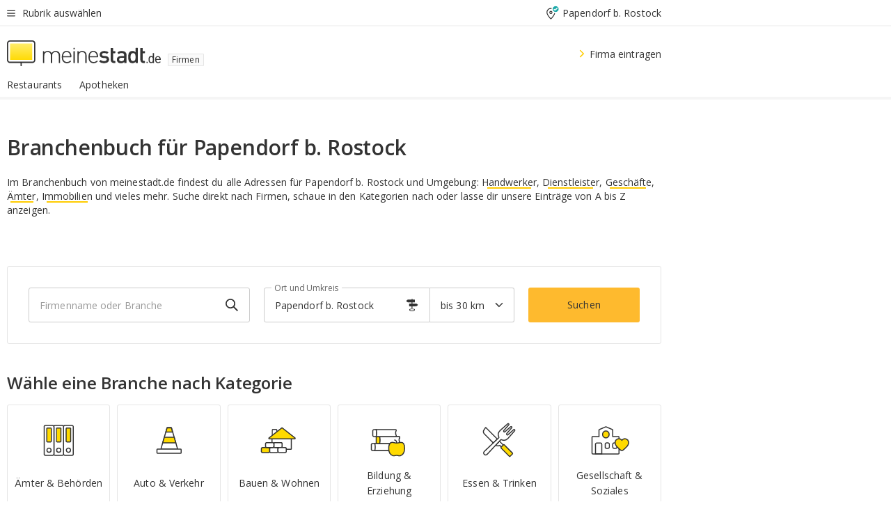

--- FILE ---
content_type: text/html;charset=UTF-8
request_url: https://branchenbuch.meinestadt.de/papendorf-rostock
body_size: 87344
content:

    <!DOCTYPE html><!--[if lte IE 9]> <html class="no-js lt-ie10"> <![endif]--><!--[if gt IE 9]><!--><html id="ms-main-page" class="no-js" lang="de"><!--<![endif]--><head><meta http-equiv="Content-Type" content="text/html; charset=UTF-8" /><meta name="viewport" content="width=device-width" /><meta http-equiv="x-ua-compatible" content="ie=edge" /><title>Branchenbuch Papendorf b. Rostock | Firmen in der Nähe | Online Adresse finden</title><meta name="description" content="Branchenbuch f&uuml;r Papendorf b. Rostock von meinestadt.de - &uuml;ber 4 Millionen Brancheneintr&auml;ge mit Adressen, Telefonnummern, Stadtplan und Routenplaner f&uuml;r Firmen und Vereine" /><link rel="canonical" href="https://branchenbuch.meinestadt.de/papendorf-rostock" /><meta name="referrer" content="unsafe-url"><link rel="preload" href="https://static.meinestadt.de/site/meinestadt/resourceCached/3.238.0/htdocs/css/desktoponly.css" as="style"><link rel="dns-prefetch" href="https://static.meinestadt.de"><link rel="dns-prefetch" href="https://image-resize.meinestadt.de"><link rel="preconnect" href="https://static.meinestadt.de"><link rel="preconnect" href="https://image-resize.meinestadt.de"><link rel="mask-icon" href="/images/favicons/ms-safari-pin-icon.svg" color="#333333"><link rel="apple-touch-icon" sizes="152x152" href="/images/favicons/icon_meinestadt_de-152x152px.png"><link rel="apple-touch-icon" sizes="167x167" href="/images/favicons/icon_meinestadt_de-167x167px.png"><link rel="apple-touch-icon" sizes="180x180" href="/images/favicons/icon_meinestadt_de-180x180px.png"><link rel="icon" type="image/png" sizes="32x32" href="/images/favicons/icon_meinestadt_de-32x32px.png"><script type="application/ld+json">{
    "@context" : "http://schema.org",
    "type" : "WebPage",
    "url" : "https://www.meinestadt.de/",
    "@type" : "Organization",
    "name": "meinestadt.de GmbH",
    "logo" : {
        "@type" : "ImageObject",
        "url" : "https://img.meinestadt.de/portal/common/ms_logo_500w.png",
        "width" : 500,
        "height" : 84
    },
    "sameAs" : [
        "https://www.facebook.com/meinestadt.de",
        "https://www.xing.com/company/meinestadt-de",
        "https://www.linkedin.com/company/meinestadtde",
        "https://de.wikipedia.org/wiki/Meinestadt.de",
        "https://www.youtube.com/user/meinestadtde",
        "https://www.instagram.com/meinestadt.de/",
        "https://twitter.com/meinestadt_de"
    ]
}</script><link rel="manifest" href="/manifest.json"><meta name="application-name" content="meinestadt.de"><meta name="theme-color" content="#333333"><meta name="mobile-web-app-capable" content="yes"><meta name="format-detection" content="telephone=no"><meta name="format-detection" content="address=no"><meta name="apple-mobile-web-app-title" content="meinestadt.de"><meta name="apple-mobile-web-app-capable" content="yes"><meta name="apple-mobile-web-app-status-bar-style" content="black"><meta name="msapplication-TileColor" content=" #333333"><meta name="/images/favicons/icon_meinestadt_de-70x70px" content="images/smalltile.png"><meta name="/images/favicons/icon_meinestadt_de-150x150px" content="images/mediumtile.png"><meta name="/images/favicons/icon_meinestadt_de-310x310px" content="images/largetile.png"><meta property="og:title" content="Branchenbuch Papendorf b. Rostock | Firmen in der N&auml;he | Online Adresse finden" /><meta property="twitter:title" content="Branchenbuch Papendorf b. Rostock | Firmen in der N&auml;he | Online Adresse finden" /><meta property="og:description" content="Branchenbuch f&amp;uuml;r Papendorf b. Rostock von meinestadt.de - &amp;uuml;ber 4 Millionen Brancheneintr&amp;auml;ge mit Adressen, Telefonnummern, Stadtplan und Routenplaner f&amp;uuml;r Firmen und Vereine" /><meta property="og:image" content="https://static.meinestadt.de/site/meinestadt/resourceCached/3.238.0/htdocs/img/immo/og_fallbackimage.jpg" /><meta property="twitter:image:src" content="https://static.meinestadt.de/site/meinestadt/resourceCached/3.238.0/htdocs/img/immo/og_fallbackimage.jpg" /><meta property="og:url" content="https://branchenbuch.meinestadt.de/papendorf-rostock" /><meta property="og:image:width" content="1200"><meta property="og:image:height" content="630"><meta property="og:site_name" content="meinestadt.de" /><meta property="og:locale" content="de_DE"><meta property="og:type" content="website"><meta property="twitter:site" content="@meinestadt.de" /><meta property="twitter:site:id" content="18801608" /><meta property="twitter:card" content="summary_large_image" /><meta property="fb:app_id" content="1142750435829968"><meta property="fb:pages" content="64154755476"><script>
    document.addEventListener('DOMContentLoaded', function() {
        var res = document.querySelectorAll('[rel="main"]');
        var removeLoadingClass = function () {
            document.body.classList.remove('loading');
        };
        for (var i = 0; i < res.length; i++) {
            res[i].onload = removeLoadingClass;
            res[i].rel = 'stylesheet';
        }
    });
</script><link href="https://cluster-services.meinestadt.de/iconfont/latest/ms-icons.css" rel="stylesheet"><link href="https://cluster-services.meinestadt.de/iconfont/legacy/legacy-icons.css" rel="stylesheet"><link rel="preconnect" href="https://cluster-services.meinestadt.de"><link href="https://cluster-services.meinestadt.de/fonts/v1/open-sans/fonts.css" rel="stylesheet"><style>
            a,abbr,acronym,address,applet,article,aside,audio,b,big,blockquote,body,canvas,caption,center,cite,code,dd,del,details,dfn,div,dl,dt,em,embed,fieldset,figcaption,figure,footer,form,h1,h2,h3,h4,h5,h6,header,hgroup,html,i,iframe,img,ins,kbd,label,legend,li,mark,menu,nav,object,ol,output,p,pre,q,ruby,s,samp,section,small,span,strike,strong,sub,summary,sup,table,tbody,td,tfoot,th,thead,time,tr,tt,u,ul,var,video{border:0;font:inherit;font-size:100%;margin:0;padding:0;vertical-align:initial}html{line-height:1}ol,ul{list-style:none}table{border-collapse:collapse;border-spacing:0}caption,td,th{font-weight:400;text-align:left;vertical-align:middle}blockquote{quotes:none}blockquote:after,blockquote:before{content:"";content:none}a img{border:none}input{-webkit-appearance:none;border-radius:0}article,aside,details,figcaption,figure,footer,header,hgroup,main,menu,nav,section,summary{display:block}a{color:#333;text-decoration:none}a:focus,a:hover{color:#feba2e}button{border-radius:0}.ms-bold,strong{font-weight:600}.ms-italic{font-style:italic}.ms-underline{text-decoration:underline}html{-webkit-text-size-adjust:100%}html.-noScroll{overflow:hidden;position:fixed}body{background-color:#fff;color:#333;display:flex;flex-direction:column;font-family:Open Sans,Roboto,-apple-system,sans-serif;font-size:14px;letter-spacing:.1px;min-height:100vh;position:relative}@media (-ms-high-contrast:none){body{height:1px}}body#ms_jobadvert{background-color:initial}body.-noScroll{overflow:hidden}@media (min-width:1280px){body.-noScroll{padding-right:15px}}picture{display:block;position:relative}button:disabled,input[type=button]:disabled,input[type=submit]:disabled{cursor:not-allowed}button,input,select,textarea{appearance:none;border:none;color:#333;font-size:14px;letter-spacing:.1px;line-height:22px;margin:0;padding:0}button,input,select,textarea{font-family:Open Sans,Roboto,-apple-system,sans-serif}select::-ms-expand{display:none}button{background-color:initial}input[type=number]{-moz-appearance:textfield}input[type=number]::-webkit-inner-spin-button,input[type=number]::-webkit-outer-spin-button{-webkit-appearance:none;margin:0}p{line-height:20px}.ms-hidden{display:none!important}.ms-maincontent{background-color:#fff;padding:30px 10px 10px;width:calc(100% - 20px)}.ms-maincontent.hasSearchbox{padding-top:10px}.ms-maincontent.ms-maincontent-noTopSpacing{padding-top:0}.ms-maincontent.ms-maincontent-section:not(:empty){margin-bottom:20px}.ms-clear{clear:both;margin:0!important}.ms-clear-both-space-10{clear:both;height:10px}.ms-clear-both-space-15{clear:both;height:15px}.ms-clear-both-space-20{clear:both;height:20px}.ms-clear-both-space-30{clear:both;height:30px}.ms-float-left{float:left}.ms-float-right{float:right}#ms-page{flex-grow:1;position:relative}#ms-content{background-color:#fff;margin-top:10px;position:relative}@media screen and (max-width:1023px){#ms-content{width:800px}}@media screen and (min-width:1024px) and (max-width:1279px){#ms-content{width:800px}}@media screen and (min-width:1280px) and (max-width:1599px){#ms-content{margin-left:auto;margin-right:320px;width:960px}}@media screen and (min-width:1600px){#ms-content{margin-left:auto;margin-right:auto;width:960px}}#ms_jobadvert #ms-content{width:auto}.ms-wrapper-morelink a{display:block;padding-bottom:30px;padding-top:10px;text-align:center}.ms-body-no-scroll{overflow:hidden;position:fixed}b{font-weight:600}*{-webkit-tap-highlight-color:rgba(0,0,0,0);-moz-tap-highlight-color:#0000}:focus,:hover{outline:none}input:-webkit-autofill,input:-webkit-autofill:active,input:-webkit-autofill:focus,input:-webkit-autofill:hover{-webkit-transition:color 9999s ease-out,background-color 9999s ease-out;-webkit-transition-delay:9999s}.cms-center{font-size:14px;letter-spacing:.1px;line-height:22px;text-align:center}.cms-center,.ms-structure-row{display:block}.ms-structure-row .ms-structure-col1{margin:0 20px 0 0;width:300px}.ms-structure-content,.ms-structure-row .ms-structure-col1{display:inline-block;vertical-align:top}.ms-structure-content:first-child{margin:0 20px 0 0}.ms-structure-bar{display:inline-block;vertical-align:top;width:300px}.ms-structure-bar:first-child{margin:0 20px 0 0}.ms-structure-bar .ms-structure-col1{display:block}.ms-structure-duo{overflow:hidden}.ms-structure-duo>.ms-structure-col1{display:inline-block;vertical-align:top}.ms-structure-content>.ms-structure-col1{margin:0;width:620px}.ms-structure-content>.ms-structure-col1:first-child{display:block}@media screen and (max-width:1279px){.ms-structure-row>.ms-structure-col1{width:460px}.ms-structure-row>.ms-structure-col1:nth-child(2n+0){margin:0;width:300px}.ms-structure-row .ms-structure-content>.ms-structure-col1,.ms-structure-row .ms-structure-duo>.ms-structure-col1{margin:0;width:460px}.ms-structure-row .ms-structure-duo .ms-structure-col1{width:220px}.ms-structure-row .ms-structure-duo .ms-structure-col1:first-child{margin-right:20px}.ms-structure-content,.ms-structure-duo{width:460px}.ms-structure-column .ms-structure-bar,.ms-structure-column .ms-structure-content{margin:0;overflow:hidden;width:780px}.ms-structure-column .ms-structure-bar .ms-structure-col1,.ms-structure-column .ms-structure-content .ms-structure-col1{margin:0 20px 0 0}.ms-structure-column .ms-structure-bar .ms-structure-col1:nth-child(2n+0),.ms-structure-column .ms-structure-content .ms-structure-col1:nth-child(2n+0){margin:0;width:300px}.ms-structure-column .ms-structure-bar .ms-structure-col1{width:460px}}@media screen and (min-width:1280px){.ms-structure-row .ms-structure-content>.ms-structure-col1:nth-child(2n+0),.ms-structure-row .ms-structure-duo>.ms-structure-col1:nth-child(2n+0),.ms-structure-row>.ms-structure-col1:nth-child(3n+0){margin:0}.ms-structure-column .ms-structure-content .ms-structure-col1{margin:0 20px 0 0;width:300px}.ms-structure-content,.ms-structure-duo{width:620px}}#ms-page div.ms-structure-bar:empty,#ms-page div.ms-structure-col1:empty,#ms-page div.ms-structure-column:empty,#ms-page div.ms-structure-content:empty,#ms-page div.ms-structure-duo:empty,#ms-page div.ms-structure-row:empty{display:none}.ms-structure-flex{display:flex;width:100%}.ms-structure-flex__item{flex:1}.ms-structure-flex__item+.ms-structure-flex__item{margin-left:20px}        </style><link rel="main" type="text/css" href="https://static.meinestadt.de/site/meinestadt/resourceCached/3.238.0/htdocs/css/desktoponly.css" /><style>
        .t-header{border-bottom:4px solid #f5f5f5;display:flex;flex-direction:column;font-size:14px;letter-spacing:.1px;margin-bottom:10px;position:relative;width:100%}@media screen and (min-width:768px) and (max-width:1279px){.t-header{min-width:800px}}@media screen and (min-width:1600px){.t-header{align-items:center}}@media screen and (min-width:1280px) and (max-width:1599px){.t-header{align-items:flex-end}}.t-header:before{background-color:#f5f5f5;content:"";display:block;height:2px;left:0;position:absolute;top:36px;width:100%;z-index:-1}.t-header__highlight{align-items:center;background-color:#ffe757;display:flex;font-size:14px;height:30px;height:33px;justify-content:center;letter-spacing:.1px;line-height:22px}.t-header__content{box-sizing:border-box;display:grid}@media (-ms-high-contrast:none){.t-header__content{z-index:12}}@media (min-width:1280px){.t-header__content{width:960px}}.t-header__content{grid-template-areas:"headerNavigationToggle headerMetaLinks" "expandableRelocation   expandableRelocation" "headerLogo             headerCtaBar" "headerNavigationBar    headerNavigationBar";grid-template-columns:1fr 1fr;padding-left:10px;padding-right:10px;width:800px}@media screen and (max-width:1023px){.t-header__content{width:800px}}@media screen and (min-width:1024px) and (max-width:1279px){.t-header__content{width:800px}}@media screen and (min-width:1280px) and (max-width:1599px){.t-header__content{margin-left:auto;margin-right:320px;width:960px}}@media screen and (min-width:1600px){.t-header__content{margin-left:auto;margin-right:auto;width:960px}}.t-header__slideNavigation.t-slideNavigation{min-width:320px;width:320px;z-index:7000000}.t-header.-noBorderTop:before{content:none}.t-header.-noBorderBottom{border-bottom:0;margin-bottom:0}@media screen and (-ms-high-contrast:none) and (min-width:1280px) and (max-width:1599px){.t-header__content{margin-right:300px;padding-right:30px}}
.o-headerDesktopSkeleton{animation:header-2-0 3s infinite;background-color:#fff;background-image:linear-gradient(90deg,#fff0,#fffc 50%,#fff0),linear-gradient(#f5f5f5 38px,#0000 0),linear-gradient(#f5f5f5 99px,#0000 0);background-position:-150% 0,10px 10px,10px 53px;background-repeat:no-repeat;background-size:150px 100%,100% 38px,100% 99px;margin-left:auto;margin-right:auto;margin-top:-10px;min-height:163px;width:100%}@keyframes header-2-0{to{background-position:350% 0,10px 10px,10px 53px}}
.t-headerNavigationToggle{align-items:center;display:flex;grid-area:headerNavigationToggle;max-height:38px}.t-headerNavigationToggle__button{align-items:center;cursor:pointer;display:flex;padding-right:15px;position:relative}.t-headerNavigationToggle__svg{height:auto;width:12px}.t-headerNavigationToggle__text{display:flex;font-size:14px;letter-spacing:.1px;line-height:22px;padding-left:10px}
.t-headerMetaLinks{display:flex;grid-area:headerMetaLinks;height:38px;justify-content:flex-end}.t-headerMetaLinks__items{align-items:center;display:flex;justify-content:flex-end;width:100%}.t-headerMetaLinks__item{display:flex;list-style:none;padding-left:10px;position:relative}.t-headerMetaLinks__item:first-child{padding-right:10px}.t-headerMetaLinks__item:last-child{padding-left:10px}.t-headerMetaLinks__item:only-child{padding-left:0;padding-right:0}.t-headerMetaLinks__item:only-child:after{display:none}
.t-headerLocationToggle{align-items:center;cursor:pointer;display:flex;grid-area:headerLocationToggle;justify-content:flex-end;position:relative}.t-headerLocationToggle.-active:before{border-color:#0000 #0000 #f5f5f5;border-style:solid;border-width:0 10px 10px;content:"";height:0;left:1px;position:absolute;top:36px;width:0}.t-headerLocationToggle__iconSvg{font-size:14px;letter-spacing:.1px;line-height:22px}.t-headerLocationToggle__locationText{padding-left:5px;-webkit-user-select:none;user-select:none}
.o-expandableRelocation{border-radius:3px;grid-area:expandableRelocation;grid-template-areas:"text  . form";grid-template-columns:310px 1fr 470px;padding:5px 0}@media screen and (min-width:768px) and (max-width:1279px){.o-expandableRelocation{grid-template-areas:"text  . form";grid-template-columns:310px 1fr 430px}}.o-expandableRelocation__form{grid-gap:10px;display:grid;grid-area:form;-ms-grid-column:3;-ms-grid-row:1;grid-template-areas:"input button";grid-template-columns:300px 160px}@media screen and (min-width:768px) and (max-width:1279px){.o-expandableRelocation__form{grid-template-areas:"input button";grid-template-columns:280px 140px}}.o-expandableRelocation__input{grid-area:input;-ms-grid-column:1;-ms-grid-row:1;margin-top:0}.o-expandableRelocation__submitButton{grid-area:button;-ms-grid-column:3;-ms-grid-row:1;height:50px}@media screen and (min-width:768px) and (max-width:1279px){.o-expandableRelocation__input{-ms-grid-column:1;-ms-grid-row:1}.o-expandableRelocation__submitButton{-ms-grid-column:3;-ms-grid-row:1}}.o-expandableRelocation__headingText{display:flex;flex-direction:column;font-size:14px;grid-area:text;-ms-grid-column:1;-ms-grid-row:1;justify-content:center;letter-spacing:.1px;line-height:22px;-webkit-user-select:none;user-select:none;white-space:nowrap}@media screen and (min-width:768px) and (max-width:1279px){.o-expandableRelocation__form{-ms-grid-column:3;-ms-grid-row:1}.o-expandableRelocation__headingText{-ms-grid-column:1;-ms-grid-row:1}}
.o-expandable{align-items:center;background-color:#f5f5f5;display:none}.o-expandable.-active{display:grid}.o-expandable__background{background-color:#f5f5f5;content:"";display:block;height:61px;left:0;position:absolute;top:38px;width:100%;z-index:-1}
.m-soloInputfield__input.-truncate{overflow:hidden;text-overflow:ellipsis;white-space:nowrap}.m-soloInputfield{background-color:#fff;border:1px solid #ccc;border-radius:3px;box-sizing:border-box;flex-grow:1;height:50px;margin-top:7px;padding-left:15px;padding-right:15px;position:relative}.m-soloInputfield__border:after,.m-soloInputfield__border:before{background-color:initial;border-radius:0 0 3px 3px;bottom:-1px;box-sizing:border-box;content:"";display:block;height:3px;left:-1px;position:absolute;right:-1px;transition-duration:.3s;transition-timing-function:cubic-bezier(.4,0,.2,1)}.m-soloInputfield__border:after{transform:scaleX(0);transform-origin:center;transition-property:transform,background-color}.m-soloInputfield__input,.m-soloInputfield__label{font-size:14px;letter-spacing:.1px;line-height:22px}.m-soloInputfield__svg{bottom:10px;font-size:20px;left:5px;position:absolute;transform:scale(0);transform-origin:center;transition-duration:.3s;transition-property:transform;transition-timing-function:cubic-bezier(.4,0,.2,1)}.m-soloInputfield__resetButton{cursor:pointer;display:none;height:44px;max-height:44px;max-width:44px;min-height:44px;min-width:44px;position:absolute;right:1px;top:0;width:44px}.m-soloInputfield__resetButton:after,.m-soloInputfield__resetButton:before{background-color:#333;border:1px solid #333;box-sizing:border-box;content:"";height:0;left:14px;position:absolute;top:21px;width:16px}.m-soloInputfield__resetButton:before{transform:rotate(45deg)}.m-soloInputfield__resetButton:after{transform:rotate(-45deg)}.m-soloInputfield__label{background-color:#fff;color:#999;left:10px;padding-left:5px;padding-right:5px;pointer-events:none;position:absolute;top:14px;transform-origin:left;transition-duration:.3s;transition-property:transform;transition-timing-function:cubic-bezier(.4,0,.2,1);-webkit-user-select:none;user-select:none}.m-soloInputfield__input{-moz-appearance:textfield;background-color:initial;box-sizing:border-box;height:100%;width:100%}.m-soloInputfield__input::-ms-clear{display:none}.m-soloInputfield__input.-cta{cursor:pointer}.m-soloInputfield__autocomplete{left:0;position:absolute;top:100%;width:100%;z-index:5000000}.m-soloInputfield.-focus .m-soloInputfield__input~.m-soloInputfield__border:after,.m-soloInputfield__input:focus~.m-soloInputfield__border:after{background-color:#ffda00;transform:scaleX(1)}.m-soloInputfield.-focus .m-soloInputfield__input~.m-soloInputfield__label,.m-soloInputfield__input:focus~.m-soloInputfield__label,.m-soloInputfield__input:not([value=""])~.m-soloInputfield__label,.m-soloInputfield__input[readonly]~.m-soloInputfield__label{transform:scale(.8571428571) translateY(-29.7142857143px)}.m-soloInputfield.-focus .m-soloInputfield__input~.m-soloInputfield__svg,.m-soloInputfield__input:focus~.m-soloInputfield__svg,.m-soloInputfield__input:not([value=""])~.m-soloInputfield__svg,.m-soloInputfield__input[readonly]~.m-soloInputfield__svg{transform:scale(1)}.m-soloInputfield__input:not(-ms-input-placeholder)~.m-soloInputfield__resetButton,.m-soloInputfield__input:not(placeholder-shown)~.m-soloInputfield__resetButton{display:block}.m-soloInputfield__input:placeholder-shown~.m-soloInputfield__resetButton{display:none}.m-soloInputfield.-hover .m-soloInputfield__border:before,.m-soloInputfield:hover .m-soloInputfield__border:before{background-color:#ccc}.m-soloInputfield.-borderColorDefaultWhite{border:1px solid #fff}.m-soloInputfield.-hasSvg .m-soloInputfield-focus .m-soloInputfield__input,.m-soloInputfield.-hasSvg .m-soloInputfield__input:focus,.m-soloInputfield.-hasSvg .m-soloInputfield__input:not([value=""]),.m-soloInputfield.-hasSvg .m-soloInputfield__input[readonly]{padding-left:20px}.m-soloInputfield.-hasSvg .m-soloInputfield-focus .m-soloInputfield__input~.m-soloInputfield__svg,.m-soloInputfield.-hasSvg .m-soloInputfield__input:focus~.m-soloInputfield__svg,.m-soloInputfield.-hasSvg .m-soloInputfield__input:not([value=""])~.m-soloInputfield__svg,.m-soloInputfield.-hasSvg .m-soloInputfield__input[readonly]~.m-soloInputfield__svg{transform:scale(1)}.m-soloInputfield.-noMarginTop{margin-top:0}.m-soloInputfield.-focus .m-soloInputfield.-noFloatingLabel__input~.m-soloInputfield__label,.m-soloInputfield.-noFloatingLabel .m-soloInputfield__input:focus~.m-soloInputfield__label,.m-soloInputfield.-noFloatingLabel .m-soloInputfield__input:not([value=""])~.m-soloInputfield__label,.m-soloInputfield.-noFloatingLabel .m-soloInputfield__input[readonly]~.m-soloInputfield__label{display:none}
.m-autocomplete{-webkit-overflow-scrolling:touch;background:#fff;border-bottom-left-radius:3px;border-bottom-right-radius:3px;box-shadow:0 4px 12px 1px #3333;width:100%;z-index:5001000}.m-autocomplete,.m-autocomplete__group,.m-autocomplete__suggestion{box-sizing:border-box}.m-autocomplete__suggestion{cursor:pointer;padding:10px 20px}.m-autocomplete__suggestion.-selected,.m-autocomplete__suggestion:hover{background-color:#f5f5f5}.m-autocomplete__suggestion.-padding15{padding-bottom:15px;padding-top:15px}.m-autocomplete__suggestion.-indented{padding-left:40px}.m-autocomplete__caption,.m-autocomplete__title{font-size:12px;letter-spacing:normal;line-height:20px}.m-autocomplete__title{color:#999;margin-left:20px;margin-right:20px;padding-bottom:15px;padding-top:15px}.m-autocomplete__suggestion+.m-autocomplete__title{border-top:1px solid #ccc}
.a-button.-secondary .a-button__label{overflow:hidden;text-overflow:ellipsis;white-space:nowrap}.a-button{fill:#333;align-items:center;border:none;border-radius:3px;box-sizing:border-box;color:#333;cursor:pointer;display:flex;flex-shrink:0;font-size:14px;height:50px;justify-content:center;letter-spacing:.1px;line-height:22px;margin:0;min-height:50px;overflow:hidden;padding:0 20px;position:relative;text-decoration:none;transition-duration:.3s;transition-property:color,background-color,opacity;transition-timing-function:cubic-bezier(.4,0,.2,1);-webkit-user-select:none;user-select:none;width:auto}.a-button:active{transform:translateY(2px)}.a-button+.a-button{margin-left:10px}.a-button+.a-button.-marginRight{margin-right:10px}.a-button__label{display:block;pointer-events:none}.a-button__label.-inactive{text-align:left}.a-button__label.-firstLabel{padding-right:5px}.a-button__counter{font-weight:600;margin-right:10px}.a-button__loader{border:3px solid #333;border-radius:50%;box-sizing:border-box;height:22px;min-height:22px;min-width:22px;position:relative;width:22px}.a-button__loader:after,.a-button__loader:before{animation-duration:1.5s;animation-iteration-count:infinite;animation-name:loadingSpinner;animation-timing-function:ease;border:5px solid #0000;border-radius:50%;bottom:-4px;box-sizing:border-box;content:"";left:-4px;position:absolute;right:-4px;top:-4px;transform-origin:center;z-index:0}.a-button__loader:before{animation-delay:.3s;border-right-color:#fced96;border-top-color:#fced96;transform:rotate(45deg)}.a-button__loader:after{border-bottom-color:#fced96;border-left-color:#fced96}@keyframes loadingSpinner{0%{transform:rotate(45deg)}to{transform:rotate(405deg)}}.a-button__loader{display:none;left:50%;position:absolute;top:50%;transform:translate(-50%,-50%)}.a-button__svg{height:14px;margin-right:10px;pointer-events:none;width:14px}.a-button__filterCount{background-color:#e5e5e5;border:1px solid #ccc;border-radius:3px;display:none;font-weight:600;margin-left:5px;padding-left:10px;padding-right:10px}.a-button.-primary{background-color:#ffda00;max-width:620px}@media (min-width:1280px){.a-button.-primary{min-width:160px}}.a-button.-primary:active,.a-button.-primary:hover,.a-button.-primary:not(.-noFocus):focus{fill:#333;background-color:#feba2e;color:#333;text-decoration:none}.a-button.-primary:disabled{fill:#999;background-color:#fced96;color:#999}.a-button.-secondary{background-color:#f5f5f5;border:1px solid #ccc}.a-button.-secondary:active,.a-button.-secondary:hover,.a-button.-secondary:not(.-noFocus):focus{fill:#333;background-color:#ccc;color:#333;text-decoration:none}.a-button.-secondary:disabled{fill:#999;background-color:#f5f5f5;border:1px solid #f5f5f5;color:#999}.a-button.-secondary-ghost{background-color:initial;border:1px solid #fff;color:#fff}.a-button.-secondary-ghost:active,.a-button.-secondary-ghost:hover,.a-button.-secondary-ghost:not(.-noFocus):focus{background-color:#fff;color:#333;text-decoration:none}.a-button.-secondary-ghost:active .a-button__svg,.a-button.-secondary-ghost:hover .a-button__svg,.a-button.-secondary-ghost:not(.-noFocus):focus .a-button__svg{fill:#333}.a-button.-secondary-ghost:disabled{background-color:#fff;color:#999;text-decoration:none}.a-button.-secondary-ghost:disabled .a-button__svg{fill:#999}.a-button.-secondary-ghost .a-button__svg{fill:#fff}.a-button.-invertedColor{background-color:#feba2e}.a-button.-invertedColor:active,.a-button.-invertedColor:hover,.a-button.-invertedColor:not(.-noFocus):focus{background-color:#ffda00}.a-button.-standalone{flex-shrink:1}.a-button.-standalone .a-button.-primary{height:auto;padding-bottom:10px;padding-top:10px}.a-button.-standalone .a-button__label{font-size:14px;letter-spacing:.1px;line-height:22px;text-align:center}.a-button.-standalone+.a-button.-standalone{margin-left:10px;margin-right:0}.a-button.-standalone.-primary+.a-button.-standalone.-secondary{margin-left:0;margin-right:10px;order:-1}.a-button.-full{flex-basis:100%;width:100%}.a-button.-primaryInactive,.a-button.-secondaryInactive{fill:#999;color:#999;cursor:no-drop;pointer-events:none}.a-button.-primaryInactive{background-color:#fced96}.a-button.-secondaryInactive{background-color:#e5e5e5}.a-button.-loading{align-items:center;background-color:#fced96;cursor:no-drop;justify-content:center;pointer-events:none}.a-button.-loading .a-button__loader{display:block}.a-button.-loading .a-button__label{opacity:0}.a-button.-loading .a-button__svg{display:none}.a-button.-bigIcon .a-button__svg{height:22px;width:22px}.a-button.-columned{margin-top:30px}.a-button.-columned+.a-button.-columned{margin-left:0}.a-button.-noMargin{margin-left:0;margin-top:0}.a-button.-right{float:right;width:auto}.a-button.-white{color:#fff}.a-button.-hidden{display:none}.a-button.-noBorderRadius{border-radius:0}.a-button.-auto{width:auto}.a-button.-bold{font-weight:600}.a-button.-notClickable{pointer-events:none}.a-button.-small{height:30px;max-height:30px;min-height:30px;padding-left:10px;padding-right:10px}.a-button.-grayLoader{background-color:#f5f5f5}.a-button.-grayLoader .a-button__loader:before{border-right-color:#f5f5f5;border-top-color:#f5f5f5}.a-button.-grayLoader .a-button__loader:after{border-bottom-color:#f5f5f5;border-left-color:#f5f5f5}.a-button.-isFilter .a-button__label{display:flex}.a-button.-isFilter .a-button__filterCount.-hasFilter{display:inline-block}@media (-ms-high-contrast:none){.a-button.-secondary .a-button__label{overflow:visible}}
.t-headerLogo__extraText--truncated{overflow:hidden;text-overflow:ellipsis;white-space:nowrap}.t-headerLogo{box-sizing:border-box;display:flex;grid-area:headerLogo}.t-headerLogo__slogan{align-items:center;box-sizing:border-box;display:flex;height:37px;margin:20px 0;position:relative}.t-headerLogo__slogan:active,.t-headerLogo__slogan:focus,.t-headerLogo__slogan:hover{color:#333}.t-headerLogo__svg{height:100%;min-width:221px;padding-right:10px}.t-headerLogo__channelButton{align-self:center;background-color:#f5f5f580;border:1px solid #e5e5e5;border-radius:1px;font-size:12px;margin-top:auto;padding:2px 5px;-webkit-user-select:none;user-select:none}.t-headerLogo__extraText{color:#333;font-size:12px;letter-spacing:normal;line-height:20px;margin-left:47px;margin-top:5px}.t-headerLogo__extraText--truncated{width:170px}.t-headerLogo .ms_debug_version_info{font-size:10px;left:50px;position:absolute;top:0}@media (min-width:1280px){.t-headerLogo .ms_debug_version_info{left:50px!important;top:0}}
.t-headerCtaBar{align-items:center;display:flex;grid-area:headerCtaBar;height:50px;justify-content:flex-end;margin-top:15px}.t-headerCtaBar__items{align-items:flex-end;display:flex;flex-direction:row;justify-content:flex-end;width:100%}.t-headerCtaBar__item{display:flex;list-style:none;padding-left:10px;position:relative}.t-headerCtaBar__item:first-child{padding-right:15px}.t-headerCtaBar__item:last-child{padding-left:15px}.t-headerCtaBar__item:only-child{padding-left:0;padding-right:0}.t-headerCtaBar__item:only-child:before{display:none}.t-headerCtaBar .t-headerCtaBar__button{height:50px;padding:0 30px}
.m-textLink.-list:not(.-listMultiLine) .m-textLink__link,.m-textLink__facet,.m-textLink__linktext.-truncated{overflow:hidden;text-overflow:ellipsis;white-space:nowrap}.m-textLink.-listMultiLine .m-textLink__link{overflow:hidden;word-break:break-all}@supports (word-break:break-word){.m-textLink.-listMultiLine .m-textLink__link{word-break:break-word}}@supports (hyphens:auto){.m-textLink.-listMultiLine .m-textLink__link{hyphens:auto;word-break:normal}}.m-textLink{align-items:baseline;color:inherit;cursor:pointer;display:flex;font-size:inherit;font-weight:inherit;line-height:inherit;text-decoration:none!important}.m-textLink .m-textLink__linktext{background-image:linear-gradient(#fc0,#fc0);background-position:50% 100%;background-repeat:no-repeat;background-size:0 2px;transition:background-size .2s ease-in}.m-textLink.styleguide-active .m-textLink__linktext,.m-textLink:focus .m-textLink__linktext,.m-textLink:hover .m-textLink__linktext{background-size:100% 2px}.m-textLink:active .m-textLink__linktext{background-image:linear-gradient(#333,#333);background-size:100% 2px}.m-textLink__link{color:#333}.m-textLink__linktext.-truncated{display:inherit;max-width:580px}.m-textLink__facet{color:#999}.m-textLink__facet.-truncated{max-width:580px}.m-textLink__svg{color:#fc0;display:inline-block;height:12px;margin-right:5px;max-height:12px;max-width:12px;min-height:12px;min-width:12px;width:12px}.m-textLink__svg.-bigIcon{height:24px;margin-right:10px}.m-textLink:active .m-textLink__link:before{background-color:#333;transform:scaleX(1)}.m-textLink.-dustygray .m-textLink__link{color:#999}.m-textLink.-fake-link .m-textLink__link:before{display:none}.m-textLink.-list{color:#333;display:flex;font-size:14px;letter-spacing:.1px;line-height:22px}.m-textLink.-list+.m-textLink.-list{margin-top:10px}.m-textLink.-inflated:after{bottom:0;content:"";display:block;left:0;position:absolute;right:0;top:0;z-index:10}.m-textLink.-facetted .m-textLink__linktext{margin-right:5px}.m-textLink.-copylink{display:inline-block}.m-textLink.-copylink .m-textLink__linktext{background-image:linear-gradient(#fc0,#fc0);background-position:50% 100%;background-repeat:no-repeat;background-size:80% 2px;transition:background-size .2s ease-in}.m-textLink.-copylink.styleguide-active .m-textLink__linktext,.m-textLink.-copylink:focus .m-textLink__linktext,.m-textLink.-copylink:hover .m-textLink__linktext{background-size:100% 2px}.m-textLink.-copylink:active .m-textLink__linktext{background-image:linear-gradient(#333,#333);background-size:100% 2px}.m-textLink.-suggestionLink .m-textLink__linktext{background-image:linear-gradient(#fc0,#fc0);background-position:50% 100%;background-repeat:no-repeat;background-size:80% 2px;transition:background-size .2s ease-in}.m-textLink.-suggestionLink.styleguide-active .m-textLink__linktext,.m-textLink.-suggestionLink:focus .m-textLink__linktext,.m-textLink.-suggestionLink:hover .m-textLink__linktext{background-size:100% 2px}.m-textLink.-suggestionLink:active .m-textLink__linktext{background-image:linear-gradient(#333,#333);background-size:100% 2px}.m-textLink.-anchorLink{background-image:linear-gradient(#fc0,#fc0);background-position:50% 100%;background-repeat:no-repeat;background-size:0 2px;display:inline;transition:background-size .2s ease-in}.m-textLink.-anchorLink:focus,.m-textLink.-anchorLink:hover{background-size:100% 2px}.m-textLink.-anchorLink:hover{color:#333}.m-textLink.-noUnderline .m-textLink__linktext{background-image:none;background-size:0 0}.m-textLink.-white .m-textLink__link,.m-textLink.-white .m-textLink__link:focus,.m-textLink.-white .m-textLink__link:hover,.m-textLink.-white:focus .m-textLink__link,.m-textLink.-white:hover .m-textLink__link{color:#fff}.m-textLink.-iconCenter{align-items:center}.m-textLink.-capitalize{text-transform:capitalize}.m-textLink.-activeSearchboxTab{background-color:#e5e5e5}.m-textLink.-darkIcon .m-textLink__svg{color:#333}.m-textLink.-hidden{display:none}.m-textLink.-multiColumned{padding-right:20px}.m-textLink.-footer{align-items:center}.m-textLink.-footer .m-textLink__svg{height:21px}.m-textLink.-footer .m-textLink__linktext{padding-bottom:3px}.m-textLink.-center{display:block;justify-content:center;text-align:center}.m-textLink.-center .m-textLink__link{display:inline}
.t-headerNavigationBar__itemLink:after{background-image:linear-gradient(180deg,#f5f5f5,#f5f5f5);background-position:50% 100%;background-repeat:no-repeat;background-size:0 4px;content:"";height:4px;left:0;position:absolute;top:100%;transition:background-size .2s linear;width:calc(100% - 25px)}.t-headerNavigationBar__itemLink:hover:after{background-image:linear-gradient(#ffda00,#ffda00);background-size:100% 4px;border-radius:2px}.t-headerNavigationBar__itemLink:active:after{background-image:linear-gradient(#fc0,#fc0);background-size:100% 4px;border-radius:2px;left:-3px;width:calc(100% - 19px)}.t-headerNavigationBar__items{display:flex;flex-direction:row;width:100%}.t-headerNavigationBar__item{list-style:none;padding-bottom:10px;position:relative}.t-headerNavigationBar__itemLinkText{padding-right:20px;white-space:nowrap}@media (min-width:1280px){.t-headerNavigationBar__itemLinkText{padding-right:25px}}.t-headerNavigationBar__itemLinkSvg{height:12px;width:12px}.t-headerNavigationBar__itemLink{color:#333;cursor:pointer;margin:0;min-width:100%;padding-bottom:10px;padding-top:0}.t-headerNavigationBar__itemLink:after{width:calc(100% - 20px)}@media (min-width:1280px){.t-headerNavigationBar__itemLink:after{width:calc(100% - 25px)}}.t-headerNavigationBar__itemLink:active{left:-3px;width:calc(100% - 12px)}.t-headerNavigationBar__itemLink.-currentChannel{pointer-events:none}.t-headerNavigationBar__itemLink.-currentChannel:after{background-image:linear-gradient(#ffda00,#ffda00);background-size:100% 4px;border-radius:2px}.t-headerNavigationBar__itemLink.-hideHighlighting:after{background-image:linear-gradient(180deg,#f5f5f5,#f5f5f5);background-size:0 4px}.t-headerNavigationBar__itemLink.-noPaddingRight:hover:after{width:100%}.t-headerNavigationBar__itemLink.-noPaddingRight:active:after{left:-4px;width:calc(100% + 8px)}.t-headerNavigationBar__itemLink.-noPaddingRight .t-headerNavigationBar__itemLinkText{padding-right:5px}.t-headerNavigationBar__itemLink:active,.t-headerNavigationBar__itemLink:focus,.t-headerNavigationBar__itemLink:hover,.t-headerNavigationBar__itemLink:visited{color:#333}.t-headerNavigationBar{display:grid;grid-area:headerNavigationBar}
.t-headerNavigationBar__itemLink:after{background-image:linear-gradient(180deg,#f5f5f5,#f5f5f5);background-position:50% 100%;background-repeat:no-repeat;background-size:0 4px;content:"";height:4px;left:0;position:absolute;top:100%;transition:background-size .2s linear;width:calc(100% - 25px)}.t-headerNavigationBar__itemLink:hover:after{background-image:linear-gradient(#ffda00,#ffda00);background-size:100% 4px;border-radius:2px}.t-headerNavigationBar__itemLink:active:after{background-image:linear-gradient(#fc0,#fc0);background-size:100% 4px;border-radius:2px;left:-3px;width:calc(100% - 19px)}.t-headerNavigationBar__items{display:flex;flex-direction:row;width:100%}.t-headerNavigationBar__item{list-style:none;padding-bottom:10px;position:relative}.t-headerNavigationBar__itemLinkText{padding-right:20px;white-space:nowrap}@media (min-width:1280px){.t-headerNavigationBar__itemLinkText{padding-right:25px}}.t-headerNavigationBar__itemLinkSvg{height:12px;width:12px}.t-headerNavigationBar__itemLink{color:#333;cursor:pointer;margin:0;min-width:100%;padding-bottom:10px;padding-top:0}.t-headerNavigationBar__itemLink:after{width:calc(100% - 20px)}@media (min-width:1280px){.t-headerNavigationBar__itemLink:after{width:calc(100% - 25px)}}.t-headerNavigationBar__itemLink:active{left:-3px;width:calc(100% - 12px)}.t-headerNavigationBar__itemLink.-currentChannel{pointer-events:none}.t-headerNavigationBar__itemLink.-currentChannel:after{background-image:linear-gradient(#ffda00,#ffda00);background-size:100% 4px;border-radius:2px}.t-headerNavigationBar__itemLink.-hideHighlighting:after{background-image:linear-gradient(180deg,#f5f5f5,#f5f5f5);background-size:0 4px}.t-headerNavigationBar__itemLink.-noPaddingRight:hover:after{width:100%}.t-headerNavigationBar__itemLink.-noPaddingRight:active:after{left:-4px;width:calc(100% + 8px)}.t-headerNavigationBar__itemLink.-noPaddingRight .t-headerNavigationBar__itemLinkText{padding-right:5px}.t-headerNavigationBar__itemLink:active,.t-headerNavigationBar__itemLink:focus,.t-headerNavigationBar__itemLink:hover,.t-headerNavigationBar__itemLink:visited{color:#333}
.t-navigationLayer__footer{box-shadow:0 1px 12px 1px #3333}.t-navigationLayer{z-index:7000000}.t-navigationLayer__body{height:100%;overflow-x:hidden;overflow-y:auto;padding-left:20px;padding-right:20px}.t-navigationLayer__body:before{border-left:5px solid #f5f5f5;content:"";display:block;height:100vh;left:0;position:absolute}.t-navigationLayer__header{align-items:center;display:flex;justify-content:space-between}.t-navigationLayer__footer{display:flex;justify-self:flex-end;margin-top:auto;z-index:5000000}.t-navigationLayer__channelIcon{display:flex;flex-direction:column;justify-items:center;padding:15px 0;position:relative;text-align:center}.t-navigationLayer__label{display:block;font-size:18px;font-weight:600;letter-spacing:-.2px;line-height:26px}.t-navigationLayer__iconButton{align-items:center;color:#333;cursor:pointer;display:flex;padding:20px 20px 20px 0}.t-navigationLayer__iconButton.-right{margin-left:auto;padding:20px 0 20px 20px}.t-navigationLayer__iconButton.-noPointer{cursor:auto}.t-navigationLayer__icon{padding-left:5px}.t-navigationLayer__icon.-flipped{transform:scaleX(-1)}.t-navigationLayer__cta{align-items:center;background:#ffda00;border:none;display:flex;flex-grow:1;justify-content:center;padding:20px;text-align:center;width:50%;z-index:5000000}.t-navigationLayer__cta.-secondary{background:#fff}.t-navigationLayer__cta:active,.t-navigationLayer__cta:focus,.t-navigationLayer__cta:hover{color:#333}.t-navigationLayer__ctaText{display:block}.t-navigationLayer__list{color:#fff;justify-content:flex-start}.t-navigationLayer__item{align-items:center;color:#333;cursor:pointer;display:flex;font-size:14px;justify-content:space-between;letter-spacing:.1px;line-height:22px;position:relative}@media (min-width:1280px){.t-navigationLayer__item:hover:before{border-left:5px solid #ccc;border-radius:2px;bottom:0;content:"";left:-20px;position:absolute;top:0}}.t-navigationLayer__item.-itemHeadline{font-weight:600;font-weight:400;padding-left:10px}.t-navigationLayer__item.-active{font-weight:600}.t-navigationLayer__item.-active:before{border-left:5px solid #ffda00;border-radius:2px;bottom:0;content:"";left:-20px;position:absolute;top:0}.t-navigationLayer__item:last-child{border-bottom:none}.t-navigationLayer__item.-desktop{padding:5px}.t-navigationLayer__item.-headline{padding-top:5px}.t-navigationLayer__item.-others{margin-left:auto;padding-left:0}.t-navigationLayer__item.-hidden{display:none}.t-navigationLayer__link{padding:15px 10px;width:100%}.t-navigationLayer__link:hover{color:#333}
.t-slideNavigation{-webkit-overflow-scrolling:touch;align-items:stretch;backface-visibility:hidden;display:flex;flex-direction:column;flex-wrap:nowrap;height:100%;justify-content:center;left:0;max-height:100%;max-width:100%;min-height:100%;min-width:100%;position:absolute;top:0;transition:transform .3s cubic-bezier(.4,0,.2,1);width:100%;z-index:3000000}.t-slideNavigation ::-webkit-scrollbar{height:5px;width:5px}.t-slideNavigation ::-webkit-scrollbar-track-piece{background-color:#e5e5e5}.t-slideNavigation ::-webkit-scrollbar-thumb:vertical{background-color:#ccc;height:30px}.t-slideNavigation.-viewPortHeight{height:100%;min-height:100vh;position:fixed}.t-slideNavigation.-viewPortHeight:after{height:100%}.t-slideNavigation.-left{transform:translateX(-100%)}.t-slideNavigation.-right{transform:translateX(100%)}.t-slideNavigation.-top{transform:translateY(-100%)}.t-slideNavigation.-bottom{transform:translateY(100%)}.t-slideNavigation.-hidden{display:none}.t-slideNavigation.-active{transform:translate(0)}.t-slideNavigation.-oneThirdOfViewportWidth{min-width:33.3333333333vw;width:33.3333333333vw;z-index:5000000}.t-slideNavigation.-oneThirdOfViewportWidth:after{width:33.3333333333vw}.t-slideNavigation.-topLayer{z-index:7000000}.t-slideNavigation.-oneThirdOfParentWidth{min-width:360px;width:33%}.t-slideNavigation.-dragging{transition:transform .05s cubic-bezier(.4,0,.2,1)}.t-slideNavigation__body{background-color:#fff;display:flex;flex-direction:column;height:100%;margin-top:0;overflow:hidden}.t-slideNavigation__body.-withPaddingRight{padding-right:10px}@media (min-width:1280px){.t-slideNavigation__body.-withPaddingRight{padding-right:20px}}
.t-navigationLayer__footer{box-shadow:0 1px 12px 1px #3333}.t-navigationLayer{z-index:7000000}.t-navigationLayer__body{height:100%;overflow-x:hidden;overflow-y:auto;padding-left:20px;padding-right:20px}.t-navigationLayer__body:before{border-left:5px solid #f5f5f5;content:"";display:block;height:100vh;left:0;position:absolute}.t-navigationLayer__header{align-items:center;display:flex;justify-content:space-between}.t-navigationLayer__footer{display:flex;justify-self:flex-end;margin-top:auto;z-index:5000000}.t-navigationLayer__channelIcon{display:flex;flex-direction:column;justify-items:center;padding:15px 0;position:relative;text-align:center}.t-navigationLayer__label{display:block;font-size:18px;font-weight:600;letter-spacing:-.2px;line-height:26px}.t-navigationLayer__iconButton{align-items:center;color:#333;cursor:pointer;display:flex;padding:20px 20px 20px 0}.t-navigationLayer__iconButton.-right{margin-left:auto;padding:20px 0 20px 20px}.t-navigationLayer__iconButton.-noPointer{cursor:auto}.t-navigationLayer__icon{padding-left:5px}.t-navigationLayer__icon.-flipped{transform:scaleX(-1)}.t-navigationLayer__cta{align-items:center;background:#ffda00;border:none;display:flex;flex-grow:1;justify-content:center;padding:20px;text-align:center;width:50%;z-index:5000000}.t-navigationLayer__cta.-secondary{background:#fff}.t-navigationLayer__cta:active,.t-navigationLayer__cta:focus,.t-navigationLayer__cta:hover{color:#333}.t-navigationLayer__ctaText{display:block}.t-navigationLayer__list{color:#fff;justify-content:flex-start}.t-navigationLayer__item{align-items:center;color:#333;cursor:pointer;display:flex;font-size:14px;justify-content:space-between;letter-spacing:.1px;line-height:22px;position:relative}@media (min-width:1280px){.t-navigationLayer__item:hover:before{border-left:5px solid #ccc;border-radius:2px;bottom:0;content:"";left:-20px;position:absolute;top:0}}.t-navigationLayer__item.-itemHeadline{font-weight:600;font-weight:400;padding-left:10px}.t-navigationLayer__item.-active{font-weight:600}.t-navigationLayer__item.-active:before{border-left:5px solid #ffda00;border-radius:2px;bottom:0;content:"";left:-20px;position:absolute;top:0}.t-navigationLayer__item:last-child{border-bottom:none}.t-navigationLayer__item.-desktop{padding:5px}.t-navigationLayer__item.-headline{padding-top:5px}.t-navigationLayer__item.-others{margin-left:auto;padding-left:0}.t-navigationLayer__item.-hidden{display:none}.t-navigationLayer__link{padding:15px 10px;width:100%}.t-navigationLayer__link:hover{color:#333}
.t-overlay{bottom:0;left:0;position:absolute;right:0;top:0;z-index:-1}.t-overlay.-inactive{display:none}.t-overlay.-active{background-color:#333;opacity:.75;overflow:hidden;z-index:6000000}
.a-ettElement.-p0{align-items:center;display:flex;height:auto;justify-content:center;text-align:center;width:810px}@media screen and (min-width:1600px){.a-ettElement.-p0{margin:0 auto;width:980px}}@media screen and (min-width:1280px) and (max-width:1599px){.a-ettElement.-p0{margin:0 310px 0 auto;width:970px}}.a-ettElement.-p2{display:none;display:block;left:100%;margin-left:10px;position:absolute}.ms-page-map>.a-ettElement.-p2{left:calc(100% - 160px)}.a-ettElement.-p2+.a-ettElement.-p2__stickySpacer{left:100%;margin-left:10px;position:absolute}.a-ettElement.-p2+.a-ettElement.-p2__stickySpacer svg{height:1px;width:1px}.a-ettElement.-p2.-alignAboveFooter{bottom:20px;display:block;left:100%;margin-left:10px;position:absolute;top:auto!important}.a-ettElement.-sticky{position:fixed;top:10px}.a-ettElement.-p3,.a-ettElement.-p4{clear:right;display:none;display:block;margin-bottom:20px;text-align:center;width:300px}#ms-map-sidebar>.a-ettElement.-p3,#ms-map-sidebar>.a-ettElement.-p4{height:260px;margin-left:10px}.a-ettElement.-p5{bottom:0;display:none;padding-top:100vh;position:absolute;right:calc(100% + 10px);text-align:right;top:0;width:160px}@media screen and (min-width:1280px){.a-ettElement.-p5{display:block}}.a-ettElement.-p5.-alignAboveFooter{bottom:20px;display:block;left:auto!important;padding-top:0;position:absolute!important;top:auto!important}.a-ettElement.-p5.-p5Sticky #p5{position:sticky;top:10px}.a-ettElement.-p9{height:0!important}.a-ettElement.-n0,.a-ettElement.-n1,.a-ettElement.-n2,.a-ettElement.-n3,.a-ettElement.-n4,.a-ettElement.-n5{display:none;display:block;margin-bottom:20px;overflow:hidden}.a-ettElement.-siloFooter{display:flex;flex-direction:column;margin-bottom:30px;width:100%}@media screen and (min-width:768px) and (max-width:1279px){.a-ettElement.-siloFooter{min-width:800px}}@media screen and (min-width:1600px){.a-ettElement.-siloFooter{align-items:center}}@media screen and (min-width:1280px) and (max-width:1599px){.a-ettElement.-siloFooter{align-items:flex-end}}.a-ettElement.-siloFooter .a-ettElement__siloFooterContent{align-content:center;display:flex;justify-content:center;width:800px}@media screen and (min-width:1280px) and (max-width:1599px){.a-ettElement.-siloFooter .a-ettElement__siloFooterContent{margin-right:300px}}@media (min-width:1280px){.a-ettElement.-siloFooter .a-ettElement__siloFooterContent{width:960px}}.a-ettElement.-c1,.a-ettElement.-c2,.a-ettElement.-c3{align-items:center;display:flex;height:auto;justify-content:center;margin-left:-10px;margin-right:-10px;text-align:center}.a-ettElement.-p6,.a-ettElement.-p7,.a-ettElement.-p8{text-align:center}.a-ettDebug{background-color:#fff;margin:10px;position:relative;z-index:9000000}.a-ettDebug__title{font-size:16px;font-weight:700;margin:10px}.a-ettDebug__table{margin:10px 10px 20px}.a-ettDebug__subTable{border-style:hidden;margin:0;width:100%}.a-ettDebug__subTable.-toggle{border-top-style:solid}.a-ettDebug__toggleButton{background-color:#ffda00;cursor:pointer;font-size:24px;font-weight:700;height:44px;width:44px}.a-ettDebug__tableCell{background-color:#fff;border:1px solid #333;padding:4px;vertical-align:top;white-space:nowrap}.a-ettDebug__tableCell:not(:last-of-type){width:1px}.a-ettDebug__tableCell.-head{background-color:#666;color:#fff;font-weight:700;text-align:center}.a-ettDebug__tableCell.-sub{padding:0}
.a-headline.-ellipsis{overflow:hidden;text-overflow:ellipsis;white-space:nowrap}.a-headline.-hyphens{overflow:hidden;word-break:break-all}@supports (word-break:break-word){.a-headline.-hyphens{word-break:break-word}}@supports (hyphens:auto){.a-headline.-hyphens{hyphens:auto;word-break:normal}}.a-headline{box-sizing:border-box;display:inline-block;font-weight:600;margin-bottom:15px;width:100%}.a-headline__svg{color:#fff;display:block;margin-right:20px;padding:14px}.a-headline.-h1,.a-headline.-h1 .cms-center{font-size:30px;letter-spacing:-.2px;line-height:38px}.a-headline.-h2,.a-headline.-h2 .cms-center{font-size:24px;letter-spacing:-.2px;line-height:32px}.a-headline.-h3,.a-headline.-h3 .cms-center{font-size:18px;letter-spacing:-.2px;line-height:26px}.a-headline.-resetWeight{font-weight:400}.a-headline.-multilineEllipsis{-webkit-line-clamp:4;-webkit-box-orient:vertical;-webkit-line-clamp:2;display:-webkit-box;overflow:hidden}@media (-ms-high-contrast:none){.a-headline.-multilineEllipsis{display:block;max-height:56px}}.a-headline.-breakAll{word-break:break-all}.a-headline.-breakWord{word-break:break-word}.a-headline.-breakTag{display:flex;flex-direction:column}.a-headline.-noMargin{margin-bottom:0}.a-headline.-margin5{margin-bottom:5px}.a-headline.-margin10{margin-bottom:10px}.a-headline.-margin20{margin-bottom:20px}.a-headline.-info,.a-headline.-success{align-items:center;display:flex;margin-bottom:30px}.a-headline.-info .a-headline__svg,.a-headline.-success .a-headline__svg{box-sizing:initial;height:auto;padding:14px;width:19px}.a-headline.-success .a-headline__svg{background-color:#5abc6b}.a-headline.-info .a-headline__svg{background-color:#1ba8a8}.a-headline.-bigSpace{margin-bottom:20px}.a-headline.-adlabel{font-size:12px;letter-spacing:normal;line-height:20px;text-align:right}.a-headline.-adlabel:after{background-color:#999;color:#fff;content:"ANZEIGE";padding:0 5px}.a-headline.-noWrap{white-space:nowrap}.a-headline.-widthAuto{width:auto}.a-headline.-textCenter{text-align:center}
.ms-content-teaser .ms-content-teaser-linklist-item-new:after,.ms-content-teaser .ms-content-teaser-linklist-item-new:first-child:before{background:none;border-top:1px solid #e5e5e5;content:"";height:0;left:0;position:absolute;width:100%}.ms-content-teaser{position:relative}.ms-content-teaser.-center{text-align:center}.ms-content-teaser .ms-content-teaser-image-container{margin-bottom:10px;position:relative}.ms-content-teaser .ms-content-teaser-image{overflow:hidden;width:100%}.ms-content-teaser .ms-content-teaser-image>img,.ms-content-teaser .ms-content-teaser-image>source{height:auto;width:100%}.ms-content-teaser .ms-content-teaser-linkimg{float:left;height:auto;margin-right:10px;overflow:hidden;position:relative}.ms-content-teaser .ms-content-teaser-link-headline{margin-bottom:10px;width:85%}.ms-content-teaser .ms-content-teaser-label-container{position:absolute;right:0;top:10px}.ms-content-teaser .ms-content-teaser-imglink-text{font-size:14px;line-height:20px;width:85%}.ms-content-teaser .ms-content-teaser-label{background-color:#ffda00;color:#333;display:inline-block;font-size:11px;left:auto;padding:4px 6px 3px 5px;position:absolute;right:0;text-transform:uppercase;white-space:nowrap}.ms-content-teaser .ms-content-teaser-caption{color:#999;font-size:12px;letter-spacing:normal;line-height:20px;margin-top:10px}.ms-content-teaser .ms-content-teaser-text-main{font-size:14px;line-height:20px;margin-top:6px}.ms-content-teaser .ms-content-teaser-link-container{margin-top:14px}.ms-content-teaser .ms-content-teaser-linklist-item{margin-bottom:10px}.ms-content-teaser .ms-content-teaser-linklist-item.-fullWidth{width:100%!important}.ms-content-teaser .ms-content-teaser-linklist-item-new{border-bottom:none;padding:2px 0;position:relative}.ms-content-teaser .ms-content-teaser-linklist-item-new a{color:#333}.ms-content-teaser .ms-content-teaser-linklist-item-new .item{color:#000;display:block;height:40px;margin-bottom:5px;margin-top:5px;overflow:hidden;padding-bottom:10px;padding-top:10px;transition:background-color .18s;white-space:nowrap;will-change:background-color}.ms-content-teaser .ms-content-teaser-linklist-item-new .item.hover,.ms-content-teaser .ms-content-teaser-linklist-item-new .item:focus,.ms-content-teaser .ms-content-teaser-linklist-item-new .item:hover{background-color:#ccc9}.ms-content-teaser .ms-content-teaser-linklist-item-new .link-text{color:#333;font-size:16px;font-weight:600;padding-bottom:5px;padding-left:60px;padding-top:5px}.ms-content-teaser .ms-content-teaser-linklist-item-new .link-unter-text{color:#333;font-size:12px;line-height:12px;padding-left:60px;padding-top:5px}.ms-content-teaser .ms-content-teaser-linklist-item-new .link-unter-text img{float:left;margin-right:5px;margin-top:2px;max-height:14px;max-width:14px;position:relative;vertical-align:middle}.ms-content-teaser .ms-content-teaser-linklist-item-new:after{bottom:0}.ms-content-teaser .ms-content-teaser-linklist-item-new:first-child:before{top:0}.ms-content-teaser .ms-content-teaser-linklist-item-new .item-list-text{display:inline}.ms-content-teaser .ms-content-teaser-text-more{display:block;margin-top:10px}.ms-content-teaser .ms-content-teaser-imglink-container{position:relative}@media screen and (max-width:1279px){.ms-structure-column .ms-structure-col1:nth-child(odd) .ms-content-teaser .ms-content-teaser-linklist-item,.ms-structure-marginal .ms-structure-content .ms-structure-col1 .ms-content-teaser .ms-content-teaser-linklist-item,.ms-structure-row>.ms-structure-col1:nth-child(odd) .ms-content-teaser .ms-content-teaser-linklist-item{display:inline-block;width:50%}.ms-structure-marginal .ms-structure-content .ms-structure-duo .ms-content-teaser .ms-content-teaser-linklist-item{width:100%}.ms-structure-row .ms-structure-col3 .ms-content-teaser .ms-content-teaser-linklist-item{display:inline-block;width:33%}}@media screen and (min-width:1280px){.ms-structure-marginal .ms-structure-content>.ms-structure-col1 .ms-content-teaser .ms-content-teaser-linklist-item{display:inline-block;width:33%}.ms-structure-row .ms-structure-col3 .ms-content-teaser .ms-content-teaser-linklist-item{display:inline-block;width:25%}.ms-structure-bar .ms-structure-col1 .ms-content-teaser .ms-content-teaser-linkimg,.ms-structure-column .ms-structure-content .ms-structure-col1 .ms-content-teaser .ms-content-teaser-linkimg,.ms-structure-duo .ms-structure-col1 .ms-content-teaser .ms-content-teaser-linkimg,.ms-structure-row>.ms-structure-col1 .ms-content-teaser .ms-content-teaser-linkimg{height:60px;width:100px}.ms-structure-bar .ms-structure-col1 .ms-content-teaser .ms-content-teaser-text-link,.ms-structure-column .ms-structure-content .ms-structure-col1 .ms-content-teaser .ms-content-teaser-text-link,.ms-structure-duo .ms-structure-col1 .ms-content-teaser .ms-content-teaser-text-link,.ms-structure-row>.ms-structure-col1 .ms-content-teaser .ms-content-teaser-text-link{display:block}}@media screen and (max-width:1279px){.ms-structure-column .ms-structure-col1:nth-child(2n) .ms-content-teaser .ms-content-teaser-linkimg,.ms-structure-marginal .ms-structure-bar .ms-structure-col1 .ms-content-teaser .ms-content-teaser-linkimg,.ms-structure-row>.ms-structure-col1:nth-child(2n) .ms-content-teaser .ms-content-teaser-linkimg{height:60px;width:100px}.ms-structure-column .ms-structure-col1:nth-child(2n) .ms-content-teaser .ms-content-teaser-text-link,.ms-structure-marginal .ms-structure-bar .ms-structure-col1 .ms-content-teaser .ms-content-teaser-text-link,.ms-structure-row>.ms-structure-col1:nth-child(2n) .ms-content-teaser .ms-content-teaser-text-link{display:block}.ms-structure-column .ms-structure-col1:nth-child(odd) .ms-content-teaser .ms-content-teaser-linkimg,.ms-structure-marginal .ms-structure-content .ms-structure-col1 .ms-content-teaser .ms-content-teaser-linkimg,.ms-structure-row>.ms-structure-col1:nth-child(odd) .ms-content-teaser .ms-content-teaser-linkimg{height:85px;width:150px}.ms-structure-column .ms-structure-col1:nth-child(odd) .ms-structure-content .ms-structure-col1 .ms-content-teaser-linklist-item,.ms-structure-marginal .ms-structure-content .ms-structure-col1 .ms-structure-content .ms-structure-col1 .ms-content-teaser-linklist-item,.ms-structure-row>.ms-structure-col1:nth-child(odd) .ms-structure-content .ms-structure-col1 .ms-content-teaser-linklist-item{display:inline-block;vertical-align:top;width:calc(50% - 10px)}.ms-structure-column .ms-structure-col1:nth-child(odd) .ms-structure-duo .ms-structure-col1 .ms-content-teaser-linklist-item,.ms-structure-marginal .ms-structure-content .ms-structure-col1 .ms-structure-duo .ms-structure-col1 .ms-content-teaser-linklist-item,.ms-structure-row>.ms-structure-col1:nth-child(odd) .ms-structure-duo .ms-structure-col1 .ms-content-teaser-linklist-item{width:100%}}@media screen and (min-width:1280px){.ms-structure-marginal .ms-structure-content>.ms-structure-col1 .ms-content-teaser .ms-content-teaser-linkimg{height:60px;width:100px}}@media screen and (max-width:1279px){.ms-structure-duo .ms-content-teaser-linkimg{height:60px!important;width:100px!important}.ms-structure-duo .ms-content-teaser .ms-content-teaser-image-container .ms-content-teaser-caption{display:inline-block}}@media screen and (min-width:1280px){.ms-content-teaser .ms-content-teaser-image-container .ms-content-teaser-image{height:169px}}.ms-resultlist-teaser{margin:10px 0}.ms-promos-teaser,.ms-resultlist-teaser.ms-promos-teaser{width:100%}.ms-promo-teaser-image-container{max-width:100%}.ms-promo-teaser-text-wrapper{padding:10px 20px 20px}.ms-promo-teaser-image-left{padding-right:10px}.ms-promo-teaser-image-right{padding-left:10px}.ms-promo-teaser-metaheadline{font-size:16px;line-height:20px;padding-bottom:8px;text-transform:uppercase}.ms-promo-teaser-text-headline{font-size:24px;letter-spacing:-.2px;line-height:32px}.ms-promo-teaser-text-headline a{text-decoration:none}.ms-promo-teaser-text-main{font-size:14px;letter-spacing:.1px;line-height:22px;padding-top:10px}.ms-promo-teaser-text-main a{text-decoration:none}.ms-promo-teaser-text-center{text-align:center}.ms-promo-teaser-wrapper-wildsand,.ms-promo-teaser-wrapper-wildsand .a-headline a,.ms-promo-teaser-wrapper-wildsand .ms-promo-teaser-text-headline a,.ms-promo-teaser-wrapper-wildsand .ms-promo-teaser-text-main a,.ms-promo-teaser-wrapper-yellow,.ms-promo-teaser-wrapper-yellow .a-headline a,.ms-promo-teaser-wrapper-yellow .ms-promo-teaser-text-headline a,.ms-promo-teaser-wrapper-yellow .ms-promo-teaser-text-main a{color:#333}.ms-promo-teaser-wrapper-anthracite,.ms-promo-teaser-wrapper-anthracite .a-headline a,.ms-promo-teaser-wrapper-anthracite .ms-promo-teaser-text-headline a,.ms-promo-teaser-wrapper-anthracite .ms-promo-teaser-text-main a{color:#fff}.ms-promo-teaser-wrapper-anthracite{background-color:#333}.ms-promo-teaser-wrapper-wildsand{background-color:#e5e5e5}.ms-promo-teaser-wrapper-yellow{background-color:#ffda00}.ms-content-teaser-image-reference,.ms-image_gallery-teaser-img-reference,.ms-single-teaser-img-reference,.ms-teaser-img-reference,.ms-teaser-link-list-element-img-reference,.ms-teaser-linked-img-reference{float:right;font-size:10px;font-weight:400;line-height:10px;margin-right:1px;margin-top:-14px;opacity:1;padding:1px;position:relative;z-index:25}.ms-teaser-linked-img-reference{bottom:0;position:absolute;right:0}.ms-single-teaser-img-reference{opacity:1}@media screen and (min-width:1280px){.ms-single-teaser-img-reference{opacity:0}}.ms-image_gallery-teaser-img-reference{margin-right:0;padding-left:3px;padding-right:3px}.ms-content-teaser-image-reference{opacity:1}
.m-channelSearchbox{border:1px solid #e5e5e5;border-radius:3px;padding:30px}.m-channelSearchbox__btn{min-height:50px;min-width:160px}.m-channelSearchbox__form{align-items:flex-end;display:flex;min-height:50px}.m-channelSearchbox__inputField{flex-basis:33%;margin-right:20px}.m-channelSearchbox__inputField.-wider{flex-basis:45%}.m-channelSearchbox__inputFieldLocation{margin-right:0}.m-channelSearchbox__locationRadius{display:flex;flex-basis:55%}.m-channelSearchbox__selectRadius{flex-basis:120px}.m-channelSearchbox__headline{margin-bottom:40px}
.m-inputField__form,.m-inputField__form.-truncate,.m-inputField__label:after{overflow:hidden;text-overflow:ellipsis;white-space:nowrap}.m-inputField{background-color:#fff;border:1px solid #ccc;border-radius:3px;box-sizing:border-box;flex-grow:1;height:50px;max-height:50px;min-height:50px;padding-left:15px;padding-right:15px;position:relative}.m-inputField__form,.m-inputField__label{font-size:14px;letter-spacing:.1px;line-height:22px}.m-inputField__form.-cta,.m-inputField__label.-cta{cursor:pointer}.m-inputField__form{background-color:initial;box-sizing:border-box;height:100%;position:relative;width:calc(100% - 34px);z-index:5}.m-inputField__form::-ms-clear{display:none}.m-inputField__form::placeholder{color:#999}.m-inputField__form.-custom-spinner{width:calc(100% - 98px)}.m-inputField__form.-custom-spinner::-webkit-inner-spin-button,.m-inputField__form.-custom-spinner::-webkit-outer-spin-button,.m-inputField__form.-no-spinner::-webkit-inner-spin-button,.m-inputField__form.-no-spinner::-webkit-outer-spin-button{appearance:none;margin:0}.m-inputField__reset-button{cursor:pointer;display:none;height:44px;max-height:44px;max-width:44px;min-height:44px;min-width:44px;position:absolute;right:1px;top:0;width:44px;z-index:10}.m-inputField__reset-button:after,.m-inputField__reset-button:before{background-color:#333;border:1px solid #333;box-sizing:border-box;content:"";height:0;left:14px;position:absolute;top:21px;width:16px}.m-inputField__reset-button:before{transform:rotate(45deg)}.m-inputField__reset-button:after{transform:rotate(-45deg)}.m-inputField__reset-button:active{display:block}.m-inputField__border:after,.m-inputField__border:before{background-color:initial;border-radius:0 0 3px 3px;bottom:-1px;box-sizing:border-box;content:"";display:block;height:3px;left:-1px;position:absolute;right:-1px;transition-duration:.3s;transition-timing-function:cubic-bezier(.4,0,.2,1)}.m-inputField__border:after{transform:scaleX(0);transform-origin:center;transition-property:transform,background-color}.m-inputField__border,.m-inputField__label:after,.m-inputField__svg{pointer-events:none;-webkit-user-select:none;user-select:none}.m-inputField__label:after,.m-inputField__svg{position:absolute}.m-inputField__label{color:#0000;display:block;height:100%;left:0;position:absolute;top:0;width:100%;z-index:0}.m-inputField__label:after{background-color:#fff;color:#999;content:attr(data-label);left:10px;padding-left:5px;padding-right:5px;pointer-events:none;position:absolute;top:14px;transform-origin:left;transition-duration:.3s;transition-property:transform;transition-timing-function:cubic-bezier(.4,0,.2,1);-webkit-user-select:none;user-select:none}.m-inputField__error{color:#ff5151;font-size:12px;letter-spacing:normal;line-height:20px}.m-inputField__appendix,.m-inputField__svg{font-size:20px;position:absolute;right:15px;top:50%;transform:translateY(-50%)}.m-inputField__appendix.-downArrow,.m-inputField__svg.-downArrow{height:12px;transform:translateY(-50%) rotate(90deg);transition:transform .3s cubic-bezier(.4,0,.2,1);width:12px}.m-inputField__appendix{color:#666;font-size:12px;letter-spacing:normal;line-height:20px}.m-inputField__autocomplete{left:0;position:absolute;top:100%;width:100%;z-index:5000000}.m-inputField__form:focus~.m-inputField__label:after,.m-inputField__form:not([value=""])~.m-inputField__label:after,.m-inputField__form[readonly]:not([value=""])~.m-inputField__label:after{color:#666;content:attr(data-alt-label);transform:scale(.8571428571) translateY(-29.7142857143px)}.m-inputField__form:invalid,.m-inputField__form[value=""]{box-shadow:none}.m-inputField__spinnerContainer{display:flex;justify-content:space-between;position:absolute;right:10px;top:50%;transform:translateY(-50%);width:88px;z-index:5}.m-inputField__spinner{appearance:none;color:#333;cursor:pointer;height:44px;text-align:center;width:44px}.m-inputField__spinner:hover .m-inputField__spinnerContent{background:#e5e5e5}.m-inputField__spinner:disabled:hover{cursor:not-allowed}.m-inputField__spinner:disabled .m-inputField__spinnerContent{color:#ccc}.m-inputField__spinnerContent{align-items:center;background:#f5f5f5;border-radius:50%;display:flex;height:22px;justify-content:center;margin:auto;width:22px}.m-inputField.-svg .m-inputField__reset-button{right:0}.m-inputField.-svg .m-inputField__svg{display:block}.m-inputField.-button .m-inputField__form{z-index:0}.m-inputField.-button .m-inputField__label{z-index:5}.m-inputField__form:focus:not([value=""]):not([readonly])~.m-inputField__reset-button{display:block}.m-inputField.-numberFieldStepper .m-inputField__form:focus:not([value=""]):not([readonly])~.m-inputField__reset-button,.m-inputField__form:focus:not([value=""]):not([readonly])~.m-inputField__svg{display:none}.m-inputField.-noSvg .m-inputField__form:not([value=""]):not([readonly])~.m-inputField__reset-button{display:block}.m-inputField.-noSvg .m-inputField__form:not([value=""]):not([readonly])~.m-inputField__svg,.m-inputField.-noTabletSvg .m-inputField__svg{display:none}.m-inputField.-noTabletSvg .m-inputField__form{padding-right:10px}@media (min-width:1280px){.m-inputField.-noTabletSvg .m-inputField__svg{display:block}}.m-inputField.-active .m-inputField__border:after{background-color:#ffda00;transform:scaleX(1)}.m-inputField.-active .-downArrow{transform:translateY(-50%) rotate(-90deg)}.m-inputField.-error{margin-bottom:40px}.m-inputField.-error .m-inputField__border:after{background-color:#ff5151;transform:scaleX(1)}.m-inputField.-error .m-inputField__border:before{background-color:#ff5151}.m-inputField.-noMargin{margin-bottom:0}.m-inputField.-disabled{pointer-events:none}.m-inputField.-combination{border-bottom-right-radius:0;border-top-right-radius:0}.m-inputField:not(.-error) .m-inputField__form:focus~.m-inputField__border:before,.m-inputField:not(.-error) .m-inputField__form:hover~.m-inputField__border:before{background-color:#ccc}.m-inputField:not(.-error) .m-inputField__form:focus~.m-inputField__border:after{background-color:#ffda00;transform:scaleX(1)}
.m-select__form,.m-select__label,.m-select__pseudoSelect{overflow:hidden;text-overflow:ellipsis;white-space:nowrap}.m-select{border:1px solid #ccc;border-radius:3px;cursor:pointer;display:flex;min-width:180px;position:relative;transition:border-radius .2s .2s}@media (min-width:1280px){.m-select{min-width:220px}}.m-select__border:after,.m-select__border:before{background-color:initial;border-radius:0 0 3px 3px;bottom:-1px;box-sizing:border-box;content:"";display:block;height:3px;left:-1px;position:absolute;right:-1px;transition-duration:.3s;transition-timing-function:cubic-bezier(.4,0,.2,1)}.m-select__border:after{transform:scaleX(0);transform-origin:center;transition-property:transform,background-color}.m-select__form,.m-select__pseudoSelect{background-color:initial;border:none;box-sizing:border-box;color:#333;display:block;font-size:14px;height:48px;left:15px;line-height:50px;position:relative;width:calc(100% - 64px)}.m-select__form{-webkit-appearance:none;-moz-appearance:none;cursor:inherit}.m-select__form.-pseudoExist{height:0;padding:0;position:absolute;width:0}.m-select__form.-fullWidthClickArea{width:calc(100% - 13px)}.m-select__border,.m-select__label,.m-select__svg{pointer-events:none;-webkit-user-select:none;user-select:none}.m-select__label,.m-select__svg{position:absolute}.m-select__label{background-color:#fff;color:#999;font-size:14px;left:10px;letter-spacing:.1px;line-height:22px;padding-left:5px;padding-right:5px;pointer-events:none;top:14px;transform-origin:left;transition-duration:.3s;transition-property:transform;transition-timing-function:cubic-bezier(.4,0,.2,1);-webkit-user-select:none;user-select:none}.m-select__label.-superscript{color:#666;transform:scale(.8571428571) translateY(-29.7142857143px)}.m-select__svg{display:block;height:20px;right:14px;top:14px;transform:rotate(90deg);transition-duration:.3s;transition-timing-function:cubic-bezier(.4,0,.2,1);width:20px}.m-select__svg.fa-arrow{height:12px;right:15px;top:18px;width:12px}.m-select__pseudoSelectOption,.m-select__pseudoSelectOptions{cursor:pointer;height:48px}.m-select__pseudoSelectOptions{background-color:#fff;border:1px solid #ccc;border-top:none;display:block;height:inherit;left:-1px;max-height:480px;overflow:auto;position:absolute;top:49px;transform:scaleY(0);transform-origin:center 0;transition-duration:.25s;transition-property:transform;transition-timing-function:cubic-bezier(.4,0,.2,1);width:100%;z-index:35}.m-select__pseudoSelectOptions.-show{transform:scaleY(1)}.m-select__pseudoSelectOption{align-items:center;display:flex;line-height:22px;padding-left:15px}.m-select__pseudoSelectOption:hover{background-color:#e5e5e5}.m-select__pseudoSelectOption.-hidden{display:none}.m-select__pseudoSelectOption.-withBackground{background-color:#e5e5e5}.m-select__input{background:#0000;bottom:0;cursor:text;height:38px;left:0;opacity:1;padding-bottom:4px;padding-left:15px;position:absolute;width:calc(100% - 15px);will-change:opacity;z-index:3}.m-select.-active{border-radius:3px 3px 0 0;transition:border-radius 0s}.m-select.-active .m-select__svg{transform:rotate(270deg)}.m-select.-active .m-select__border:after{background-color:#ffda00;border-radius:0;transform:scaleX(1)}.m-select.-error .m-select__border:after{background-color:#ff5151;transform:scaleX(1)}.m-select.-error .m-select__border:before{background-color:#ff5151}.m-select:not(.-error):focus .m-select__border:before,.m-select:not(.-error):hover .m-select__border:before{background-color:#ccc}.m-select:not(.-error) .m-select:focus~.m-select__border:after{background-color:#ffda00;transform:scaleX(1)}.m-select.-inactive{pointer-events:none}.m-select.-inactive .m-select__label,.m-select.-inactive .m-select__svg{color:#e5e5e5}.m-select.-no-min-width{min-width:0}.m-select.-hidden{display:none}.m-select.-combination{border-bottom-left-radius:0;border-left:0;border-top-left-radius:0;min-width:inherit;min-width:auto;width:100px;width:90px}.m-select.-combination .m-select__pseudoSelect{width:auto}.m-select.-combination .m-select__form{left:0;padding-left:15px;padding-right:30px;width:100%}
.o-tilesGrid{grid-gap:10px;display:grid;grid-template-columns:repeat(auto-fill,minmax(140px,1fr))}@media (-ms-high-contrast:none){.o-tilesGrid{display:flex;flex-wrap:wrap}.o-tilesGrid .m-iconTile{margin-bottom:10px;margin-right:10px;margin-top:10px;width:140px}}
.m-iconTile{border:1px solid #e5e5e5;border-radius:3px;box-sizing:border-box}.m-iconTile:active,.m-iconTile:focus,.m-iconTile:hover{background-color:#f5f5f5;color:#333}.m-iconTile{align-items:center;display:flex;flex-direction:column;flex-wrap:wrap;min-height:146px;overflow:hidden}@media (min-width:1280px){.m-iconTile{min-height:146px}}.m-iconTile__labelWrapper{align-items:center;display:flex;flex-direction:column;flex-grow:1;justify-content:center;max-width:130px;text-align:center;word-break:break-word}.m-iconTile__label{font-size:14px;letter-spacing:.1px;line-height:22px;margin-bottom:10px}.m-iconTile__label.-bold{font-weight:600}.m-iconTile__label.-wordbreakKeepAll{word-break:keep-all}.m-iconTile__label.-wordbreakNormal{word-break:normal}.m-iconTile__facet{color:#333;margin-bottom:10px}.m-iconTile__illustration{height:83px;margin-bottom:10px;object-fit:cover;width:100%}.m-iconTile.-noMarginBottom .m-iconTile__illustration{height:83px;margin-bottom:0}.m-iconTile.-withMarginTopAndHeight .m-iconTile__illustration{height:60px;margin-top:20px;object-fit:contain}.m-iconTile.-withMargins .m-iconTile__illustration{height:60px;margin-bottom:20px;margin-top:20px;object-fit:contain}.m-iconTile.-jobs .m-iconTile__illustration{height:60px;margin-bottom:15px}.m-iconTile.-hasFacet{min-height:148px}@media (min-width:1280px){.m-iconTile.-hasFacet{min-height:170px}}.m-iconTile.-noBorder{border:none;pointer-events:none}@media (-ms-high-contrast:none){.m-iconTile__label{width:100%}}
.m-listAlphanumeric{align-content:flex-start;display:flex;flex-direction:row;flex-wrap:wrap;justify-content:flex-start;margin-bottom:30px;position:relative}
.a-buttonAlphanumeric{background-color:#fff;background-image:linear-gradient(#ffda00,#ffda00),linear-gradient(#fff,#fff);background-position:bottom;background-repeat:no-repeat;background-size:0 3px,auto;border:1px solid #ccc;border-radius:3px;box-sizing:border-box;color:#333;font-size:14px;height:50px;letter-spacing:.1px;line-height:50px;margin-bottom:10px;margin-right:10px;position:relative;text-align:center;text-transform:uppercase;transition:all .2s linear;width:50px}.a-buttonAlphanumeric:focus,.a-buttonAlphanumeric:hover{background-size:100% 3px,auto;color:#333}.a-buttonAlphanumeric.-current,.a-buttonAlphanumeric:active{background-color:#fff;background-image:linear-gradient(#fc0,#fc0),linear-gradient(#fff,#fff);background-size:100% 3px,auto;color:#333}.a-buttonAlphanumeric:disabled{background:none;background-color:#f5f5f5;border:none;color:#999;cursor:not-allowed}
.a-divider{background:#e5e5e5;border:0;display:block;height:1px;margin:40px 0;padding:0}
.a-picture__reference{overflow:hidden;word-break:break-all}@supports (word-break:break-word){.a-picture__reference{word-break:break-word}}@supports (hyphens:auto){.a-picture__reference{hyphens:auto;word-break:normal}}.a-picture__reference{background-color:#fff6;bottom:0;box-shadow:0 0 20px 20px #fff6;color:#333;font-size:12px;letter-spacing:normal;max-width:auto;padding:5px;position:absolute;right:0;z-index:5}.a-picture{display:block;max-width:100%;overflow:hidden;position:relative}.a-picture__img{display:block;height:auto;width:100%}.a-picture.-whiteRef .a-picture__reference{background-color:#0006;box-shadow:0 0 20px 20px #0006;color:#fff}
.ms-promos-teaser{width:100%}.ms-linked-image-container{position:relative}.ms-linked-image-container--disturber{padding:10px 0;text-align:center}.ms-linked-image-container--disturber a{display:inline-block}.ms-linked-image-container--disturber img{margin:0;padding:0}.ms-promo-teaser-linked-image{display:block;width:100%}
.m-linkList{display:flex;flex-direction:column}.m-linkList__link{margin-bottom:15px}.m-linkList.-threeColumns,.m-linkList.-twoColumns{flex-direction:row;flex-wrap:wrap}.m-linkList.-threeColumns .m-linkList__link,.m-linkList.-twoColumns .m-linkList__link{flex-grow:1;flex-shrink:1}.m-linkList.-threeColumnCount,.m-linkList.-twoColumnCount{display:block}.m-linkList.-twoColumnCount{column-count:2}.m-linkList.-threeColumnCount{column-count:3}@media screen and (min-width:768px) and (max-width:1279px){.m-linkList.-threeColumnCount{column-count:2}}.m-linkList.-twoColumns .m-linkList__link{flex-basis:50%;max-width:50%}.m-linkList.-twoColumns .m-linkList__link:nth-child(odd){flex-basis:calc(50% - 20px);max-width:calc(50% - 20px);padding-right:20px}.m-linkList.-threeColumns .m-linkList__link{flex-basis:calc(33.33333% - 20px);max-width:calc(33.33333% - 20px);padding-right:20px}.m-linkList.-threeColumns .m-linkList__link:nth-child(3n){flex-basis:33.3333333333%;max-width:33.3333333333%;padding-right:0}.m-linkList.-spacingBottom{margin-bottom:30px}
.m-breadcrumbNavigation{margin-right:20px;overflow:hidden;position:relative}.m-breadcrumbNavigation:after{background:linear-gradient(90deg,#e5e5e5 0,#fff0);height:30px;left:0;position:absolute;top:0;width:30px}.m-breadcrumbNavigation__scrollWrapper{-ms-overflow-style:none;flex-grow:1;overflow:hidden;position:relative}.m-breadcrumbNavigation__scrollWrapper::-webkit-scrollbar{display:none}.m-breadcrumbNavigation__content{box-sizing:border-box;display:flex;flex-direction:row-reverse;height:31px;justify-content:flex-end;-webkit-user-select:none;user-select:none}.m-breadcrumbNavigation.-footer{margin-right:0}.m-breadcrumbNavigation.-footer .ms-breadcrumb{display:block;margin-bottom:0}.m-breadcrumbNavigation.-footer .m-breadcrumbNavigation__content{flex-direction:row;height:48px;justify-content:flex-start}.m-breadcrumbNavigation.-footer.-scrollable.-scrolling:before,.m-breadcrumbNavigation.-footer.-scrollable:not(.-active):before{background-image:linear-gradient(270deg,#333,#3330);content:"";height:100%;pointer-events:none;position:absolute;right:0;top:0;width:25%;z-index:1}@media (min-width:1280px){.m-breadcrumbNavigation.-footer.-scrollable.-scrolling:before,.m-breadcrumbNavigation.-footer.-scrollable:not(.-active):before{width:40%}}.m-breadcrumbNavigation.-footer.-scrollable.-active:after{background-image:linear-gradient(90deg,#333,#3330);bottom:0;content:"";height:100%;pointer-events:none;position:absolute;right:0;width:30%}@media (min-width:1280px){.m-breadcrumbNavigation.-footer.-scrollable.-active:after{width:40%}}.m-breadcrumbNavigation.-standalone{flex-grow:0;margin-bottom:10px;margin-right:0}.m-breadcrumbNavigation.-standalone:after{background:linear-gradient(90deg,#fff 0,#fff0)}.m-breadcrumbNavigation.-standalone .m-breadcrumbNavigation__content{margin-right:0}.m-breadcrumbNavigation.-active:after{content:""}.m-breadcrumbNavigation.-scrollable .m-breadcrumbNavigation__scrollWrapper{cursor:grab}@media (-ms-high-contrast:none){.m-breadcrumbNavigation.-scrollable .m-breadcrumbNavigation__scrollWrapper{cursor:ew-resize}}.o-footer .m-breadcrumbNavigation__scrollWrapper,.touchevents .m-breadcrumbNavigation__scrollWrapper{overflow-x:scroll;scrollbar-width:none}
.o-content-footer{background-color:#fff;padding:30px 10px 20px}.o-content-footer>.ms-structure-row{display:flex}.o-content-footer>.ms-structure-row>.ms-structure-col1,.o-content-footer>.ms-structure-row>.ms-structure-col1:nth-child(2n+0){margin-right:20px;width:32%}.o-content-footer>.ms-structure-row>.ms-structure-col1:last-child,.o-content-footer>.ms-structure-row>.ms-structure-col1:nth-child(2n+0):last-child{margin-right:0}.o-content-footer__location .m-linkList__list{flex-direction:row;flex-shrink:0}.o-content-footer__location .m-linkList__link{margin-right:15px}.o-content-footer__location .m-textLink__facet{display:block}
.o-footer{background-color:#333;color:#fff;font-size:14px;letter-spacing:.1px;line-height:22px}.o-footer__row{box-sizing:border-box;display:flex;flex-direction:column;padding-left:10px;padding-right:10px}@media screen and (max-width:1023px){.o-footer__row{width:800px}}@media screen and (min-width:1024px) and (max-width:1279px){.o-footer__row{width:800px}}@media screen and (min-width:1280px) and (max-width:1599px){.o-footer__row{margin-left:auto;margin-right:320px;width:960px}}@media screen and (min-width:1600px){.o-footer__row{margin-left:auto;margin-right:auto;width:960px}}.o-footer__row{flex-direction:row}.o-footer__row.-content{gap:50px}@media (min-width:1280px){.o-footer__row.-content{gap:0}}.o-footer__rowWrapper{padding-bottom:40px;padding-top:30px}.o-footer__rowWrapper.-socket{background-color:#444444f2;padding-bottom:0;padding-top:0}.o-footer__rowWrapper.-socket .o-footer__row{flex-direction:row;line-height:49px}.o-footer__rowWrapper.-underlined{border-bottom:1px solid #444444f2;padding-bottom:0;padding-top:0;position:relative}.o-footer__container{margin-bottom:30px}@media (min-width:1280px){.o-footer__container{flex-basis:25%;margin-bottom:0;width:25%}}.o-footer__container:last-child{margin-bottom:0}.o-footer__headline{color:#fff;font-size:14px;letter-spacing:.1px;line-height:22px}.o-footer__linklist+.o-footer__headline{margin-top:40px}.o-footer__headline.-h3{font-size:14px;letter-spacing:.1px;line-height:22px}.o-footer__linklist.-inline{align-items:center;display:flex}.o-footer__linklist.-wrap{flex-wrap:wrap}.o-footer__links{color:#999;display:inline-block;font-size:14px;letter-spacing:.1px;line-height:22px;margin-bottom:10px;margin-right:20px}.o-footer__links:hover{color:#ffda00}.o-footer__icon{height:20px;width:20px}.o-footer__awardImg{margin-right:30px}
.o-breadcrumbNavigationArrow{align-items:center;background-color:#e5e5e5;border-bottom:1px solid #ccc;border-top:1px solid #ccc;box-sizing:border-box;cursor:pointer;display:block;font-size:12px;height:30px;letter-spacing:normal;line-height:28px;margin-right:10px;padding-left:24px;padding-right:10px;position:relative;white-space:nowrap;z-index:0}.o-breadcrumbNavigationArrow:first-child{margin-right:14px}.o-breadcrumbNavigationArrow:after,.o-breadcrumbNavigationArrow:before{background-color:#e5e5e5;border-right:1px solid #ccc;border-top:1px solid #ccc;box-sizing:border-box;content:"";display:block;height:20px;position:absolute;top:4px;transform:rotate(45deg);width:20px}.o-breadcrumbNavigationArrow:before{background-color:#f5f5f5;left:-9px}.-sticky .o-breadcrumbNavigationArrow:before{background-color:#fff;left:-9px}.o-breadcrumbNavigationArrow:after{background-color:#e5e5e5;right:-10px;z-index:-1}.o-breadcrumbNavigationArrow:focus,.o-breadcrumbNavigationArrow:hover{color:#333}.o-breadcrumbNavigationArrow:focus,.o-breadcrumbNavigationArrow:focus:after,.o-breadcrumbNavigationArrow:hover,.o-breadcrumbNavigationArrow:hover:after{background-color:#fff}.o-breadcrumbNavigationArrow__close{cursor:pointer;height:28px;left:6.2426406871px;max-height:28px;max-width:44px;min-height:28px;min-width:44px;position:absolute;top:0;width:44px}.o-breadcrumbNavigationArrow__close:after,.o-breadcrumbNavigationArrow__close:before{background-color:#333;border:1px solid #333;box-sizing:border-box;content:"";height:0;left:16px;position:absolute;top:13px;width:12px}.o-breadcrumbNavigationArrow__close:before{transform:rotate(45deg)}.o-breadcrumbNavigationArrow__close:after{transform:rotate(-45deg)}.o-breadcrumbNavigationArrow.-root{border-left:1px solid #ccc;padding-left:10px}.o-breadcrumbNavigationArrow.-root .o-breadcrumbNavigationArrow__close,.o-breadcrumbNavigationArrow.-root:before{display:none}.o-breadcrumbNavigationArrow.-active,.o-breadcrumbNavigationArrow.-active:after{background-color:#f5f5f5;cursor:default}.o-breadcrumbNavigationArrow.-active:before{background-color:#f5f5f5}.-sticky .o-breadcrumbNavigationArrow.-active:before,.o-breadcrumbNavigationArrow.-white:before{background-color:#fff}.o-breadcrumbNavigationArrow.-pointer-events{background-color:#fff;padding-left:43px;pointer-events:none}.o-breadcrumbNavigationArrow.-pointer-events:after{background-color:#fff}.o-breadcrumbNavigationArrow.-pointer-events:last-child{padding-left:10px}.o-breadcrumbNavigationArrow.-pointer-events .o-breadcrumbNavigationArrow__close{pointer-events:all}.o-breadcrumbNavigationArrow.-leaf{background-color:#333;border-color:#333;color:#fff;margin-right:0;pointer-events:none}.o-breadcrumbNavigationArrow.-leaf:before{background-color:#f5f5f5;border-color:#333}.-sticky .o-breadcrumbNavigationArrow.-leaf:before{background-color:#fff}.o-breadcrumbNavigationArrow.-leaf:after{display:none}.o-breadcrumbNavigationArrow.-leaf:active,.o-breadcrumbNavigationArrow.-leaf:focus,.o-breadcrumbNavigationArrow.-leaf:hover{background-color:#333;color:#fff}.o-breadcrumbNavigationArrow.-leaf:first-child{margin-right:0}.o-breadcrumbNavigationArrow.-leaf .o-breadcrumbNavigationArrow__close:after,.o-breadcrumbNavigationArrow.-leaf .o-breadcrumbNavigationArrow__close:before{background-color:#fff;border-color:#fff}.o-breadcrumbNavigationArrow.-footer{background-color:#333;border:none;color:#999;font-size:14px;height:48px;letter-spacing:.1px;line-height:48px;padding-left:20px;padding-right:30px}.o-breadcrumbNavigationArrow.-footer:first-child{padding-left:0}.o-breadcrumbNavigationArrow.-footer:last-child{color:#fff;font-weight:600;pointer-events:none}.o-breadcrumbNavigationArrow.-footer:hover{color:#ffda00}.o-breadcrumbNavigationArrow.-footer:after{background-color:#333;border-color:#444444f2;height:34px;right:0;top:7px;width:34px}.o-breadcrumbNavigationArrow.-footer:before,.o-breadcrumbNavigationArrow.-footer:last-child:after{display:none}
    </style></head><body  class="loading"><script>
                            
            var jsLibParamsIn = JSON.parse("{}");
                            !function(){function r(e,n){c||(c=n,f=e,a=new Date,o(removeEventListener),t())}function t(){0<=f&&f<a-e&&(n.forEach(function(e){e(f,c)}),n=[])}function i(e){if(e.cancelable){var n=(1e12<e.timeStamp?new Date:performance.now())-e.timeStamp;"pointerdown"==e.type?function(e,n){function t(){r(e,n),o()}function i(){o()}function o(){removeEventListener("pointerup",t,p),removeEventListener("pointercancel",i,p)}addEventListener("pointerup",t,p),addEventListener("pointercancel",i,p)}(n,e):r(n,e)}}function o(n){["click","mousedown","keydown","touchstart","pointerdown"].forEach(function(e){n(e,i,p)})}var c,f,a,n=[],p={passive:!0,capture:!0},e=new Date;o(addEventListener),self.perfMetrics=self.perfMetrics||{},self.perfMetrics.onFirstInputDelay=function(e){n.push(e),t()}}();            
                        </script><script type="text/javascript">
    !function () { var e = function () { var e, t = "__tcfapiLocator", a = [], n = window; for (; n;) { try { if (n.frames[t]) { e = n; break } } catch (e) { } if (n === window.top) break; n = n.parent } e || (!function e() { var a = n.document, r = !!n.frames[t]; if (!r) if (a.body) { var i = a.createElement("iframe"); i.style.cssText = "display:none", i.name = t, a.body.appendChild(i) } else setTimeout(e, 5); return !r }(), n.__tcfapi = function () { for (var e, t = arguments.length, n = new Array(t), r = 0; r < t; r++)n[r] = arguments[r]; if (!n.length) return a; if ("setGdprApplies" === n[0]) n.length > 3 && 2 === parseInt(n[1], 10) && "boolean" == typeof n[3] && (e = n[3], "function" == typeof n[2] && n[2]("set", !0)); else if ("ping" === n[0]) { var i = { gdprApplies: e, cmpLoaded: !1, cmpStatus: "stub" }; "function" == typeof n[2] && n[2](i) } else a.push(n) }, n.addEventListener("message", (function (e) { var t = "string" == typeof e.data, a = {}; try { a = t ? JSON.parse(e.data) : e.data } catch (e) { } var n = a.__tcfapiCall; n && window.__tcfapi(n.command, n.version, (function (a, r) { var i = { __tcfapiReturn: { returnValue: a, success: r, callId: n.callId } }; t && (i = JSON.stringify(i)), e.source.postMessage(i, "*") }), n.parameter) }), !1)) }; "undefined" != typeof module ? module.exports = e : e() }();
</script><script>
    if (!window.ms || !window.ms.acceptConsent) {
        window.ms = window.ms || {};
        window.ms.acceptConsent = function() {};
        window.ms.revokeConsent = function() {};
    }

    window._sp_ = {
        config: {
            accountId: 1260,
            wrapperAPIOrigin: "https://wrapper-api.sp-prod.net/tcfv2",
            mmsDomain: "https://message1260.sp-prod.net",
            consentLanguage: "de"
        }
    }
</script><script async src="https://gdpr-tcfv2.sp-prod.net/wrapperMessagingWithoutDetection.js"></script><header
        class="t-header   js-mstWrapper js-header" data-component="header"><section class="t-header__content"><div class="t-headerNavigationToggle" data-component="headerNavigationToggle"><button id="otherChannelsLayer-open"><span class="t-headerNavigationToggle__button"><svg  class='t-headerNavigationToggle__svg'  xmlns="http://www.w3.org/2000/svg" viewBox="0 0 14 12"><path d="M13.25 9.75c.4142136 0 .75.3357864.75.75s-.3357864.75-.75.75H.75c-.41421356 0-.75-.3357864-.75-.75s.33578644-.75.75-.75h12.5zm0-4.5c.4142136 0 .75.3357864.75.75s-.3357864.75-.75.75H.75C.33578644 6.75 0 6.4142136 0 6s.33578644-.75.75-.75h12.5zm0-4.5c.4142136 0 .75.33578644.75.75s-.3357864.75-.75.75H.75C.33578644 2.25 0 1.91421356 0 1.5S.33578644.75.75.75h12.5z" fill="#333" fill-rule="evenodd"/></svg><span class="t-headerNavigationToggle__text">Rubrik auswählen</span></span></button></div><nav class="t-headerMetaLinks" data-component="headerMetaBar"><ul class="t-headerMetaLinks__items"><li class="t-headerMetaLinks__item"><div id="js-headerLocationToggleIcon" class="t-headerLocationToggle t-headerMetaLinks__item" data-component="headerLocationToggle"><svg class="t-headerLocationToggle__iconSvg" width="23px" height="23px" xmlns="http://www.w3.org/2000/svg" viewBox="0 0 28 28"><g fill="none" fill-rule="evenodd"><path d="M22.1942672.99999976c2.9293638.02188086 5.2561291 2.31643171 5.2290493 5.15668843-.0263558 2.76432722-2.412675 5.03431991-5.2683657 5.01328511-2.8844721-.0212814-5.3026137-2.29902556-5.2139888-5.27422891.0797189-2.67666476 2.3741187-4.89658977 5.2533052-4.89574463zm2.9987403 2.698917c-.2123052-.20734871-.5407042-.23078377-.7790761-.06986181l-.0847669.06898834-3.1028416 3.02046976c-.0309776.03015713-.0774399.03980991-.1182549.02760263l-.0381499-.01954419-1.1262371-.87400614c-.2337943-.18138643-.5613773-.16908695-.7798619.01582483l-.0764214.07739196-.3555279.43059179c-.1939041.23482962-.1778202.56877701.0225437.78466795l.0735778.06729328 2.0178101 1.56570213c.2157958.16741997.5145855.17109655.7330359.01972344l.0778339-.06401589 3.9283693-3.81135968c.2154423-.20900678.2398117-.53570327.0729225-.77146691l-.0715491-.08374143-.3934064-.38426006z" fill="#1BA8A8"/><path d="M13.873 4.2766c.2320216 0 .4628748.01042216.6920777.0311456.3978997.03597618.6912967.38770208.6553205.78560178-.0359761.3978997-.387702.69129668-.7856017.6553205l-.2783938-.0189499-.2712039-.00642084-.2240683.00367565c-3.2309177.10914262-5.81776056 2.70624243-5.93367547 5.92077891L7.7234 11.873v.172c0 2.1742605 1.96509614 5.4300306 4.8184372 8.8303658l.5630618.6596829.5806762.6568847c.1016522.1128888.2731974.1128888.3749986-.0001654 2.6469953-2.9377751 4.8902876-6.0669483 5.6819557-8.5749358.1202635-.3809923.5266116-.5923547.907604-.4720912.3809923.1202635.5923547.5266117.4720912.907604-.8741256 2.769211-3.204816 6.020296-5.9866495 9.1077216-.6407506.711579-1.7267605.7490306-2.4181234.1081596l-.1114289-.1130933-.5894682-.6668306-.5891982-.6897455c-2.98434613-3.5511445-5.02038589-6.896458-5.14472397-9.5035773L6.2766 12.045v-.172c0-4.01634277 3.12194567-7.3194829 7.1031097-7.58017263l.2447991-.01213932L13.873 4.2766zm0 4.918c1.4487997 0 2.632721 1.130262 2.7184315 2.5574537L16.5964 11.955c0 1.5045228-1.2188772 2.7234-2.7234 2.7234-1.4487997 0-2.632721-1.130262-2.7184315-2.5574537L11.1496 11.918c0-1.4487997 1.130262-2.63272097 2.5574537-2.71843146L13.873 9.1946zm0 1.4468c-.6613849 0-1.2046848.5019634-1.2700138 1.1460041L12.595 11.936l.0014.019c0 .6613849.5019634 1.2046848 1.1460041 1.2700138L13.873 13.2316c.6613849 0 1.2046848-.5019634 1.2700138-1.1460041L15.1496 11.918c0-.7054772-.5711228-1.2766-1.2766-1.2766z" fill="#323232" fill-rule="nonzero"/></g></svg><span id='$headerLocationToggleTextId' class="t-headerLocationToggle__locationText">
            Papendorf b. Rostock
        </span></div></li></ul></nav><div id="js-expandableRelocation"
     class="o-expandable o-expandableRelocation "
     data-component="expandable"><div class='o-expandableRelocation__headingText'><span class='ms-bold'>Schön, dass du da bist.<br></span>Sag uns bitte kurz, in welchem Ort du suchst.
     </div><div id="js-headerRelocationForm" class="o-expandableRelocation__form"><div class="o-expandableRelocation__input -borderColorDefaultWhite m-soloInputfield -noMarginTop "
    data-component="soloInputfield"
    data-mod="text"><input id="js-relocationInputId"
            class="m-soloInputfield__input"
            name=""
            type="text"
            autocomplete="off"
            value="Papendorf b. Rostock"

                            placeholder="Ort oder Postleitzahl eingeben ..."
                                                                                                            ><span class="m-soloInputfield__resetButton"></span><div class="m-soloInputfield__border"></div><div id="js-locationAutocompleteInput"
                            class="m-soloInputfield__autocomplete"
                    ></div></div><button
        data-component="button"
                    data-mod="primary"
                            id="js-submitRelocation"
                class="a-button
            
            -primary 
            o-expandableRelocation__submitButton
        "

        
        
        
        
        
        type="submit"

                
            ><div class="a-button__loader"></div><span class="a-button__label">
                            Ort auswählen
                                </span></button></div><div class="o-expandable__background"></div></div><div class="t-headerLogo" data-component="headerLogo"><a class="t-headerLogo__slogan ms-version-info-container  -withChannelButton"
         href="https://branchenbuch.meinestadt.de/papendorf-rostock"         ><svg class="t-headerLogo__svg" xmlns="http://www.w3.org/2000/svg" viewBox="0 0 221 37"><path fill="#343434" d="M139.6 32.7c-2.7 0-4.9-.4-6.9-2.2-.2-.1-.2-.4 0-.5l1.7-1.7c.1-.1.4-.1.5 0 1.4 1.2 3.1 1.5 4.7 1.5 2.1 0 3.7-.7 3.7-2.4 0-1.1-.6-1.9-2.3-2l-2.7-.2c-3.2-.3-5.1-1.7-5.1-4.7 0-3.3 2.9-5.2 6.4-5.2 2.4 0 4.4.5 6 1.6.2.1.2.5 0 .6l-1.6 1.6c-.1.1-.4.2-.5 0-1.1-.7-2.4-1-3.9-1-2.1 0-3.1.9-3.1 2.2 0 1 .5 1.8 2.4 2l2.7.2c3.2.3 5.1 1.8 5.1 4.8 0 3.6-3 5.4-7.1 5.4zM153.7 32.5c-3.2 0-4.7-2.3-4.7-4.8V11.4c0-.3.2-.5.5-.5h2.4c.3 0 .5.2.5.5v4h2.8c.3 0 .5.2.5.5v2c0 .3-.2.5-.5.5h-2.8v9.2c0 1.2.6 2 1.9 2h.9c.3 0 .5.2.5.5V32c0 .3-.2.5-.5.5h-1.5zM196.3 32.5c-3.2 0-4.7-2.3-4.7-4.8V11.4c0-.3.2-.5.5-.5h2.4c.3 0 .5.2.5.5v4h2.8c.3 0 .5.2.5.5v2c0 .3-.2.5-.5.5H195v9.2c0 1.2.6 2 1.9 2h.9c.3 0 .5.2.5.5V32c0 .3-.2.5-.5.5h-1.5zM168.4 32v-1c-1.2 1.2-2.4 1.8-4.6 1.8-2.1 0-3.5-.5-4.6-1.6-.9-.9-1.3-2.2-1.3-3.7 0-2.9 2-4.9 5.9-4.9h4.5v-1.2c0-2.2-1.1-3.2-3.7-3.2-1.7 0-2.6.3-3.4 1.2-.2.2-.6.2-.8 0l-1.4-1.3c-.2-.2-.2-.6 0-.8 1.5-1.6 3.1-2 5.8-2 4.7 0 7 2 7 5.9V32c0 .3-.3.6-.6.6h-2.3c-.3-.1-.5-.3-.5-.6zm-.1-7h-4c-2 0-3.1.9-3.1 2.5s1 2.4 3.1 2.4c1.3 0 2.3-.1 3.2-1 .5-.5.7-1.3.7-2.5V25zM184.8 32v-1.3c-1.3 1.6-2.7 2-4.5 2-1.7 0-3.2-.6-4.2-1.5-1.7-1.7-1.9-4.7-1.9-7.3 0-2.6.2-5.5 1.9-7.2.9-.9 2.4-1.5 4.1-1.5 1.8 0 3.2.4 4.5 1.9v-5.8c0-.3.2-.5.5-.5h2.4c.3 0 .5.2.5.5V32c0 .3-.2.5-.5.5h-2.3c-.3 0-.5-.2-.5-.5zm-3.6-13.7c-3.1 0-3.6 2.6-3.6 5.7 0 3 .5 5.7 3.6 5.7s3.5-2.7 3.5-5.7c0-3.1-.4-5.7-3.5-5.7zM74.8 32.5c-.2 0-.4-.2-.4-.4V21.9c0-3.3-1.7-5.1-4.7-5.1-2.9 0-4.8 1.9-4.8 4.8v10.5c0 .2-.2.4-.4.4h-1c-.2 0-.4-.2-.4-.4V21.9c0-3.3-1.7-5.1-4.7-5.1-3.1 0-4.8 1.9-4.8 5.1v10.2c0 .2-.2.4-.4.4h-1c-.2 0-.4-.2-.4-.4V15.8c0-.2.2-.4.4-.4h1c.2 0 .4.2.4.4v1.6c1.2-1.5 3-2.2 5.1-2.2 2.5 0 4.5 1.1 5.5 3.1 1.3-2 3.3-3.1 5.8-3.1 1.9 0 3.4.6 4.5 1.6 1.1 1.1 1.8 2.7 1.8 4.8v10.5c0 .2-.2.4-.4.4h-1.1zM80.6 24.3c0 4.3 2 6.7 5.6 6.7 1.9 0 3.1-.5 4.5-1.8.1-.1.4-.2.5 0l.7.6c.2.2.2.4 0 .6-1.6 1.5-3.2 2.3-5.8 2.3-4.7 0-7.3-3.1-7.3-8.8 0-5.5 2.6-8.8 6.9-8.8 4.3 0 6.9 3.1 6.9 8.3 0 0 0 .8-.6.8-.9.1-11.4.1-11.4.1zm9.5-4.7c-.7-1.8-2.5-2.9-4.4-2.9-2 0-3.7 1.1-4.4 2.9-.4 1.1-.5 1.6-.6 3.2h10.1c-.2-1.6-.3-2.1-.7-3.2zM118.9 24.3c0 4.3 2 6.7 5.6 6.7 1.9 0 3.1-.5 4.5-1.8.1-.1.4-.2.5 0l.7.6c.2.2.2.4 0 .6-1.6 1.5-3.2 2.3-5.8 2.3-4.7 0-7.3-3.1-7.3-8.8 0-5.5 2.6-8.8 6.9-8.8 4.3 0 6.9 3.1 6.9 8.3 0 0 0 .8-.6.8-.9.1-11.4.1-11.4.1zm9.5-4.7c-.7-1.8-2.5-2.9-4.4-2.9-2 0-3.7 1.1-4.4 2.9-.4 1.1-.5 1.6-.6 3.2h10c-.1-1.6-.2-2.1-.6-3.2zM95.6 12.3v-1.1c0-.2.2-.4.4-.4h1c.2 0 .4.2.4.4v1.1c0 .2-.2.4-.4.4h-1.1c-.2 0-.3-.2-.3-.4zm0 19.8V15.8c0-.2.2-.4.4-.4h1c.2 0 .4.2.4.4v16.3c0 .2-.2.4-.4.4h-1c-.3 0-.4-.2-.4-.4zM113 32.5c-.2 0-.4-.2-.4-.4V21.9c0-3.3-1.7-5.1-4.7-5.1-3.1 0-4.8 1.9-4.8 5.1v10.2c0 .2-.2.4-.4.4h-1c-.2 0-.4-.2-.4-.4V15.8c0-.2.2-.4.4-.4h1c.2 0 .4.2.4.4v1.6c1.3-1.5 3-2.2 5-2.2 1.9 0 3.4.6 4.5 1.6 1.1 1.1 1.8 2.7 1.8 4.8v10.5c0 .2-.2.4-.4.4h-1zM200.4 32.1v-1c0-.2.2-.4.4-.4h1c.2 0 .4.2.4.4v1c0 .2-.2.4-.4.4h-1c-.2 0-.4-.2-.4-.4zM207 32.6c-1 0-1.9-.3-2.4-.9-1.1-1.1-1.2-2.9-1.2-4.2 0-1.3.1-3.1 1.2-4.2.5-.5 1.4-.9 2.4-.9.9 0 1.8.1 2.6 1.1v-5.1c0-.1.1-.2.2-.2h1.2c.1 0 .2.1.2.2v13.8c0 .1-.1.2-.2.2h-1.2c-.1 0-.2-.1-.2-.2v-.8c-.8 1.1-1.7 1.2-2.6 1.2zm.3-8.6c-2.1 0-2.3 1.8-2.3 3.6s.3 3.6 2.3 3.6c2.1 0 2.3-1.8 2.3-3.6.1-3.2-1.1-3.6-2.3-3.6zM217.1 32.6c-2.8 0-4.3-1.8-4.3-5s1.5-5 4.1-5c2.5 0 4.1 1.8 4.1 4.8v.6c0 .1 0 .1-.1.1h-6.4c0 2 1 3.2 2.8 3.2 1 0 1.7-.3 2.5-1.1 0 0 .1-.1.1 0 .1.1.9.8 1 .8.1.1 0 .1 0 .1-1.2.9-2.1 1.5-3.8 1.5zm-2.7-5.8h4.9c0-.7-.1-1-.3-1.5-.4-.9-1.2-1.4-2.2-1.4-1 0-1.8.5-2.2 1.4-.2.5-.2.8-.2 1.5z"/><linearGradient id="SVGID_1_" gradientUnits="userSpaceOnUse" x1="20.384" y1="4.447" x2="20.384" y2="28.05"><stop offset="0" stop-color="#ffed6b"/><stop offset="1" stop-color="#ffdb05"/></linearGradient><path d="M36.3 27.7c0 .2-.2.4-.4.4H4.8c-.2 0-.4-.2-.4-.4V4.8c0-.2.2-.4.4-.4h31.1c.2 0 .4.2.4.4v22.9z" fill="url(#SVGID_1_)"/><path fill="#343434" d="M36.6 0H4.2C1.9 0 0 1.9 0 4.2v24.1c0 2.3 1.9 4.2 4.2 4.2h14.9c.2 0 .4.2.4.4v3.7c0 .2.2.4.4.4h1c.2 0 .4-.2.4-.4v-3.7c0-.2.2-.4.4-.4h14.9c2.3 0 4.2-1.9 4.2-4.2V4.2C40.8 1.9 39 0 36.6 0zM39 28.2c0 1.3-1.1 2.4-2.4 2.4H4.2c-1.3 0-2.4-1.1-2.4-2.4v-24c0-1.3 1.1-2.4 2.4-2.4h32.3c1.3 0 2.4 1.1 2.4 2.4v24z"/></svg><span class="t-headerLogo__channelButton">
                Firmen
            </span></a></div><nav class="t-headerCtaBar" data-component="headerCtaBar"><ul class="t-headerCtaBar__items"><li class="t-headerCtaBar__item" ><a href='https://www.meinestadt.de/unternehmen/b2b/branchenbuch/vorteile/unternehmen-bekannter-machen' class="m-textLink   js-mstItem t-headerCtaBar__link" data-component="textLink"
id='m-textLink2'
target='_self'

 data-mst='{&quot;mslayer_element_text&quot;:&quot;navi_cta_branchenbuch_Firma_eintragen&quot;,&quot;mslayer_element_type_text&quot;:&quot;not_set&quot;,&quot;mslayer_element_data_id&quot;:&quot;ed00000041&quot;,&quot;mslayer_element_detail_start_date&quot;:&quot;not_set&quot;,&quot;mslayer_element_count&quot;:&quot;not_set&quot;,&quot;mslayer_element_variant&quot;:&quot;default&quot;,&quot;mslayer_affiliate_id&quot;:&quot;not_set&quot;,&quot;mslayer_element_body_type&quot;:&quot;header&quot;,&quot;mslayer_element_company_name&quot;:&quot;not_set&quot;,&quot;mslayer_element_position&quot;:1,&quot;mslayer_element_id&quot;:&quot;not_set&quot;}'






><i class="m-textLink__svg fas fa-arrow" ></i><p class="m-textLink__link"><span class="m-textLink__linktext " >Firma eintragen</span></p></a></li></ul></nav><nav class='t-headerNavigationBar' data-component="headerNavigationBar"><ul class="t-headerNavigationBar__items"><li class="t-headerNavigationBar__item" data-text="Restaurants"  data-component="hnbi"><a class="t-headerNavigationBar__itemLink  js-mstItem"
    href="https://home.meinestadt.de/papendorf-rostock/restaurant"
    data-text="Restaurants"
    data-state="inactive"
     data-mst='{"mslayer_element_text":"navi_level2_branchenbuch_Restaurants","mslayer_element_type_text":"not_set","mslayer_element_data_id":"ed00000041","mslayer_element_detail_start_date":"not_set","mslayer_element_count":"not_set","mslayer_element_variant":"default","mslayer_affiliate_id":"not_set","mslayer_element_body_type":"header","mslayer_element_company_name":"not_set","mslayer_element_position":1,"mslayer_element_id":"not_set"}'
    data-category="Restaurants"
                 target="_self"            ><span class="t-headerNavigationBar__itemLinkText">
            Restaurants
        </span></a></li><li class="t-headerNavigationBar__item" data-text="Apotheken"  data-component="hnbi"><a class="t-headerNavigationBar__itemLink  js-mstItem"
    href="https://home.meinestadt.de/papendorf-rostock/gesundheit/apotheke"
    data-text="Apotheken"
    data-state="inactive"
     data-mst='{"mslayer_element_text":"navi_level2_branchenbuch_Apotheken","mslayer_element_type_text":"not_set","mslayer_element_data_id":"ed00000041","mslayer_element_detail_start_date":"not_set","mslayer_element_count":"not_set","mslayer_element_variant":"default","mslayer_affiliate_id":"not_set","mslayer_element_body_type":"header","mslayer_element_company_name":"not_set","mslayer_element_position":2,"mslayer_element_id":"not_set"}'
    data-category="Apotheken"
                 target="_self"            ><span class="t-headerNavigationBar__itemLinkText">
            Apotheken
        </span></a></li></ul></nav></section><div class="t-slideNavigation -hidden t-header__slideNavigation -viewPortHeight" id="otherChannelsLayer" data-component="slideNavigation"><nav class="t-slideNavigation__body t-navigationLayer" id="otherChannelsLayer" data-component="navLayer"><section class="t-navigationLayer__body"><div class="t-navigationLayer__header"><div class="t-navigationLayer__iconButton -right" id="js-closeAllNavigationLayers"><i class="fas fa-close t-navigationLayer__icon"></i></div></div><div class="t-navigationLayer__channelIcon"><a href="https://home.meinestadt.de/papendorf-rostock" class="a-clickArea"><i><?xml version="1.0" encoding="UTF-8"?><svg width="60px" height="60px" viewBox="0 0 60 60" version="1.1" xmlns="http://www.w3.org/2000/svg" xmlns:xlink="http://www.w3.org/1999/xlink"><defs><linearGradient x1="50.0006909%" y1="0%" x2="50.0006909%" y2="99.9979007%" id="linearGradient-1"><stop stop-color="#FBEB71" offset="0%"></stop><stop stop-color="#FED92C" offset="100%"></stop></linearGradient></defs><g id="Logo_Offcanvas" stroke="none" stroke-width="1" fill="none" fill-rule="evenodd"><path d="M43.484602,15 C45.4131664,15 46.976174,16.547883 46.976174,18.4577855 L46.976174,38.317596 C46.976174,40.2274986 45.4131664,41.7753816 43.484602,41.7753816 L31.062082,41.7744742 C30.8838845,41.7744742 30.7395858,41.9173767 30.7395858,42.0943035 L30.7395858,45.1673866 C30.7395858,45.3443134 30.5948289,45.4867622 30.4166314,45.4867622 L29.5540455,45.4867622 C29.375848,45.4867622 29.2315492,45.3443134 29.2315492,45.1673866 L29.2301749,42.0943035 C29.2301749,41.9173767 29.0858762,41.7744742 28.9076786,41.7744742 L16.4906557,41.7753816 C14.5625494,41.7753816 13,40.2274986 13,38.317596 L13,18.4577855 C13,16.5483366 14.5625494,15 16.4911138,15 L43.484602,15 Z M45.4731764,38.2763131 L45.4731764,18.4995221 C45.4731764,17.3889659 44.5643232,16.4889074 43.4429157,16.4889074 L16.5328001,16.4889074 C15.4113926,16.4889074 14.5025395,17.3889659 14.5025395,18.4995221 L14.5025395,38.2763131 C14.5025395,39.3864156 15.4113926,40.2869278 16.5328001,40.2869278 L43.4429157,40.2869278 C44.5643232,40.2869278 45.4731764,39.3864156 45.4731764,38.2763131 Z" id="Combined-Shape" fill="#303134" fill-rule="nonzero"></path><path d="M43.2211991,37.7908986 C43.2211991,37.9678254 43.075068,38.1125425 42.8964124,38.1125425 L17.0238736,38.1125425 C16.845218,38.1125425 16.6990868,37.9678254 16.6990868,37.7908986 L16.6990868,18.9853905 C16.6990868,18.8084637 16.845218,18.6637466 17.0238736,18.6637466 L42.8964124,18.6637466 C43.075068,18.6637466 43.2211991,18.8084637 43.2211991,18.9853905 L43.2211991,37.7908986 Z" id="Fill-14" fill="url(#linearGradient-1)" fill-rule="nonzero"></path></g></svg></i><span class="t-navigationLayer__label">Alle Themen in<br>
                Papendorf b. Rostock<br></span></a></div><ul class="t-navigationLayer__list"><li class="t-navigationLayer__item "  id="subChannelsLayer5348963-open"  data-component="navLayItem"><span class="t-navigationLayer__link"
    data-category="Jobs">Jobs
    </span><i class="fas fa-arrow"></i></li><li class="t-navigationLayer__item "  id="subChannelsLayer5349114-open"  data-component="navLayItem"><span class="t-navigationLayer__link"
    data-category="Immobilien">Immobilien
    </span><i class="fas fa-arrow"></i></li><li class="t-navigationLayer__item "  id="subChannelsLayer5349187-open"  data-component="navLayItem"><span class="t-navigationLayer__link"
    data-category="Autos">Autos
    </span><i class="fas fa-arrow"></i></li><li class="t-navigationLayer__item "  id="subChannelsLayer5349259-open"  data-component="navLayItem"><span class="t-navigationLayer__link"
    data-category="Dating">Dating
    </span><i class="fas fa-arrow"></i></li><li class="t-navigationLayer__item "  id="subChannelsLayer5349332-open"  data-component="navLayItem"><span class="t-navigationLayer__link"
    data-category="Freizeit">Freizeit
    </span><i class="fas fa-arrow"></i></li><li class="t-navigationLayer__item "  id="subChannelsLayer5349405-open"  data-component="navLayItem"><span class="t-navigationLayer__link"
    data-category="Veranstaltungen">Veranstaltungen
    </span><i class="fas fa-arrow"></i></li><li class="t-navigationLayer__item -active"  id="subChannelsLayer5349483-open"  data-component="navLayItem"><span class="t-navigationLayer__link"
    data-category="Branchenbuch">Branchenbuch
    </span><i class="fas fa-arrow"></i></li><li class="t-navigationLayer__item "  id="subChannelsLayer7717535-open"  data-component="navLayItem"><span class="t-navigationLayer__link"
    data-category="Handwerker">Handwerker
    </span><i class="fas fa-arrow"></i></li><li class="t-navigationLayer__item "  id="subChannelsLayer5349559-open"  data-component="navLayItem"><span class="t-navigationLayer__link"
    data-category="Stadtplan">Stadtplan
    </span><i class="fas fa-arrow"></i></li><li class="t-navigationLayer__item "  id="subChannelsLayer5349628-open"  data-component="navLayItem"><span class="t-navigationLayer__link"
    data-category="Aktuelles">Aktuelles
    </span><i class="fas fa-arrow"></i></li><li class="t-navigationLayer__item "  data-component="navLayLink"><a class="t-navigationLayer__link js-mstItem a-clickArea"
    href="https://www.meinestadt.de/deutschland/einkaufen"
     data-mst='{"mslayer_element_text":"navi_level1_branchenbuch_Prospekte","mslayer_element_type_text":"not_set","mslayer_element_data_id":"ed00000041","mslayer_element_detail_start_date":"not_set","mslayer_element_count":"not_set","mslayer_element_variant":"default","mslayer_affiliate_id":"not_set","mslayer_element_body_type":"header","mslayer_element_company_name":"not_set","mslayer_element_position":11,"mslayer_element_id":"not_set"}'
    data-state="inactive"
    data-category="Prospekte"
                    >Prospekte
    </a></li><li class="t-navigationLayer__item "  data-component="navLayLink"><a class="t-navigationLayer__link js-mstItem a-clickArea"
    href="https://www.meinestadt.de/deutschland/magazine"
     data-mst='{"mslayer_element_text":"navi_level1_branchenbuch_Übersicht Magazine","mslayer_element_type_text":"not_set","mslayer_element_data_id":"ed00000041","mslayer_element_detail_start_date":"not_set","mslayer_element_count":"not_set","mslayer_element_variant":"default","mslayer_affiliate_id":"not_set","mslayer_element_body_type":"header","mslayer_element_company_name":"not_set","mslayer_element_position":12,"mslayer_element_id":"not_set"}'
    data-state="inactive"
    data-category="Übersicht Magazine"
                    >Übersicht Magazine
    </a></li><li class="t-navigationLayer__item "  data-component="navLayLink"><a class="t-navigationLayer__link js-mstItem a-clickArea"
    href="https://www.meinestadt.de/deutschland/magazine/newsletter"
     data-mst='{"mslayer_element_text":"navi_level1_branchenbuch_Übersicht Newsletter","mslayer_element_type_text":"not_set","mslayer_element_data_id":"ed00000041","mslayer_element_detail_start_date":"not_set","mslayer_element_count":"not_set","mslayer_element_variant":"default","mslayer_affiliate_id":"not_set","mslayer_element_body_type":"header","mslayer_element_company_name":"not_set","mslayer_element_position":13,"mslayer_element_id":"not_set"}'
    data-state="inactive"
    data-category="Übersicht Newsletter"
                    >Übersicht Newsletter
    </a></li> </ul></section></nav></div><div class="t-slideNavigation -hidden t-header__slideNavigation -viewPortHeight" id="subChannelsLayer5348963" data-component="slideNavigation"><nav class="t-slideNavigation__body t-navigationLayer" id="subChannelsLayer5348963" data-component="navLayer"><section class="t-navigationLayer__body"><div class="t-navigationLayer__header"><div class="t-navigationLayer__iconButton" id="subChannelsLayer5348963-close"><i class="fas fa-arrow t-navigationLayer__icon -flipped"></i>
                    Zurück
                </div><div class="t-navigationLayer__iconButton -right" id="js-closeAllNavigationLayers"><i class="fas fa-close t-navigationLayer__icon"></i></div></div><div class="t-navigationLayer__channelIcon"><a href="https://jobs.meinestadt.de/papendorf-rostock" class="a-clickArea"><i><?xml version="1.0" encoding="UTF-8"?><svg width="60px" height="60px" viewBox="0 0 60 60" version="1.1" xmlns="http://www.w3.org/2000/svg" xmlns:xlink="http://www.w3.org/1999/xlink"><g id="Icons/Jobs" stroke="none" stroke-width="1" fill="none" fill-rule="evenodd"><g id="Jobs_Icon" transform="translate(10.000000, 15.000000)" stroke="#333333" stroke-width="1.5"><rect id="Rectangle" fill="#FFFFFF" x="0.75" y="8.75" width="32.6666667" height="16.7857143" rx="2.29999995"></rect><rect id="Rectangle-Copy-3" x="10.4490741" y="-0.75" width="15.1666667" height="9.5" rx="1.14999998"></rect><path d="M2.09907405,4.96428571 L32.8268519,4.96428571 C33.8761929,4.96428571 34.7268519,5.81494468 34.7268519,6.86428569 L34.7268519,10.0307673 C34.7268519,10.9103318 34.1231567,11.6749168 33.2675829,11.8789438 L17.5463005,15.6279669 L1.66249097,11.8778317 C0.804911453,11.6753589 0.199074074,10.9098281 0.199074074,10.028671 L0.199074074,6.86428569 C0.199074074,5.81494468 1.04973304,4.96428571 2.09907405,4.96428571 Z" id="Mask" fill="#FFFFFF"></path><rect id="Rectangle" fill="#FFFFFF" x="13.1828704" y="12.1785714" width="9.12962963" height="5.35714286" rx="1.14999998"></rect><path d="M30.944432,1.89285714 C30.9073883,1.89285714 30.8705241,1.89800291 30.8348964,1.90814691 C30.6224268,1.96864172 30.4992269,2.18992308 30.5597217,2.40239266 L32.1826384,8.10239271 C32.2315812,8.27428912 32.3886205,8.39285714 32.5673486,8.39285714 L37.6641328,8.39285714 C37.842861,8.39285714 37.9999003,8.27428912 38.0488431,8.10239271 L39.6717597,2.40239266 C39.6819037,2.36676495 39.6870495,2.32990081 39.6870495,2.29285712 C39.6870495,2.07194323 39.5079634,1.89285714 39.2870495,1.89285714 L30.944432,1.89285714 Z" id="Rectangle" fill="#FFDA00"></path><path d="M39.9309036,24.9134376 L37.7751281,7.60714286 L32.2665385,7.60714286 L30.1107631,24.9134376 L34.7131074,30.455494 C34.7288552,30.4744572 34.7463222,30.4919242 34.7652855,30.507672 C34.9352378,30.6488072 35.1874241,30.6254463 35.3285593,30.455494 L39.9309036,24.9134376 Z" id="Combined-Shape" fill="#FFDA00"></path></g></g></svg></i><span class="t-navigationLayer__label">Jobs in<br>
                Papendorf b. Rostock<br></span></a></div><ul class="t-navigationLayer__list"><li class="t-navigationLayer__item "  data-component="navLayLink"><a class="t-navigationLayer__link js-mstItem a-clickArea"
    href="https://jobs.meinestadt.de/papendorf-rostock"
     data-mst='{"mslayer_element_text":"navi_level1_branchenbuch_Jobs","mslayer_element_type_text":"not_set","mslayer_element_data_id":"ed00000041","mslayer_element_detail_start_date":"not_set","mslayer_element_count":"not_set","mslayer_element_variant":"default","mslayer_affiliate_id":"not_set","mslayer_element_body_type":"header","mslayer_element_company_name":"not_set","mslayer_element_position":1,"mslayer_element_id":"not_set"}'
    data-state="inactive"
    data-category="Jobs"
                 target="_self"    >Jobs
    </a></li><li class="t-navigationLayer__item "  data-component="navLayLink"><a class="t-navigationLayer__link js-mstItem a-clickArea"
    href="https://jobs.meinestadt.de/papendorf-rostock"
     data-mst='{"mslayer_element_text":"navi_level1_branchenbuch_Stellenangebote","mslayer_element_type_text":"not_set","mslayer_element_data_id":"ed00000041","mslayer_element_detail_start_date":"not_set","mslayer_element_count":"not_set","mslayer_element_variant":"default","mslayer_affiliate_id":"not_set","mslayer_element_body_type":"header","mslayer_element_company_name":"not_set","mslayer_element_position":2,"mslayer_element_id":"not_set"}'
    data-state="inactive"
    data-category="Stellenangebote"
                 target="_self"    >Stellenangebote
    </a></li><li class="t-navigationLayer__item "  data-component="navLayLink"><a class="t-navigationLayer__link js-mstItem a-clickArea"
    href="https://www.meinestadt.de/papendorf-rostock/lehrstellen"
     data-mst='{"mslayer_element_text":"navi_level1_branchenbuch_Lehrstellen &amp; Ausbildung","mslayer_element_type_text":"not_set","mslayer_element_data_id":"ed00000041","mslayer_element_detail_start_date":"not_set","mslayer_element_count":"not_set","mslayer_element_variant":"default","mslayer_affiliate_id":"not_set","mslayer_element_body_type":"header","mslayer_element_company_name":"not_set","mslayer_element_position":3,"mslayer_element_id":"not_set"}'
    data-state="inactive"
    data-category="Lehrstellen &amp; Ausbildung"
                 target="_self"    >Lehrstellen &amp; Ausbildung
    </a></li><li class="t-navigationLayer__item "  data-component="navLayLink"><a class="t-navigationLayer__link js-mstItem a-clickArea"
    href="https://www.meinestadt.de/papendorf-rostock/lehrstellen/jk/97268-16197-16201-19024"
     data-mst='{"mslayer_element_text":"navi_level1_branchenbuch_Duales Studium","mslayer_element_type_text":"not_set","mslayer_element_data_id":"ed00000041","mslayer_element_detail_start_date":"not_set","mslayer_element_count":"not_set","mslayer_element_variant":"default","mslayer_affiliate_id":"not_set","mslayer_element_body_type":"header","mslayer_element_company_name":"not_set","mslayer_element_position":4,"mslayer_element_id":"not_set"}'
    data-state="inactive"
    data-category="Duales Studium"
                 target="_self"    >Duales Studium
    </a></li><li class="t-navigationLayer__item "  data-component="navLayLink"><a class="t-navigationLayer__link js-mstItem a-clickArea"
    href="https://jobs.meinestadt.de/papendorf-rostock/typsuche-minijobs/typsuche"
     data-mst='{"mslayer_element_text":"navi_level1_branchenbuch_Minijobs","mslayer_element_type_text":"not_set","mslayer_element_data_id":"ed00000041","mslayer_element_detail_start_date":"not_set","mslayer_element_count":"not_set","mslayer_element_variant":"default","mslayer_affiliate_id":"not_set","mslayer_element_body_type":"header","mslayer_element_company_name":"not_set","mslayer_element_position":5,"mslayer_element_id":"not_set"}'
    data-state="inactive"
    data-category="Minijobs"
                 target="_self"    >Minijobs
    </a></li><li class="t-navigationLayer__item "  data-component="navLayLink"><a class="t-navigationLayer__link js-mstItem a-clickArea"
    href="https://jobs.meinestadt.de/papendorf-rostock/praktikum"
     data-mst='{"mslayer_element_text":"navi_level1_branchenbuch_Praktikum","mslayer_element_type_text":"not_set","mslayer_element_data_id":"ed00000041","mslayer_element_detail_start_date":"not_set","mslayer_element_count":"not_set","mslayer_element_variant":"default","mslayer_affiliate_id":"not_set","mslayer_element_body_type":"header","mslayer_element_company_name":"not_set","mslayer_element_position":6,"mslayer_element_id":"not_set"}'
    data-state="inactive"
    data-category="Praktikum"
                 target="_self"    >Praktikum
    </a></li><li class="t-navigationLayer__item "  data-component="navLayLink"><a class="t-navigationLayer__link js-mstItem a-clickArea"
    href="https://jobs.meinestadt.de/papendorf-rostock/recent/7"
     data-mst='{"mslayer_element_text":"navi_level1_branchenbuch_Neueste Jobs","mslayer_element_type_text":"not_set","mslayer_element_data_id":"ed00000041","mslayer_element_detail_start_date":"not_set","mslayer_element_count":"not_set","mslayer_element_variant":"default","mslayer_affiliate_id":"not_set","mslayer_element_body_type":"header","mslayer_element_company_name":"not_set","mslayer_element_position":7,"mslayer_element_id":"not_set"}'
    data-state="inactive"
    data-category="Neueste Jobs"
                 target="_self"    >Neueste Jobs
    </a></li><li class="t-navigationLayer__item "  data-component="navLayLink"><a class="t-navigationLayer__link js-mstItem a-clickArea"
    href="https://jobs.meinestadt.de/deutschland/magazin"
     data-mst='{"mslayer_element_text":"navi_level1_branchenbuch_Job-Ratgeber","mslayer_element_type_text":"not_set","mslayer_element_data_id":"ed00000041","mslayer_element_detail_start_date":"not_set","mslayer_element_count":"not_set","mslayer_element_variant":"default","mslayer_affiliate_id":"not_set","mslayer_element_body_type":"header","mslayer_element_company_name":"not_set","mslayer_element_position":8,"mslayer_element_id":"not_set"}'
    data-state="inactive"
    data-category="Job-Ratgeber"
                 target="_self"    >Job-Ratgeber
    </a></li><li class="t-navigationLayer__item "  data-component="navLayLink"><a class="t-navigationLayer__link js-mstItem a-clickArea"
    href="https://jobs.meinestadt.de/papendorf-rostock/alltagshelfer"
     data-mst='{"mslayer_element_text":"navi_level1_branchenbuch_Alltagshelfer","mslayer_element_type_text":"not_set","mslayer_element_data_id":"ed00000041","mslayer_element_detail_start_date":"not_set","mslayer_element_count":"not_set","mslayer_element_variant":"default","mslayer_affiliate_id":"not_set","mslayer_element_body_type":"header","mslayer_element_company_name":"not_set","mslayer_element_position":9,"mslayer_element_id":"not_set"}'
    data-state="inactive"
    data-category="Alltagshelfer"
                 target="_self"    >Alltagshelfer
    </a></li> </ul></section></nav></div><div class="t-slideNavigation -hidden t-header__slideNavigation -viewPortHeight" id="subChannelsLayer5349114" data-component="slideNavigation"><nav class="t-slideNavigation__body t-navigationLayer" id="subChannelsLayer5349114" data-component="navLayer"><section class="t-navigationLayer__body"><div class="t-navigationLayer__header"><div class="t-navigationLayer__iconButton" id="subChannelsLayer5349114-close"><i class="fas fa-arrow t-navigationLayer__icon -flipped"></i>
                    Zurück
                </div><div class="t-navigationLayer__iconButton -right" id="js-closeAllNavigationLayers"><i class="fas fa-close t-navigationLayer__icon"></i></div></div><div class="t-navigationLayer__channelIcon"><a href="https://www.meinestadt.de/papendorf-rostock/immobilien" class="a-clickArea"><i><?xml version="1.0" encoding="UTF-8"?><svg width="60px" height="60px" viewBox="0 0 60 60" version="1.1" xmlns="http://www.w3.org/2000/svg" xmlns:xlink="http://www.w3.org/1999/xlink"><g id="Icons/Immobilien" stroke="none" stroke-width="1" fill="none" fill-rule="evenodd"><g id="Immobilien_Icon" transform="translate(7.000000, 12.000000)" stroke="#333333"><rect id="Rectangle-Copy-2" stroke-width="1.5" fill="#FFFFFF" x="25.4022222" y="12.3189449" width="16.7936508" height="11.7983193" rx="0.783839959"></rect><path d="M25.2893721,4.12199959 L41.0753089,4.39776379 C41.5081457,4.405325 41.8528997,4.76233815 41.8453384,5.19517497 C41.8417902,5.39829092 41.7595232,5.59209608 41.6158767,5.73574268 L26.1057041,21.2459178 C25.7995955,21.5520263 25.3032955,21.5520264 24.997187,21.2459179 C24.8535403,21.1022713 24.7712733,20.9084661 24.7677251,20.7053501 L24.4919609,4.91941077 C24.4843997,4.48657395 24.8291537,4.1295608 25.2619905,4.12199959 C25.271117,4.12184016 25.2802456,4.12184016 25.2893721,4.12199959 Z" id="Rectangle-Copy-4" stroke-width="1.5" fill="#FFDA00" transform="translate(33.168650, 12.798690) rotate(-315.000000) translate(-33.168650, -12.798690) "></path><rect id="Rectangle" stroke-width="1.43999997" fill="#FFFFFF" x="3.78666665" y="6.98852471" width="5.61333337" height="12.7179832" rx="1.10399998"></rect><rect id="Rectangle" stroke-width="1.5" fill="#FFFFFF" x="4.24222222" y="16.8870121" width="23.5111111" height="16.5176471" rx="0.783839959"></rect><rect id="Rectangle" stroke-width="1.5" fill="#FFFFFF" x="12.4711111" y="25.1458357" width="7.05333333" height="8.25882353" rx="0.783839959"></rect><path d="M5.58224352,7.95177951 L26.8554248,8.3234002 C27.2882617,8.33096142 27.6330156,8.68797456 27.6254544,9.12081138 C27.6219062,9.32392736 27.5396392,9.51773255 27.3959926,9.66137915 L6.49443197,30.5629392 C6.18832342,30.8690478 5.69202341,30.8690478 5.38591487,30.5629392 C5.24226827,30.4192926 5.16000127,30.2254875 5.15645304,30.0223715 L4.78483234,8.74919069 C4.77727112,8.31635387 5.12202511,7.95934072 5.55486193,7.95177951 C5.56398843,7.95162008 5.57311702,7.95162008 5.58224352,7.95177951 Z" id="Rectangle-Copy-3" stroke-width="1.5" fill="#FFFFFF" transform="translate(16.205143, 19.372090) rotate(-315.000000) translate(-16.205143, -19.372090) "></path></g></g></svg></i><span class="t-navigationLayer__label">Immobilien in<br>
                Papendorf b. Rostock<br></span></a></div><ul class="t-navigationLayer__list"><li class="t-navigationLayer__item "  data-component="navLayLink"><a class="t-navigationLayer__link js-mstItem a-clickArea"
    href="https://www.meinestadt.de/papendorf-rostock/immobilien"
     data-mst='{"mslayer_element_text":"navi_level1_branchenbuch_Immobilien","mslayer_element_type_text":"not_set","mslayer_element_data_id":"ed00000041","mslayer_element_detail_start_date":"not_set","mslayer_element_count":"not_set","mslayer_element_variant":"default","mslayer_affiliate_id":"not_set","mslayer_element_body_type":"header","mslayer_element_company_name":"not_set","mslayer_element_position":1,"mslayer_element_id":"not_set"}'
    data-state="inactive"
    data-category="Immobilien"
                 target="_self"    >Immobilien
    </a></li><li class="t-navigationLayer__item "  data-component="navLayLink"><a class="t-navigationLayer__link js-mstItem a-clickArea"
    href="https://www.meinestadt.de/papendorf-rostock/immobilien/wohnungen"
     data-mst='{"mslayer_element_text":"navi_level1_branchenbuch_Wohnung mieten","mslayer_element_type_text":"not_set","mslayer_element_data_id":"ed00000041","mslayer_element_detail_start_date":"not_set","mslayer_element_count":"not_set","mslayer_element_variant":"default","mslayer_affiliate_id":"not_set","mslayer_element_body_type":"header","mslayer_element_company_name":"not_set","mslayer_element_position":2,"mslayer_element_id":"not_set"}'
    data-state="inactive"
    data-category="Wohnung mieten"
                 target="_self"    >Wohnung mieten
    </a></li><li class="t-navigationLayer__item "  data-component="navLayLink"><a class="t-navigationLayer__link js-mstItem a-clickArea"
    href="https://www.meinestadt.de/papendorf-rostock/immobilien/wohnung-kaufen"
     data-mst='{"mslayer_element_text":"navi_level1_branchenbuch_Wohnung kaufen","mslayer_element_type_text":"not_set","mslayer_element_data_id":"ed00000041","mslayer_element_detail_start_date":"not_set","mslayer_element_count":"not_set","mslayer_element_variant":"default","mslayer_affiliate_id":"not_set","mslayer_element_body_type":"header","mslayer_element_company_name":"not_set","mslayer_element_position":3,"mslayer_element_id":"not_set"}'
    data-state="inactive"
    data-category="Wohnung kaufen"
                 target="_self"    >Wohnung kaufen
    </a></li><li class="t-navigationLayer__item "  data-component="navLayLink"><a class="t-navigationLayer__link js-mstItem a-clickArea"
    href="https://www.meinestadt.de/papendorf-rostock/immobilien/haus-kaufen"
     data-mst='{"mslayer_element_text":"navi_level1_branchenbuch_Haus kaufen","mslayer_element_type_text":"not_set","mslayer_element_data_id":"ed00000041","mslayer_element_detail_start_date":"not_set","mslayer_element_count":"not_set","mslayer_element_variant":"default","mslayer_affiliate_id":"not_set","mslayer_element_body_type":"header","mslayer_element_company_name":"not_set","mslayer_element_position":4,"mslayer_element_id":"not_set"}'
    data-state="inactive"
    data-category="Haus kaufen"
                 target="_self"    >Haus kaufen
    </a></li><li class="t-navigationLayer__item "  data-component="navLayLink"><a class="t-navigationLayer__link js-mstItem a-clickArea"
    href="https://www.meinestadt.de/papendorf-rostock/immobilien/miethaus"
     data-mst='{"mslayer_element_text":"navi_level1_branchenbuch_Haus mieten","mslayer_element_type_text":"not_set","mslayer_element_data_id":"ed00000041","mslayer_element_detail_start_date":"not_set","mslayer_element_count":"not_set","mslayer_element_variant":"default","mslayer_affiliate_id":"not_set","mslayer_element_body_type":"header","mslayer_element_company_name":"not_set","mslayer_element_position":5,"mslayer_element_id":"not_set"}'
    data-state="inactive"
    data-category="Haus mieten"
                 target="_self"    >Haus mieten
    </a></li><li class="t-navigationLayer__item "  data-component="navLayLink"><a class="t-navigationLayer__link js-mstItem a-clickArea"
    href="https://www.meinestadt.de/papendorf-rostock/immobilien/gewerbeimmobilien"
     data-mst='{"mslayer_element_text":"navi_level1_branchenbuch_Gewerbe","mslayer_element_type_text":"not_set","mslayer_element_data_id":"ed00000041","mslayer_element_detail_start_date":"not_set","mslayer_element_count":"not_set","mslayer_element_variant":"default","mslayer_affiliate_id":"not_set","mslayer_element_body_type":"header","mslayer_element_company_name":"not_set","mslayer_element_position":6,"mslayer_element_id":"not_set"}'
    data-state="inactive"
    data-category="Gewerbe"
                 target="_self"    >Gewerbe
    </a></li><li class="t-navigationLayer__item "  data-component="navLayLink"><a class="t-navigationLayer__link js-mstItem a-clickArea"
    href="https://www.meinestadt.de/papendorf-rostock/immobilien/immobilienbewertung"
     data-mst='{"mslayer_element_text":"navi_level1_branchenbuch_Immobilienbewertung","mslayer_element_type_text":"not_set","mslayer_element_data_id":"ed00000041","mslayer_element_detail_start_date":"not_set","mslayer_element_count":"not_set","mslayer_element_variant":"default","mslayer_affiliate_id":"not_set","mslayer_element_body_type":"header","mslayer_element_company_name":"not_set","mslayer_element_position":7,"mslayer_element_id":"not_set"}'
    data-state="inactive"
    data-category="Immobilienbewertung"
                 target="_self"    >Immobilienbewertung
    </a></li><li class="t-navigationLayer__item "  data-component="navLayLink"><a class="t-navigationLayer__link js-mstItem a-clickArea"
    href="https://www.meinestadt.de/papendorf-rostock/immobilien/umzug"
     data-mst='{"mslayer_element_text":"navi_level1_branchenbuch_Umzug","mslayer_element_type_text":"not_set","mslayer_element_data_id":"ed00000041","mslayer_element_detail_start_date":"not_set","mslayer_element_count":"not_set","mslayer_element_variant":"default","mslayer_affiliate_id":"not_set","mslayer_element_body_type":"header","mslayer_element_company_name":"not_set","mslayer_element_position":8,"mslayer_element_id":"not_set"}'
    data-state="inactive"
    data-category="Umzug"
                 target="_self"    >Umzug
    </a></li><li class="t-navigationLayer__item "  data-component="navLayLink"><a class="t-navigationLayer__link js-mstItem a-clickArea"
    href="https://www.meinestadt.de/papendorf-rostock/immobilien/nebenkosten"
     data-mst='{"mslayer_element_text":"navi_level1_branchenbuch_Nebenkosten-Vergleich","mslayer_element_type_text":"not_set","mslayer_element_data_id":"ed00000041","mslayer_element_detail_start_date":"not_set","mslayer_element_count":"not_set","mslayer_element_variant":"default","mslayer_affiliate_id":"not_set","mslayer_element_body_type":"header","mslayer_element_company_name":"not_set","mslayer_element_position":9,"mslayer_element_id":"not_set"}'
    data-state="inactive"
    data-category="Nebenkosten-Vergleich"
                 target="_self"    >Nebenkosten-Vergleich
    </a></li><li class="t-navigationLayer__item "  data-component="navLayLink"><a class="t-navigationLayer__link js-mstItem a-clickArea"
    href="https://www.meinestadt.de/deutschland/immobilien/magazin"
     data-mst='{"mslayer_element_text":"navi_level1_branchenbuch_Immobilien-Ratgeber","mslayer_element_type_text":"not_set","mslayer_element_data_id":"ed00000041","mslayer_element_detail_start_date":"not_set","mslayer_element_count":"not_set","mslayer_element_variant":"default","mslayer_affiliate_id":"not_set","mslayer_element_body_type":"header","mslayer_element_company_name":"not_set","mslayer_element_position":10,"mslayer_element_id":"not_set"}'
    data-state="inactive"
    data-category="Immobilien-Ratgeber"
                 target="_self"    >Immobilien-Ratgeber
    </a></li> </ul></section></nav></div><div class="t-slideNavigation -hidden t-header__slideNavigation -viewPortHeight" id="subChannelsLayer5349187" data-component="slideNavigation"><nav class="t-slideNavigation__body t-navigationLayer" id="subChannelsLayer5349187" data-component="navLayer"><section class="t-navigationLayer__body"><div class="t-navigationLayer__header"><div class="t-navigationLayer__iconButton" id="subChannelsLayer5349187-close"><i class="fas fa-arrow t-navigationLayer__icon -flipped"></i>
                    Zurück
                </div><div class="t-navigationLayer__iconButton -right" id="js-closeAllNavigationLayers"><i class="fas fa-close t-navigationLayer__icon"></i></div></div><div class="t-navigationLayer__channelIcon"><a href="https://auto.meinestadt.de/papendorf-rostock" class="a-clickArea"><i><?xml version="1.0" encoding="UTF-8"?><svg width="60px" height="60px" viewBox="0 0 60 60" version="1.1" xmlns="http://www.w3.org/2000/svg" xmlns:xlink="http://www.w3.org/1999/xlink"><g id="Icons/Auto" stroke="none" stroke-width="1" fill="none" fill-rule="evenodd"><g id="Auto_Icon" transform="translate(2.000000, 22.000000)" stroke="#333333" stroke-width="1.5"><path d="M1.3994051,4.81451144 L5.84894113,3.75552618 C7.79662214,3.29197999 9.63699766,2.45823512 11.2698292,1.29970261 L13.3345915,-0.165294963 C13.8024618,-0.497260014 14.3610932,-0.677330505 14.9347562,-0.681095641 L25.300931,-0.749132201 C26.0112292,-0.753794119 26.6966944,-0.488036798 27.2182176,-0.00579324822 L29.9390246,2.51009029 C30.1022813,2.66105094 30.3016068,2.76750505 30.517862,2.81923089 L33.6036578,3.55731905 C34.8622546,3.85836145 35.75,4.98348714 35.75,6.27758619 L35.75,9.95300003 C35.75,11.4977405 34.4977405,12.75 32.953,12.75 L2.04699997,12.75 C0.50225954,12.75 -0.75,11.4977405 -0.75,9.95300003 L-0.75,7.53550937 C-0.75,6.2402342 0.139326055,5.11440903 1.3994051,4.81451144 Z" id="Rectangle" fill="#FFDA00"></path><circle id="Oval" fill="#FFFFFF" cx="7.5" cy="11.5" r="4.25"></circle><path d="M18.4143451,7.29610795 L26.1169238,5.50750257 C26.2820838,5.469151 26.4381214,5.39878793 26.5762066,5.30039522 L34.2420856,-0.161932396 C34.7106871,-0.495834723 35.2708652,-0.677090661 35.8462459,-0.680987979 L45.8223669,-0.748560844 C46.8700841,-0.755657515 47.8339059,-0.176605831 48.3196136,0.751752757 L51.0371468,5.945916 C51.2094353,6.27522002 51.5147118,6.51479383 51.8755323,6.6038613 L54.6233109,7.28214221 C55.8723691,7.5904685 56.75,8.71108308 56.75,9.99763336 L56.75,13.953 C56.75,15.4977405 55.4977405,16.75 53.953,16.75 L19.047,16.75 C17.5022595,16.75 16.25,15.4977405 16.25,13.953 L16.25,10.0206183 C16.25,8.71960748 17.1470525,7.59038425 18.4143451,7.29610795 Z" id="Rectangle-Copy-2" fill="#FFFFFF"></path><circle id="Oval-Copy-2" fill="#FFFFFF" cx="26.5" cy="15.5" r="4.25"></circle><circle id="Oval-Copy-3" fill="#FFFFFF" cx="47.5" cy="15.5" r="4.25"></circle></g></g></svg></i><span class="t-navigationLayer__label">Autos in<br>
                Papendorf b. Rostock<br></span></a></div><ul class="t-navigationLayer__list"><li class="t-navigationLayer__item "  data-component="navLayLink"><a class="t-navigationLayer__link js-mstItem a-clickArea"
    href="https://auto.meinestadt.de/papendorf-rostock"
     data-mst='{"mslayer_element_text":"navi_level1_branchenbuch_Auto","mslayer_element_type_text":"not_set","mslayer_element_data_id":"ed00000041","mslayer_element_detail_start_date":"not_set","mslayer_element_count":"not_set","mslayer_element_variant":"default","mslayer_affiliate_id":"not_set","mslayer_element_body_type":"header","mslayer_element_company_name":"not_set","mslayer_element_position":1,"mslayer_element_id":"not_set"}'
    data-state="inactive"
    data-category="Auto"
                 target="_self"    >Auto
    </a></li><li class="t-navigationLayer__item "  data-component="navLayLink"><a class="t-navigationLayer__link js-mstItem a-clickArea"
    href="https://auto.meinestadt.de/papendorf-rostock/gebrauchtwagen"
     data-mst='{"mslayer_element_text":"navi_level1_branchenbuch_Gebrauchtwagen","mslayer_element_type_text":"not_set","mslayer_element_data_id":"ed00000041","mslayer_element_detail_start_date":"not_set","mslayer_element_count":"not_set","mslayer_element_variant":"default","mslayer_affiliate_id":"not_set","mslayer_element_body_type":"header","mslayer_element_company_name":"not_set","mslayer_element_position":2,"mslayer_element_id":"not_set"}'
    data-state="inactive"
    data-category="Gebrauchtwagen"
                 target="_self"    >Gebrauchtwagen
    </a></li><li class="t-navigationLayer__item "  data-component="navLayLink"><a class="t-navigationLayer__link js-mstItem a-clickArea"
    href="https://auto.meinestadt.de/papendorf-rostock/auto-werkstatt"
     data-mst='{"mslayer_element_text":"navi_level1_branchenbuch_Autowerkstatt","mslayer_element_type_text":"not_set","mslayer_element_data_id":"ed00000041","mslayer_element_detail_start_date":"not_set","mslayer_element_count":"not_set","mslayer_element_variant":"default","mslayer_affiliate_id":"not_set","mslayer_element_body_type":"header","mslayer_element_company_name":"not_set","mslayer_element_position":3,"mslayer_element_id":"not_set"}'
    data-state="inactive"
    data-category="Autowerkstatt"
                 target="_self"    >Autowerkstatt
    </a></li><li class="t-navigationLayer__item "  data-component="navLayLink"><a class="t-navigationLayer__link js-mstItem a-clickArea"
    href="https://auto.meinestadt.de/technische-daten"
     data-mst='{"mslayer_element_text":"navi_level1_branchenbuch_Technische Daten","mslayer_element_type_text":"not_set","mslayer_element_data_id":"ed00000041","mslayer_element_detail_start_date":"not_set","mslayer_element_count":"not_set","mslayer_element_variant":"default","mslayer_affiliate_id":"not_set","mslayer_element_body_type":"header","mslayer_element_company_name":"not_set","mslayer_element_position":4,"mslayer_element_id":"not_set"}'
    data-state="inactive"
    data-category="Technische Daten"
                 target="_self"    >Technische Daten
    </a></li><li class="t-navigationLayer__item "  data-component="navLayLink"><a class="t-navigationLayer__link js-mstItem a-clickArea"
    href="https://auto.meinestadt.de/deutschland/magazin"
     data-mst='{"mslayer_element_text":"navi_level1_branchenbuch_Auto-Magazin","mslayer_element_type_text":"not_set","mslayer_element_data_id":"ed00000041","mslayer_element_detail_start_date":"not_set","mslayer_element_count":"not_set","mslayer_element_variant":"default","mslayer_affiliate_id":"not_set","mslayer_element_body_type":"header","mslayer_element_company_name":"not_set","mslayer_element_position":5,"mslayer_element_id":"not_set"}'
    data-state="inactive"
    data-category="Auto-Magazin"
                 target="_self"    >Auto-Magazin
    </a></li><li class="t-navigationLayer__item "  data-component="navLayLink"><a class="t-navigationLayer__link js-mstItem a-clickArea"
    href="https://auto.meinestadt.de/papendorf-rostock/zulassung"
     data-mst='{"mslayer_element_text":"navi_level1_branchenbuch_Kfz-Zulassung","mslayer_element_type_text":"not_set","mslayer_element_data_id":"ed00000041","mslayer_element_detail_start_date":"not_set","mslayer_element_count":"not_set","mslayer_element_variant":"default","mslayer_affiliate_id":"not_set","mslayer_element_body_type":"header","mslayer_element_company_name":"not_set","mslayer_element_position":6,"mslayer_element_id":"not_set"}'
    data-state="inactive"
    data-category="Kfz-Zulassung"
                 target="_self"    >Kfz-Zulassung
    </a></li> </ul></section></nav></div><div class="t-slideNavigation -hidden t-header__slideNavigation -viewPortHeight" id="subChannelsLayer5349259" data-component="slideNavigation"><nav class="t-slideNavigation__body t-navigationLayer" id="subChannelsLayer5349259" data-component="navLayer"><section class="t-navigationLayer__body"><div class="t-navigationLayer__header"><div class="t-navigationLayer__iconButton" id="subChannelsLayer5349259-close"><i class="fas fa-arrow t-navigationLayer__icon -flipped"></i>
                    Zurück
                </div><div class="t-navigationLayer__iconButton -right" id="js-closeAllNavigationLayers"><i class="fas fa-close t-navigationLayer__icon"></i></div></div><div class="t-navigationLayer__channelIcon"><a href="https://www.meinestadt.de/papendorf-rostock/kontaktanzeige" class="a-clickArea"><i><?xml version="1.0" encoding="UTF-8"?><svg width="60px" height="60px" viewBox="0 0 60 60" version="1.1" xmlns="http://www.w3.org/2000/svg" xmlns:xlink="http://www.w3.org/1999/xlink"><g id="Icons/Dating" stroke="none" stroke-width="1" fill="none" fill-rule="evenodd"><g id="Group" transform="translate(8.000000, 17.000000)" stroke="#333333" stroke-width="1.5"><path d="M15.3306015,2.98324226 C17.6947601,-0.385700704 22.5762517,-1.74744724 26.4643855,0.0354698467 C31.3974519,2.30354079 32.9500593,7.88496857 29.6652289,13.6446147 C27.0011975,18.3260303 18.1772836,26.75 15.3310509,26.75 C12.4845956,26.75 3.65861326,18.3270562 0.993100699,13.645231 C-2.29233412,7.88452446 -0.739092673,2.30318943 4.19609354,0.0352682342 C8.08286893,-1.74871943 12.9636223,-0.386642693 15.3306015,2.98324226 Z" id="Fill-1-Copy" fill="#FFFFFF"></path><path d="M34.1427744,12.0693254 C35.6972039,10.2214927 38.5462917,9.5272135 40.846758,10.5685761 C43.9331492,11.9694105 44.909514,15.4343199 42.8779139,18.9508729 C42.0071365,20.4614438 39.7788537,22.5894733 36.15643,25.4065955 C34.9722177,26.3275454 33.3141106,26.3276912 32.1297382,25.4069511 C28.5065568,22.5902809 26.2774946,20.4621426 25.4062631,18.9514913 C23.3741438,15.4340389 24.3509154,11.9691581 27.4387166,10.5683783 C29.7382899,9.52643099 32.5870034,10.2209569 34.1427744,12.0693254 Z" id="Fill-1-Copy-2" fill="#FFDA00"></path></g></g></svg></i><span class="t-navigationLayer__label">Singlebörse in<br>
                Papendorf b. Rostock<br></span></a></div><ul class="t-navigationLayer__list"><li class="t-navigationLayer__item "  data-component="navLayLink"><a class="t-navigationLayer__link js-mstItem a-clickArea"
    href="https://www.meinestadt.de/papendorf-rostock/kontaktanzeige"
     data-mst='{"mslayer_element_text":"navi_level1_branchenbuch_Singlebörse","mslayer_element_type_text":"not_set","mslayer_element_data_id":"ed00000041","mslayer_element_detail_start_date":"not_set","mslayer_element_count":"not_set","mslayer_element_variant":"default","mslayer_affiliate_id":"not_set","mslayer_element_body_type":"header","mslayer_element_company_name":"not_set","mslayer_element_position":1,"mslayer_element_id":"not_set"}'
    data-state="inactive"
    data-category="Singlebörse"
                 target="_self"    >Singlebörse
    </a></li><li class="t-navigationLayer__item "  data-component="navLayLink"><a class="t-navigationLayer__link js-mstItem a-clickArea"
    href="https://www.meinestadt.de/papendorf-rostock/kontaktanzeige/single-maenner"
     data-mst='{"mslayer_element_text":"navi_level1_branchenbuch_Sie sucht Ihn","mslayer_element_type_text":"not_set","mslayer_element_data_id":"ed00000041","mslayer_element_detail_start_date":"not_set","mslayer_element_count":"not_set","mslayer_element_variant":"default","mslayer_affiliate_id":"not_set","mslayer_element_body_type":"header","mslayer_element_company_name":"not_set","mslayer_element_position":2,"mslayer_element_id":"not_set"}'
    data-state="inactive"
    data-category="Sie sucht Ihn"
                 target="_self"    >Sie sucht Ihn
    </a></li><li class="t-navigationLayer__item "  data-component="navLayLink"><a class="t-navigationLayer__link js-mstItem a-clickArea"
    href="https://www.meinestadt.de/papendorf-rostock/kontaktanzeige/single-frauen"
     data-mst='{"mslayer_element_text":"navi_level1_branchenbuch_Er sucht Sie","mslayer_element_type_text":"not_set","mslayer_element_data_id":"ed00000041","mslayer_element_detail_start_date":"not_set","mslayer_element_count":"not_set","mslayer_element_variant":"default","mslayer_affiliate_id":"not_set","mslayer_element_body_type":"header","mslayer_element_company_name":"not_set","mslayer_element_position":3,"mslayer_element_id":"not_set"}'
    data-state="inactive"
    data-category="Er sucht Sie"
                 target="_self"    >Er sucht Sie
    </a></li><li class="t-navigationLayer__item "  data-component="navLayLink"><a class="t-navigationLayer__link js-mstItem a-clickArea"
    href="https://www.meinestadt.de/papendorf-rostock/kontaktanzeige/frau-sucht-frau"
     data-mst='{"mslayer_element_text":"navi_level1_branchenbuch_Sie sucht Sie","mslayer_element_type_text":"not_set","mslayer_element_data_id":"ed00000041","mslayer_element_detail_start_date":"not_set","mslayer_element_count":"not_set","mslayer_element_variant":"default","mslayer_affiliate_id":"not_set","mslayer_element_body_type":"header","mslayer_element_company_name":"not_set","mslayer_element_position":4,"mslayer_element_id":"not_set"}'
    data-state="inactive"
    data-category="Sie sucht Sie"
                 target="_self"    >Sie sucht Sie
    </a></li><li class="t-navigationLayer__item "  data-component="navLayLink"><a class="t-navigationLayer__link js-mstItem a-clickArea"
    href="https://www.meinestadt.de/papendorf-rostock/kontaktanzeige/mann-sucht-mann"
     data-mst='{"mslayer_element_text":"navi_level1_branchenbuch_Er sucht Ihn","mslayer_element_type_text":"not_set","mslayer_element_data_id":"ed00000041","mslayer_element_detail_start_date":"not_set","mslayer_element_count":"not_set","mslayer_element_variant":"default","mslayer_affiliate_id":"not_set","mslayer_element_body_type":"header","mslayer_element_company_name":"not_set","mslayer_element_position":5,"mslayer_element_id":"not_set"}'
    data-state="inactive"
    data-category="Er sucht Ihn"
                 target="_self"    >Er sucht Ihn
    </a></li><li class="t-navigationLayer__item "  data-component="navLayLink"><a class="t-navigationLayer__link js-mstItem a-clickArea"
    href="https://www.meinestadt.de/papendorf-rostock/kontaktanzeige/partnervermittlung"
     data-mst='{"mslayer_element_text":"navi_level1_branchenbuch_Partnervermittlung","mslayer_element_type_text":"not_set","mslayer_element_data_id":"ed00000041","mslayer_element_detail_start_date":"not_set","mslayer_element_count":"not_set","mslayer_element_variant":"default","mslayer_affiliate_id":"not_set","mslayer_element_body_type":"header","mslayer_element_company_name":"not_set","mslayer_element_position":6,"mslayer_element_id":"not_set"}'
    data-state="inactive"
    data-category="Partnervermittlung"
                 target="_self"    >Partnervermittlung
    </a></li><li class="t-navigationLayer__item "  data-component="navLayLink"><a class="t-navigationLayer__link js-mstItem a-clickArea"
    href="https://www.meinestadt.de/papendorf-rostock/kontaktanzeige/casual-dating"
     data-mst='{"mslayer_element_text":"navi_level1_branchenbuch_Casual Dating","mslayer_element_type_text":"not_set","mslayer_element_data_id":"ed00000041","mslayer_element_detail_start_date":"not_set","mslayer_element_count":"not_set","mslayer_element_variant":"default","mslayer_affiliate_id":"not_set","mslayer_element_body_type":"header","mslayer_element_company_name":"not_set","mslayer_element_position":7,"mslayer_element_id":"not_set"}'
    data-state="inactive"
    data-category="Casual Dating"
                 target="_self"    >Casual Dating
    </a></li><li class="t-navigationLayer__item "  data-component="navLayLink"><a class="t-navigationLayer__link js-mstItem a-clickArea"
    href="https://www.meinestadt.de/papendorf-rostock/kontaktanzeige/partnersuche-50-plus"
     data-mst='{"mslayer_element_text":"navi_level1_branchenbuch_Partnersuche 50+","mslayer_element_type_text":"not_set","mslayer_element_data_id":"ed00000041","mslayer_element_detail_start_date":"not_set","mslayer_element_count":"not_set","mslayer_element_variant":"default","mslayer_affiliate_id":"not_set","mslayer_element_body_type":"header","mslayer_element_company_name":"not_set","mslayer_element_position":8,"mslayer_element_id":"not_set"}'
    data-state="inactive"
    data-category="Partnersuche 50+"
                 target="_self"    >Partnersuche 50+
    </a></li><li class="t-navigationLayer__item "  data-component="navLayLink"><a class="t-navigationLayer__link js-mstItem a-clickArea"
    href="https://www.meinestadt.de/deutschland/kontaktanzeige/magazin"
     data-mst='{"mslayer_element_text":"navi_level1_branchenbuch_Dating-Magazin","mslayer_element_type_text":"not_set","mslayer_element_data_id":"ed00000041","mslayer_element_detail_start_date":"not_set","mslayer_element_count":"not_set","mslayer_element_variant":"default","mslayer_affiliate_id":"not_set","mslayer_element_body_type":"header","mslayer_element_company_name":"not_set","mslayer_element_position":9,"mslayer_element_id":"not_set"}'
    data-state="inactive"
    data-category="Dating-Magazin"
                 target="_self"    >Dating-Magazin
    </a></li> </ul></section></nav></div><div class="t-slideNavigation -hidden t-header__slideNavigation -viewPortHeight" id="subChannelsLayer5349332" data-component="slideNavigation"><nav class="t-slideNavigation__body t-navigationLayer" id="subChannelsLayer5349332" data-component="navLayer"><section class="t-navigationLayer__body"><div class="t-navigationLayer__header"><div class="t-navigationLayer__iconButton" id="subChannelsLayer5349332-close"><i class="fas fa-arrow t-navigationLayer__icon -flipped"></i>
                    Zurück
                </div><div class="t-navigationLayer__iconButton -right" id="js-closeAllNavigationLayers"><i class="fas fa-close t-navigationLayer__icon"></i></div></div><div class="t-navigationLayer__channelIcon"><a href="https://tourismus.meinestadt.de/papendorf-rostock" class="a-clickArea"><i><?xml version="1.0" encoding="UTF-8"?><svg width="60px" height="60px" viewBox="0 0 60 60" version="1.1" xmlns="http://www.w3.org/2000/svg" xmlns:xlink="http://www.w3.org/1999/xlink"><g id="Icons/Tourismus" stroke="none" stroke-width="1" fill="none" fill-rule="evenodd"><g id="Group-2" transform="translate(5.000000, 13.250000)" stroke="#333333" stroke-width="1.65000004"><rect id="Rectangle-Copy-7" fill="#FFFFFF" x="3.82500002" y="0.825000018" width="42.35" height="23.35" rx="4"></rect><rect id="Rectangle-Copy-7" fill="#FFFFFF" x="7.20595366" y="6.13750002" width="15.8738095" height="21.31875" rx="3.30000007"></rect><rect id="Rectangle-Copy-8" fill="#FFFFFF" x="26.9202394" y="6.13750002" width="15.8738095" height="21.31875" rx="3.30000007"></rect><path d="M0.825000018,21.996875 L0.825000018,27.921875 C0.825000018,28.5708096 1.35106543,29.096875 2,29.096875 L48,29.096875 C48.6489346,29.096875 49.175,28.5708096 49.175,27.921875 L49.175,21.996875 L0.825000018,21.996875 Z" id="Rectangle-Copy-7" fill="#FFFFFF" transform="translate(25.000000, 25.546875) scale(1, -1) translate(-25.000000, -25.546875) "></path><path d="M2.82500011,21.9875 L47.175,21.9875 L47.175,19.0087115 C47.175,18.0435015 46.6138819,17.1663458 45.7375856,16.7617039 C41.4745617,14.7931978 34.5629072,13.79375 25.0330827,13.79375 C15.4949934,13.79375 8.56313847,14.7948793 4.26727166,16.7673056 C3.38834459,17.1708607 2.82500069,18.0494038 2.82500045,19.0165487 L2.82500011,21.9875 Z" id="Rectangle-Copy-7" fill="#FFDA00"></path></g><path d="M6.5,39 L6.5,39 L6.5,46.25 C6.5,46.6642136 6.16421356,47 5.75,47 L5.75,47 C5.33578644,47 5,46.6642136 5,46.25 L5,40.5 C5,39.6715729 5.67157288,39 6.5,39 Z" id="Rectangle" fill="#333333"></path><path d="M55,39 L55,39 L55,46.25 C55,46.6642136 54.6642136,47 54.25,47 L54.25,47 C53.8357864,47 53.5,46.6642136 53.5,46.25 L53.5,40.5 C53.5,39.6715729 54.1715729,39 55,39 Z" id="Rectangle-Copy" fill="#333333" transform="translate(54.250000, 43.000000) scale(-1, 1) translate(-54.250000, -43.000000) "></path></g></svg></i><span class="t-navigationLayer__label">Freizeit in<br>
                Papendorf b. Rostock<br></span></a></div><ul class="t-navigationLayer__list"><li class="t-navigationLayer__item "  data-component="navLayLink"><a class="t-navigationLayer__link js-mstItem a-clickArea"
    href="https://tourismus.meinestadt.de/papendorf-rostock"
     data-mst='{"mslayer_element_text":"navi_level1_branchenbuch_Freizeit","mslayer_element_type_text":"not_set","mslayer_element_data_id":"ed00000041","mslayer_element_detail_start_date":"not_set","mslayer_element_count":"not_set","mslayer_element_variant":"default","mslayer_affiliate_id":"not_set","mslayer_element_body_type":"header","mslayer_element_company_name":"not_set","mslayer_element_position":1,"mslayer_element_id":"not_set"}'
    data-state="inactive"
    data-category="Freizeit"
                 target="_self"    >Freizeit
    </a></li><li class="t-navigationLayer__item "  data-component="navLayLink"><a class="t-navigationLayer__link js-mstItem a-clickArea"
    href="https://tourismus.meinestadt.de/papendorf-rostock/ausflug"
     data-mst='{"mslayer_element_text":"navi_level1_branchenbuch_Ausflüge","mslayer_element_type_text":"not_set","mslayer_element_data_id":"ed00000041","mslayer_element_detail_start_date":"not_set","mslayer_element_count":"not_set","mslayer_element_variant":"default","mslayer_affiliate_id":"not_set","mslayer_element_body_type":"header","mslayer_element_company_name":"not_set","mslayer_element_position":2,"mslayer_element_id":"not_set"}'
    data-state="inactive"
    data-category="Ausflüge"
                 target="_self"    >Ausflüge
    </a></li><li class="t-navigationLayer__item "  data-component="navLayLink"><a class="t-navigationLayer__link js-mstItem a-clickArea"
    href="https://tourismus.meinestadt.de/papendorf-rostock/outdoor"
     data-mst='{"mslayer_element_text":"navi_level1_branchenbuch_Touren &amp; Routen","mslayer_element_type_text":"not_set","mslayer_element_data_id":"ed00000041","mslayer_element_detail_start_date":"not_set","mslayer_element_count":"not_set","mslayer_element_variant":"default","mslayer_affiliate_id":"not_set","mslayer_element_body_type":"header","mslayer_element_company_name":"not_set","mslayer_element_position":3,"mslayer_element_id":"not_set"}'
    data-state="inactive"
    data-category="Touren &amp; Routen"
                 target="_self"    >Touren &amp; Routen
    </a></li><li class="t-navigationLayer__item "  data-component="navLayLink"><a class="t-navigationLayer__link js-mstItem a-clickArea"
    href="https://tourismus.meinestadt.de/papendorf-rostock/aktivitaeten"
     data-mst='{"mslayer_element_text":"navi_level1_branchenbuch_Aktivitäten","mslayer_element_type_text":"not_set","mslayer_element_data_id":"ed00000041","mslayer_element_detail_start_date":"not_set","mslayer_element_count":"not_set","mslayer_element_variant":"default","mslayer_affiliate_id":"not_set","mslayer_element_body_type":"header","mslayer_element_company_name":"not_set","mslayer_element_position":4,"mslayer_element_id":"not_set"}'
    data-state="inactive"
    data-category="Aktivitäten"
                 target="_self"    >Aktivitäten
    </a></li><li class="t-navigationLayer__item "  data-component="navLayLink"><a class="t-navigationLayer__link js-mstItem a-clickArea"
    href="https://tourismus.meinestadt.de/papendorf-rostock/sehenswuerdigkeiten"
     data-mst='{"mslayer_element_text":"navi_level1_branchenbuch_Sehenswürdigkeiten","mslayer_element_type_text":"not_set","mslayer_element_data_id":"ed00000041","mslayer_element_detail_start_date":"not_set","mslayer_element_count":"not_set","mslayer_element_variant":"default","mslayer_affiliate_id":"not_set","mslayer_element_body_type":"header","mslayer_element_company_name":"not_set","mslayer_element_position":5,"mslayer_element_id":"not_set"}'
    data-state="inactive"
    data-category="Sehenswürdigkeiten"
                 target="_self"    >Sehenswürdigkeiten
    </a></li><li class="t-navigationLayer__item "  data-component="navLayLink"><a class="t-navigationLayer__link js-mstItem a-clickArea"
    href="https://tourismus.meinestadt.de/papendorf-rostock/landschaft-und-natur"
     data-mst='{"mslayer_element_text":"navi_level1_branchenbuch_Landschaft &amp; Natur","mslayer_element_type_text":"not_set","mslayer_element_data_id":"ed00000041","mslayer_element_detail_start_date":"not_set","mslayer_element_count":"not_set","mslayer_element_variant":"default","mslayer_affiliate_id":"not_set","mslayer_element_body_type":"header","mslayer_element_company_name":"not_set","mslayer_element_position":6,"mslayer_element_id":"not_set"}'
    data-state="inactive"
    data-category="Landschaft &amp; Natur"
                 target="_self"    >Landschaft &amp; Natur
    </a></li><li class="t-navigationLayer__item "  data-component="navLayLink"><a class="t-navigationLayer__link js-mstItem a-clickArea"
    href="https://tourismus.meinestadt.de/deutschland/magazin"
     data-mst='{"mslayer_element_text":"navi_level1_branchenbuch_Magazin","mslayer_element_type_text":"not_set","mslayer_element_data_id":"ed00000041","mslayer_element_detail_start_date":"not_set","mslayer_element_count":"not_set","mslayer_element_variant":"default","mslayer_affiliate_id":"not_set","mslayer_element_body_type":"header","mslayer_element_company_name":"not_set","mslayer_element_position":7,"mslayer_element_id":"not_set"}'
    data-state="inactive"
    data-category="Magazin"
                 target="_self"    >Magazin
    </a></li> </ul></section></nav></div><div class="t-slideNavigation -hidden t-header__slideNavigation -viewPortHeight" id="subChannelsLayer5349405" data-component="slideNavigation"><nav class="t-slideNavigation__body t-navigationLayer" id="subChannelsLayer5349405" data-component="navLayer"><section class="t-navigationLayer__body"><div class="t-navigationLayer__header"><div class="t-navigationLayer__iconButton" id="subChannelsLayer5349405-close"><i class="fas fa-arrow t-navigationLayer__icon -flipped"></i>
                    Zurück
                </div><div class="t-navigationLayer__iconButton -right" id="js-closeAllNavigationLayers"><i class="fas fa-close t-navigationLayer__icon"></i></div></div><div class="t-navigationLayer__channelIcon"><a href="https://veranstaltungen.meinestadt.de/papendorf-rostock" class="a-clickArea"><i><?xml version="1.0" encoding="UTF-8"?><svg width="60px" height="60px" viewBox="0 0 60 60" version="1.1" xmlns="http://www.w3.org/2000/svg" xmlns:xlink="http://www.w3.org/1999/xlink"><g id="Icons/Veranstaltungen" stroke="none" stroke-width="1" fill="none" fill-rule="evenodd"><path d="M27.0868149,11.3 L27.0868149,23.4 C27.0868149,25.8300529 24.8802183,27.8 22.1582435,27.8 C19.4362686,27.8 17.229672,25.8300529 17.229672,23.4 C17.229672,20.9699471 19.4362686,19 22.1582435,19 C22.7342874,19 23.2872495,19.0882262 23.8011006,19.2503684 L23.8011006,13.5 L13.9439577,13.5 L13.9439577,25.6 C13.9439577,28.0300529 11.7373612,30 9.01538632,30 C6.29341148,30 4.08681489,28.0300529 4.08681489,25.6 C4.08681489,23.1699471 6.29341148,21.2 9.01538632,21.2 C9.59143023,21.2 10.1443924,21.2882262 10.6582435,21.4503684 L10.6582435,12.4000002 L10.6582435,9.10000002 C10.6582435,8.49248679 11.1507302,8 11.7582435,8 L25.9868149,8 C26.5943281,8 27.0868149,8.49248679 27.0868149,9.10000002 L27.0868149,11.3 Z" id="Combined-Shape" stroke="#333333" stroke-width="1.65000004" fill="#FFFFFF" transform="translate(15.586815, 19.000000) rotate(-6.000000) translate(-15.586815, -19.000000) "></path><g id="Group" transform="translate(43.021922, 30.908106) rotate(20.000000) translate(-43.021922, -30.908106) translate(34.021922, 7.908106)" stroke="#333333" stroke-width="1.5"><rect id="Rectangle-Copy-2" fill="#FFFFFF" x="6.66063524" y="21.5659597" width="5.5" height="16.5" rx="2.75"></rect><rect id="Rectangle-Copy" fill="#FFDA00" x="4.66063524" y="34.0659597" width="9.5" height="10.5" rx="2"></rect><rect id="Rectangle" fill="#FFFFFF" x="1.62938524" y="1.06595971" width="15.5625" height="26.5" rx="7.78125"></rect><rect id="Rectangle-Copy-12" transform="translate(4.535635, 9.315960) rotate(-270.000000) translate(-4.535635, -9.315960) " x="4.28563524" y="7.44095971" width="1" height="3.75" rx="0.5"></rect><rect id="Rectangle-Copy-13" transform="translate(4.535635, 14.315960) rotate(-270.000000) translate(-4.535635, -14.315960) " x="4.28563524" y="12.4409597" width="1" height="3.75" rx="0.5"></rect><rect id="Rectangle-Copy-14" transform="translate(4.535635, 19.315960) rotate(-270.000000) translate(-4.535635, -19.315960) " x="4.28563524" y="17.4409597" width="1" height="3.75" rx="0.5"></rect><rect id="Rectangle-Copy-4" transform="translate(14.535635, 9.315960) rotate(-270.000000) translate(-14.535635, -9.315960) " x="14.2856352" y="7.44095971" width="1" height="3.75" rx="0.5"></rect><rect id="Rectangle-Copy-5" transform="translate(14.535635, 14.315960) rotate(-270.000000) translate(-14.535635, -14.315960) " x="14.2856352" y="12.4409597" width="1" height="3.75" rx="0.5"></rect><rect id="Rectangle-Copy-6" transform="translate(14.535635, 19.315960) rotate(-270.000000) translate(-14.535635, -19.315960) " x="14.2856352" y="17.4409597" width="1" height="3.75" rx="0.5"></rect></g></g></svg></i><span class="t-navigationLayer__label">Veranstaltungen in<br>
                Papendorf b. Rostock<br></span></a></div><ul class="t-navigationLayer__list"><li class="t-navigationLayer__item "  data-component="navLayLink"><a class="t-navigationLayer__link js-mstItem a-clickArea"
    href="https://veranstaltungen.meinestadt.de/papendorf-rostock"
     data-mst='{"mslayer_element_text":"navi_level1_branchenbuch_Veranstaltungen","mslayer_element_type_text":"not_set","mslayer_element_data_id":"ed00000041","mslayer_element_detail_start_date":"not_set","mslayer_element_count":"not_set","mslayer_element_variant":"default","mslayer_affiliate_id":"not_set","mslayer_element_body_type":"header","mslayer_element_company_name":"not_set","mslayer_element_position":1,"mslayer_element_id":"not_set"}'
    data-state="inactive"
    data-category="Veranstaltungen"
                 target="_self"    >Veranstaltungen
    </a></li><li class="t-navigationLayer__item "  data-component="navLayLink"><a class="t-navigationLayer__link js-mstItem a-clickArea"
    href="https://veranstaltungen.meinestadt.de/papendorf-rostock/alle/alle"
     data-mst='{"mslayer_element_text":"navi_level1_branchenbuch_Alle Veranstaltungen","mslayer_element_type_text":"not_set","mslayer_element_data_id":"ed00000041","mslayer_element_detail_start_date":"not_set","mslayer_element_count":"not_set","mslayer_element_variant":"default","mslayer_affiliate_id":"not_set","mslayer_element_body_type":"header","mslayer_element_company_name":"not_set","mslayer_element_position":2,"mslayer_element_id":"not_set"}'
    data-state="inactive"
    data-category="Alle Veranstaltungen"
                 target="_self"    >Alle Veranstaltungen
    </a></li><li class="t-navigationLayer__item "  data-component="navLayLink"><a class="t-navigationLayer__link js-mstItem a-clickArea"
    href="https://veranstaltungen.meinestadt.de/papendorf-rostock/wochenendtipps"
     data-mst='{"mslayer_element_text":"navi_level1_branchenbuch_Wochenendtipps","mslayer_element_type_text":"not_set","mslayer_element_data_id":"ed00000041","mslayer_element_detail_start_date":"not_set","mslayer_element_count":"not_set","mslayer_element_variant":"default","mslayer_affiliate_id":"not_set","mslayer_element_body_type":"header","mslayer_element_company_name":"not_set","mslayer_element_position":3,"mslayer_element_id":"not_set"}'
    data-state="inactive"
    data-category="Wochenendtipps"
                 target="_self"    >Wochenendtipps
    </a></li><li class="t-navigationLayer__item "  data-component="navLayLink"><a class="t-navigationLayer__link js-mstItem a-clickArea"
    href="https://veranstaltungen.meinestadt.de/papendorf-rostock/konzerte/alle"
     data-mst='{"mslayer_element_text":"navi_level1_branchenbuch_Konzerte","mslayer_element_type_text":"not_set","mslayer_element_data_id":"ed00000041","mslayer_element_detail_start_date":"not_set","mslayer_element_count":"not_set","mslayer_element_variant":"default","mslayer_affiliate_id":"not_set","mslayer_element_body_type":"header","mslayer_element_company_name":"not_set","mslayer_element_position":4,"mslayer_element_id":"not_set"}'
    data-state="inactive"
    data-category="Konzerte"
                 target="_self"    >Konzerte
    </a></li><li class="t-navigationLayer__item "  data-component="navLayLink"><a class="t-navigationLayer__link js-mstItem a-clickArea"
    href="https://veranstaltungen.meinestadt.de/papendorf-rostock/comedy-humor/alle"
     data-mst='{"mslayer_element_text":"navi_level1_branchenbuch_Comedy","mslayer_element_type_text":"not_set","mslayer_element_data_id":"ed00000041","mslayer_element_detail_start_date":"not_set","mslayer_element_count":"not_set","mslayer_element_variant":"default","mslayer_affiliate_id":"not_set","mslayer_element_body_type":"header","mslayer_element_company_name":"not_set","mslayer_element_position":5,"mslayer_element_id":"not_set"}'
    data-state="inactive"
    data-category="Comedy"
                 target="_self"    >Comedy
    </a></li><li class="t-navigationLayer__item "  data-component="navLayLink"><a class="t-navigationLayer__link js-mstItem a-clickArea"
    href="https://veranstaltungen.meinestadt.de/papendorf-rostock/maerkte/alle"
     data-mst='{"mslayer_element_text":"navi_level1_branchenbuch_Märkte","mslayer_element_type_text":"not_set","mslayer_element_data_id":"ed00000041","mslayer_element_detail_start_date":"not_set","mslayer_element_count":"not_set","mslayer_element_variant":"default","mslayer_affiliate_id":"not_set","mslayer_element_body_type":"header","mslayer_element_company_name":"not_set","mslayer_element_position":6,"mslayer_element_id":"not_set"}'
    data-state="inactive"
    data-category="Märkte"
                 target="_self"    >Märkte
    </a></li><li class="t-navigationLayer__item "  data-component="navLayLink"><a class="t-navigationLayer__link js-mstItem a-clickArea"
    href="https://veranstaltungen.meinestadt.de/papendorf-rostock/kinderveranstaltungen/alle"
     data-mst='{"mslayer_element_text":"navi_level1_branchenbuch_Kinderveranstaltungen","mslayer_element_type_text":"not_set","mslayer_element_data_id":"ed00000041","mslayer_element_detail_start_date":"not_set","mslayer_element_count":"not_set","mslayer_element_variant":"default","mslayer_affiliate_id":"not_set","mslayer_element_body_type":"header","mslayer_element_company_name":"not_set","mslayer_element_position":7,"mslayer_element_id":"not_set"}'
    data-state="inactive"
    data-category="Kinderveranstaltungen"
                 target="_self"    >Kinderveranstaltungen
    </a></li><li class="t-navigationLayer__item "  data-component="navLayLink"><a class="t-navigationLayer__link js-mstItem a-clickArea"
    href="https://veranstaltungen.meinestadt.de/papendorf-rostock/musicals-shows/alle"
     data-mst='{"mslayer_element_text":"navi_level1_branchenbuch_Musicals &amp; Shows","mslayer_element_type_text":"not_set","mslayer_element_data_id":"ed00000041","mslayer_element_detail_start_date":"not_set","mslayer_element_count":"not_set","mslayer_element_variant":"default","mslayer_affiliate_id":"not_set","mslayer_element_body_type":"header","mslayer_element_company_name":"not_set","mslayer_element_position":8,"mslayer_element_id":"not_set"}'
    data-state="inactive"
    data-category="Musicals &amp; Shows"
                 target="_self"    >Musicals &amp; Shows
    </a></li> </ul></section></nav></div><div class="t-slideNavigation -hidden t-header__slideNavigation -viewPortHeight" id="subChannelsLayer5349483" data-component="slideNavigation"><nav class="t-slideNavigation__body t-navigationLayer" id="subChannelsLayer5349483" data-component="navLayer"><section class="t-navigationLayer__body"><div class="t-navigationLayer__header"><div class="t-navigationLayer__iconButton" id="subChannelsLayer5349483-close"><i class="fas fa-arrow t-navigationLayer__icon -flipped"></i>
                    Zurück
                </div><div class="t-navigationLayer__iconButton -right" id="js-closeAllNavigationLayers"><i class="fas fa-close t-navigationLayer__icon"></i></div></div><div class="t-navigationLayer__channelIcon"><a href="https://branchenbuch.meinestadt.de/papendorf-rostock" class="a-clickArea"><i><?xml version="1.0" encoding="UTF-8"?><svg width="60px" height="60px" viewBox="0 0 60 60" version="1.1" xmlns="http://www.w3.org/2000/svg" xmlns:xlink="http://www.w3.org/1999/xlink"><g id="Icons/Branchenbuch" stroke="none" stroke-width="1" fill="none" fill-rule="evenodd"><rect id="Rectangle-Copy-2" stroke="#333333" stroke-width="1.5" fill="#FFFFFF" x="18.75" y="13.75" width="25.5" height="31.5" rx="3"></rect><path d="M18,30.75 C17.8619288,30.75 17.75,30.8619288 17.75,31 L17.75,48.944977 C17.75,49.000913 17.7687589,49.055233 17.8032763,49.0992488 C17.8884782,49.2078963 18.0456243,49.2269027 18.1542718,49.1417007 L22.5258173,45.7135119 C23.1689212,45.2091865 24.0754608,45.2171399 24.7096171,45.7326714 L28.8423004,49.0922976 C28.8868711,49.1285309 28.9425595,49.1483109 29,49.1483109 C29.1380712,49.1483109 29.25,49.0363821 29.25,48.8983109 L29.25,31 C29.25,30.8619288 29.1380712,30.75 29,30.75 L18,30.75 Z" id="Rectangle-Copy-4" stroke="#333333" stroke-width="1.5" fill="#FFDA00"></path><rect id="Rectangle-Copy-3" stroke="#333333" stroke-width="1.5" fill="#FFFFFF" x="13.75" y="9.75" width="25.5" height="31.5" rx="3"></rect><rect id="Rectangle" fill="#333333" x="18" y="16" width="17" height="1.5" rx="0.75"></rect><rect id="Rectangle-Copy-5" fill="#333333" x="18" y="23" width="17" height="1.5" rx="0.75"></rect><rect id="Rectangle-Copy-6" fill="#333333" x="18" y="30" width="17" height="1.5" rx="0.75"></rect></g></svg></i><span class="t-navigationLayer__label">Branchenbuch aus<br>
                Papendorf b. Rostock<br></span></a></div><ul class="t-navigationLayer__list"><li class="t-navigationLayer__item -active"  data-component="navLayLink"><a class="t-navigationLayer__link js-mstItem a-clickArea"
    href="https://branchenbuch.meinestadt.de/papendorf-rostock"
     data-mst='{"mslayer_element_text":"navi_level1_branchenbuch_Branchenbuch","mslayer_element_type_text":"not_set","mslayer_element_data_id":"ed00000041","mslayer_element_detail_start_date":"not_set","mslayer_element_count":"not_set","mslayer_element_variant":"default","mslayer_affiliate_id":"not_set","mslayer_element_body_type":"header","mslayer_element_company_name":"not_set","mslayer_element_position":1,"mslayer_element_id":"not_set"}'
    data-state="inactive"
    data-category="Branchenbuch"
                 target="_self"    >Branchenbuch
    </a></li><li class="t-navigationLayer__item "  data-component="navLayLink"><a class="t-navigationLayer__link js-mstItem a-clickArea"
    href="https://home.meinestadt.de/papendorf-rostock/restaurant"
     data-mst='{"mslayer_element_text":"navi_level1_branchenbuch_Restaurants","mslayer_element_type_text":"not_set","mslayer_element_data_id":"ed00000041","mslayer_element_detail_start_date":"not_set","mslayer_element_count":"not_set","mslayer_element_variant":"default","mslayer_affiliate_id":"not_set","mslayer_element_body_type":"header","mslayer_element_company_name":"not_set","mslayer_element_position":2,"mslayer_element_id":"not_set"}'
    data-state="inactive"
    data-category="Restaurants"
                 target="_self"    >Restaurants
    </a></li><li class="t-navigationLayer__item "  data-component="navLayLink"><a class="t-navigationLayer__link js-mstItem a-clickArea"
    href="https://home.meinestadt.de/papendorf-rostock/gesundheit/apotheke"
     data-mst='{"mslayer_element_text":"navi_level1_branchenbuch_Apotheken","mslayer_element_type_text":"not_set","mslayer_element_data_id":"ed00000041","mslayer_element_detail_start_date":"not_set","mslayer_element_count":"not_set","mslayer_element_variant":"default","mslayer_affiliate_id":"not_set","mslayer_element_body_type":"header","mslayer_element_company_name":"not_set","mslayer_element_position":3,"mslayer_element_id":"not_set"}'
    data-state="inactive"
    data-category="Apotheken"
                 target="_self"    >Apotheken
    </a></li> </ul></section></nav></div><div class="t-slideNavigation -hidden t-header__slideNavigation -viewPortHeight" id="subChannelsLayer7717535" data-component="slideNavigation"><nav class="t-slideNavigation__body t-navigationLayer" id="subChannelsLayer7717535" data-component="navLayer"><section class="t-navigationLayer__body"><div class="t-navigationLayer__header"><div class="t-navigationLayer__iconButton" id="subChannelsLayer7717535-close"><i class="fas fa-arrow t-navigationLayer__icon -flipped"></i>
                    Zurück
                </div><div class="t-navigationLayer__iconButton -right" id="js-closeAllNavigationLayers"><i class="fas fa-close t-navigationLayer__icon"></i></div></div><div class="t-navigationLayer__channelIcon"><a href="https://home.meinestadt.de/papendorf-rostock/handwerkermarkt" class="a-clickArea"><i><?xml version="1.0" encoding="UTF-8"?><svg width="60px" height="60px" viewBox="0 0 60 60" version="1.1" xmlns="http://www.w3.org/2000/svg" xmlns:xlink="http://www.w3.org/1999/xlink"><defs><linearGradient x1="50.0006909%" y1="0%" x2="50.0006909%" y2="99.9979007%" id="linearGradient-1"><stop stop-color="#FBEB71" offset="0%"></stop><stop stop-color="#FED92C" offset="100%"></stop></linearGradient></defs><g id="Logo_Offcanvas" stroke="none" stroke-width="1" fill="none" fill-rule="evenodd"><path d="M43.484602,15 C45.4131664,15 46.976174,16.547883 46.976174,18.4577855 L46.976174,38.317596 C46.976174,40.2274986 45.4131664,41.7753816 43.484602,41.7753816 L31.062082,41.7744742 C30.8838845,41.7744742 30.7395858,41.9173767 30.7395858,42.0943035 L30.7395858,45.1673866 C30.7395858,45.3443134 30.5948289,45.4867622 30.4166314,45.4867622 L29.5540455,45.4867622 C29.375848,45.4867622 29.2315492,45.3443134 29.2315492,45.1673866 L29.2301749,42.0943035 C29.2301749,41.9173767 29.0858762,41.7744742 28.9076786,41.7744742 L16.4906557,41.7753816 C14.5625494,41.7753816 13,40.2274986 13,38.317596 L13,18.4577855 C13,16.5483366 14.5625494,15 16.4911138,15 L43.484602,15 Z M45.4731764,38.2763131 L45.4731764,18.4995221 C45.4731764,17.3889659 44.5643232,16.4889074 43.4429157,16.4889074 L16.5328001,16.4889074 C15.4113926,16.4889074 14.5025395,17.3889659 14.5025395,18.4995221 L14.5025395,38.2763131 C14.5025395,39.3864156 15.4113926,40.2869278 16.5328001,40.2869278 L43.4429157,40.2869278 C44.5643232,40.2869278 45.4731764,39.3864156 45.4731764,38.2763131 Z" id="Combined-Shape" fill="#303134" fill-rule="nonzero"></path><path d="M43.2211991,37.7908986 C43.2211991,37.9678254 43.075068,38.1125425 42.8964124,38.1125425 L17.0238736,38.1125425 C16.845218,38.1125425 16.6990868,37.9678254 16.6990868,37.7908986 L16.6990868,18.9853905 C16.6990868,18.8084637 16.845218,18.6637466 17.0238736,18.6637466 L42.8964124,18.6637466 C43.075068,18.6637466 43.2211991,18.8084637 43.2211991,18.9853905 L43.2211991,37.7908986 Z" id="Fill-14" fill="url(#linearGradient-1)" fill-rule="nonzero"></path></g></svg></i><span class="t-navigationLayer__label">Handwerker in<br>
                Papendorf b. Rostock<br></span></a></div><ul class="t-navigationLayer__list"><li class="t-navigationLayer__item "  data-component="navLayLink"><a class="t-navigationLayer__link js-mstItem a-clickArea"
    href="https://home.meinestadt.de/papendorf-rostock/handwerkermarkt"
     data-mst='{"mslayer_element_text":"navi_level1_branchenbuch_Handwerkersuche","mslayer_element_type_text":"not_set","mslayer_element_data_id":"ed00000041","mslayer_element_detail_start_date":"not_set","mslayer_element_count":"not_set","mslayer_element_variant":"default","mslayer_affiliate_id":"not_set","mslayer_element_body_type":"header","mslayer_element_company_name":"not_set","mslayer_element_position":1,"mslayer_element_id":"not_set"}'
    data-state="inactive"
    data-category="Handwerkersuche"
                 target="_self"    >Handwerkersuche
    </a></li><li class="t-navigationLayer__item "  data-component="navLayLink"><a class="t-navigationLayer__link js-mstItem a-clickArea"
    href="https://home.meinestadt.de/papendorf-rostock/handwerkermarkt/sanierung-modernisierung"
     data-mst='{"mslayer_element_text":"navi_level1_branchenbuch_Sanierung","mslayer_element_type_text":"not_set","mslayer_element_data_id":"ed00000041","mslayer_element_detail_start_date":"not_set","mslayer_element_count":"not_set","mslayer_element_variant":"default","mslayer_affiliate_id":"not_set","mslayer_element_body_type":"header","mslayer_element_company_name":"not_set","mslayer_element_position":2,"mslayer_element_id":"not_set"}'
    data-state="inactive"
    data-category="Sanierung"
                 target="_self"    >Sanierung
    </a></li><li class="t-navigationLayer__item "  data-component="navLayLink"><a class="t-navigationLayer__link js-mstItem a-clickArea"
    href="https://home.meinestadt.de/papendorf-rostock/handwerkermarkt/dachdecker"
     data-mst='{"mslayer_element_text":"navi_level1_branchenbuch_Dachdecker","mslayer_element_type_text":"not_set","mslayer_element_data_id":"ed00000041","mslayer_element_detail_start_date":"not_set","mslayer_element_count":"not_set","mslayer_element_variant":"default","mslayer_affiliate_id":"not_set","mslayer_element_body_type":"header","mslayer_element_company_name":"not_set","mslayer_element_position":3,"mslayer_element_id":"not_set"}'
    data-state="inactive"
    data-category="Dachdecker"
                 target="_self"    >Dachdecker
    </a></li><li class="t-navigationLayer__item "  data-component="navLayLink"><a class="t-navigationLayer__link js-mstItem a-clickArea"
    href="https://home.meinestadt.de/papendorf-rostock/handwerkermarkt/waermepumpe"
     data-mst='{"mslayer_element_text":"navi_level1_branchenbuch_Wärmepumpe","mslayer_element_type_text":"not_set","mslayer_element_data_id":"ed00000041","mslayer_element_detail_start_date":"not_set","mslayer_element_count":"not_set","mslayer_element_variant":"default","mslayer_affiliate_id":"not_set","mslayer_element_body_type":"header","mslayer_element_company_name":"not_set","mslayer_element_position":4,"mslayer_element_id":"not_set"}'
    data-state="inactive"
    data-category="Wärmepumpe"
                 target="_self"    >Wärmepumpe
    </a></li><li class="t-navigationLayer__item "  data-component="navLayLink"><a class="t-navigationLayer__link js-mstItem a-clickArea"
    href="https://home.meinestadt.de/papendorf-rostock/handwerkermarkt/fliesenleger"
     data-mst='{"mslayer_element_text":"navi_level1_branchenbuch_Fliesenleger","mslayer_element_type_text":"not_set","mslayer_element_data_id":"ed00000041","mslayer_element_detail_start_date":"not_set","mslayer_element_count":"not_set","mslayer_element_variant":"default","mslayer_affiliate_id":"not_set","mslayer_element_body_type":"header","mslayer_element_company_name":"not_set","mslayer_element_position":5,"mslayer_element_id":"not_set"}'
    data-state="inactive"
    data-category="Fliesenleger"
                 target="_self"    >Fliesenleger
    </a></li><li class="t-navigationLayer__item "  data-component="navLayLink"><a class="t-navigationLayer__link js-mstItem a-clickArea"
    href="https://home.meinestadt.de/papendorf-rostock/handwerkermarkt/elektriker"
     data-mst='{"mslayer_element_text":"navi_level1_branchenbuch_Elektriker","mslayer_element_type_text":"not_set","mslayer_element_data_id":"ed00000041","mslayer_element_detail_start_date":"not_set","mslayer_element_count":"not_set","mslayer_element_variant":"default","mslayer_affiliate_id":"not_set","mslayer_element_body_type":"header","mslayer_element_company_name":"not_set","mslayer_element_position":6,"mslayer_element_id":"not_set"}'
    data-state="inactive"
    data-category="Elektriker"
                 target="_self"    >Elektriker
    </a></li><li class="t-navigationLayer__item "  data-component="navLayLink"><a class="t-navigationLayer__link js-mstItem a-clickArea"
    href="https://home.meinestadt.de/papendorf-rostock/handwerkermarkt/photovoltaik"
     data-mst='{"mslayer_element_text":"navi_level1_branchenbuch_Photovoltaik","mslayer_element_type_text":"not_set","mslayer_element_data_id":"ed00000041","mslayer_element_detail_start_date":"not_set","mslayer_element_count":"not_set","mslayer_element_variant":"default","mslayer_affiliate_id":"not_set","mslayer_element_body_type":"header","mslayer_element_company_name":"not_set","mslayer_element_position":7,"mslayer_element_id":"not_set"}'
    data-state="inactive"
    data-category="Photovoltaik"
                 target="_self"    >Photovoltaik
    </a></li><li class="t-navigationLayer__item "  data-component="navLayLink"><a class="t-navigationLayer__link js-mstItem a-clickArea"
    href="https://home.meinestadt.de/papendorf-rostock/handwerkermarkt/fensterbauer"
     data-mst='{"mslayer_element_text":"navi_level1_branchenbuch_Fensterbauer","mslayer_element_type_text":"not_set","mslayer_element_data_id":"ed00000041","mslayer_element_detail_start_date":"not_set","mslayer_element_count":"not_set","mslayer_element_variant":"default","mslayer_affiliate_id":"not_set","mslayer_element_body_type":"header","mslayer_element_company_name":"not_set","mslayer_element_position":8,"mslayer_element_id":"not_set"}'
    data-state="inactive"
    data-category="Fensterbauer"
                 target="_self"    >Fensterbauer
    </a></li><li class="t-navigationLayer__item "  data-component="navLayLink"><a class="t-navigationLayer__link js-mstItem a-clickArea"
    href="https://home.meinestadt.de/papendorf-rostock/handwerkermarkt/trockenbau"
     data-mst='{"mslayer_element_text":"navi_level1_branchenbuch_Trockenbau","mslayer_element_type_text":"not_set","mslayer_element_data_id":"ed00000041","mslayer_element_detail_start_date":"not_set","mslayer_element_count":"not_set","mslayer_element_variant":"default","mslayer_affiliate_id":"not_set","mslayer_element_body_type":"header","mslayer_element_company_name":"not_set","mslayer_element_position":9,"mslayer_element_id":"not_set"}'
    data-state="inactive"
    data-category="Trockenbau"
                 target="_self"    >Trockenbau
    </a></li><li class="t-navigationLayer__item "  data-component="navLayLink"><a class="t-navigationLayer__link js-mstItem a-clickArea"
    href="https://home.meinestadt.de/papendorf-rostock/handwerkermarkt/energieberatung"
     data-mst='{"mslayer_element_text":"navi_level1_branchenbuch_Energieberatung","mslayer_element_type_text":"not_set","mslayer_element_data_id":"ed00000041","mslayer_element_detail_start_date":"not_set","mslayer_element_count":"not_set","mslayer_element_variant":"default","mslayer_affiliate_id":"not_set","mslayer_element_body_type":"header","mslayer_element_company_name":"not_set","mslayer_element_position":10,"mslayer_element_id":"not_set"}'
    data-state="inactive"
    data-category="Energieberatung"
                 target="_self"    >Energieberatung
    </a></li><li class="t-navigationLayer__item "  data-component="navLayLink"><a class="t-navigationLayer__link js-mstItem a-clickArea"
    href="https://home.meinestadt.de/papendorf-rostock/handwerkermarkt/maler-und-lackierer"
     data-mst='{"mslayer_element_text":"navi_level1_branchenbuch_Maler","mslayer_element_type_text":"not_set","mslayer_element_data_id":"ed00000041","mslayer_element_detail_start_date":"not_set","mslayer_element_count":"not_set","mslayer_element_variant":"default","mslayer_affiliate_id":"not_set","mslayer_element_body_type":"header","mslayer_element_company_name":"not_set","mslayer_element_position":11,"mslayer_element_id":"not_set"}'
    data-state="inactive"
    data-category="Maler"
                 target="_self"    >Maler
    </a></li> </ul></section></nav></div><div class="t-slideNavigation -hidden t-header__slideNavigation -viewPortHeight" id="subChannelsLayer5349559" data-component="slideNavigation"><nav class="t-slideNavigation__body t-navigationLayer" id="subChannelsLayer5349559" data-component="navLayer"><section class="t-navigationLayer__body"><div class="t-navigationLayer__header"><div class="t-navigationLayer__iconButton" id="subChannelsLayer5349559-close"><i class="fas fa-arrow t-navigationLayer__icon -flipped"></i>
                    Zurück
                </div><div class="t-navigationLayer__iconButton -right" id="js-closeAllNavigationLayers"><i class="fas fa-close t-navigationLayer__icon"></i></div></div><div class="t-navigationLayer__channelIcon"><a href="https://www.meinestadt.de/papendorf-rostock/stadtplan" class="a-clickArea"><i><?xml version="1.0" encoding="UTF-8"?><svg width="60px" height="60px" viewBox="0 0 60 60" version="1.1" xmlns="http://www.w3.org/2000/svg" xmlns:xlink="http://www.w3.org/1999/xlink"><g id="Icons/Stadtplan" stroke="none" stroke-width="1" fill="none" fill-rule="evenodd"><g id="Group" transform="translate(9.000000, 12.000000)" stroke="#333333" stroke-width="1.5"><rect id="Rectangle" x="7.75" y="0.75" width="34.5" height="28.5" rx="2"></rect><path d="M24.75,19.25 L41,19.25 C41.6903559,19.25 42.25,18.6903559 42.25,18 L42.25,0.75 L26,0.75 C25.3096441,0.75 24.75,1.30964406 24.75,2 L24.75,19.25 Z" id="Rectangle-Copy-2" transform="translate(33.500000, 10.000000) scale(-1, 1) translate(-33.500000, -10.000000) "></path><path d="M32.75,12.25 L41,12.25 C41.6903559,12.25 42.25,11.6903559 42.25,11 L42.25,0.75 L34,0.75 C33.3096441,0.75 32.75,1.30964406 32.75,2 L32.75,12.25 Z" id="Rectangle-Copy-2" transform="translate(37.500000, 6.500000) scale(-1, 1) translate(-37.500000, -6.500000) "></path><path d="M10.5,37 C11.1542737,37 21,22.7467482 21,17.1442394 C21,11.5417307 16.2989899,7 10.5,7 C4.70101013,7 0,11.5417307 0,17.1442394 C0,22.7467482 9.84572634,37 10.5,37 Z" id="Oval" fill="#FFDA00"></path><circle id="Oval" fill="#FFFFFF" cx="10.5" cy="17.5" r="4.5"></circle></g></g></svg></i><span class="t-navigationLayer__label">Stadtplan von<br>
                Papendorf b. Rostock<br></span></a></div><ul class="t-navigationLayer__list"><li class="t-navigationLayer__item "  data-component="navLayLink"><a class="t-navigationLayer__link js-mstItem a-clickArea"
    href="https://www.meinestadt.de/papendorf-rostock/stadtplan"
     data-mst='{"mslayer_element_text":"navi_level1_branchenbuch_Stadtplan","mslayer_element_type_text":"not_set","mslayer_element_data_id":"ed00000041","mslayer_element_detail_start_date":"not_set","mslayer_element_count":"not_set","mslayer_element_variant":"default","mslayer_affiliate_id":"not_set","mslayer_element_body_type":"header","mslayer_element_company_name":"not_set","mslayer_element_position":1,"mslayer_element_id":"not_set"}'
    data-state="inactive"
    data-category="Stadtplan"
                 target="_self"    >Stadtplan
    </a></li><li class="t-navigationLayer__item "  data-component="navLayLink"><a class="t-navigationLayer__link js-mstItem a-clickArea"
    href="https://www.meinestadt.de/papendorf-rostock/stadtplan/strassenverzeichnis"
     data-mst='{"mslayer_element_text":"navi_level1_branchenbuch_Straßen","mslayer_element_type_text":"not_set","mslayer_element_data_id":"ed00000041","mslayer_element_detail_start_date":"not_set","mslayer_element_count":"not_set","mslayer_element_variant":"default","mslayer_affiliate_id":"not_set","mslayer_element_body_type":"header","mslayer_element_company_name":"not_set","mslayer_element_position":2,"mslayer_element_id":"not_set"}'
    data-state="inactive"
    data-category="Straßen"
                 target="_self"    >Straßen
    </a></li><li class="t-navigationLayer__item "  data-component="navLayLink"><a class="t-navigationLayer__link js-mstItem a-clickArea"
    href="https://www.meinestadt.de/papendorf-rostock/stadtplan/point-of-interest/parkhaeuser"
     data-mst='{"mslayer_element_text":"navi_level1_branchenbuch_Parkhäuser","mslayer_element_type_text":"not_set","mslayer_element_data_id":"ed00000041","mslayer_element_detail_start_date":"not_set","mslayer_element_count":"not_set","mslayer_element_variant":"default","mslayer_affiliate_id":"not_set","mslayer_element_body_type":"header","mslayer_element_company_name":"not_set","mslayer_element_position":3,"mslayer_element_id":"not_set"}'
    data-state="inactive"
    data-category="Parkhäuser"
                 target="_self"    >Parkhäuser
    </a></li><li class="t-navigationLayer__item "  data-component="navLayLink"><a class="t-navigationLayer__link js-mstItem a-clickArea"
    href="https://tourismus.meinestadt.de/papendorf-rostock/sehenswuerdigkeiten"
     data-mst='{"mslayer_element_text":"navi_level1_branchenbuch_Sehenswürdigkeiten","mslayer_element_type_text":"not_set","mslayer_element_data_id":"ed00000041","mslayer_element_detail_start_date":"not_set","mslayer_element_count":"not_set","mslayer_element_variant":"default","mslayer_affiliate_id":"not_set","mslayer_element_body_type":"header","mslayer_element_company_name":"not_set","mslayer_element_position":4,"mslayer_element_id":"not_set"}'
    data-state="inactive"
    data-category="Sehenswürdigkeiten"
                 target="_self"    >Sehenswürdigkeiten
    </a></li><li class="t-navigationLayer__item "  data-component="navLayLink"><a class="t-navigationLayer__link js-mstItem a-clickArea"
    href="https://home.meinestadt.de/papendorf-rostock/postleitzahlen"
     data-mst='{"mslayer_element_text":"navi_level1_branchenbuch_Postleitzahlen","mslayer_element_type_text":"not_set","mslayer_element_data_id":"ed00000041","mslayer_element_detail_start_date":"not_set","mslayer_element_count":"not_set","mslayer_element_variant":"default","mslayer_affiliate_id":"not_set","mslayer_element_body_type":"header","mslayer_element_company_name":"not_set","mslayer_element_position":5,"mslayer_element_id":"not_set"}'
    data-state="inactive"
    data-category="Postleitzahlen"
                 target="_self"    >Postleitzahlen
    </a></li> </ul></section></nav></div><div class="t-slideNavigation -hidden t-header__slideNavigation -viewPortHeight" id="subChannelsLayer5349628" data-component="slideNavigation"><nav class="t-slideNavigation__body t-navigationLayer" id="subChannelsLayer5349628" data-component="navLayer"><section class="t-navigationLayer__body"><div class="t-navigationLayer__header"><div class="t-navigationLayer__iconButton" id="subChannelsLayer5349628-close"><i class="fas fa-arrow t-navigationLayer__icon -flipped"></i>
                    Zurück
                </div><div class="t-navigationLayer__iconButton -right" id="js-closeAllNavigationLayers"><i class="fas fa-close t-navigationLayer__icon"></i></div></div><div class="t-navigationLayer__channelIcon"><a href="https://aktuell.meinestadt.de/papendorf-rostock" class="a-clickArea"><i><?xml version="1.0" encoding="UTF-8"?><svg width="60px" height="60px" viewBox="0 0 60 60" version="1.1" xmlns="http://www.w3.org/2000/svg" xmlns:xlink="http://www.w3.org/1999/xlink"><g id="Icons/Aktuelles" stroke="none" stroke-width="1" fill="none" fill-rule="evenodd"><g id="Group-21" transform="translate(7.000000, 10.000000)"><g id="Group-4" transform="translate(43.158501, 11.956151)"><path d="M0.045737154,0.136934708 C2.15670361,0.136934708 3.8679789,1.87013058 3.8679789,4.00813746 C3.8679789,6.14614433 2.15670361,7.87934021 0.045737154,7.87934021" id="Fill-1" fill="#FFE300"></path><path d="M0.045737154,0.136934708 C2.15670361,0.136934708 3.8679789,1.87013058 3.8679789,4.00813746 C3.8679789,6.14614433 2.15670361,7.87934021 0.045737154,7.87934021" id="Stroke-3" stroke="#1D1D1B" stroke-width="1.5" stroke-linecap="round" stroke-linejoin="round"></path></g><path d="M7.6133768,26.6560825 L26.4593915,26.6560825 L26.4593915,6.19408935 L7.6133768,6.19408935 C6.86380321,6.19408935 6.25619122,6.80962199 6.25619122,7.56865979 L6.25619122,25.281512 C6.25619122,26.0405498 6.86380321,26.6560825 7.6133768,26.6560825" id="Fill-5" fill="#FEFEFE"></path><path d="M7.6133768,26.6560825 L26.4593915,26.6560825 L26.4593915,6.19408935 L7.6133768,6.19408935 C6.86380321,6.19408935 6.25619122,6.80962199 6.25619122,7.56865979 L6.25619122,25.281512 C6.25619122,26.0405498 6.86380321,26.6560825 7.6133768,26.6560825 Z" id="Stroke-7" stroke="#1D1D1B" stroke-width="1.5" stroke-linecap="round" stroke-linejoin="round"></path><path d="M40.9975498,31.1473952 L27.8927016,28.2620344 C27.0561324,28.0778419 26.4593779,27.3278763 26.4593779,26.4606598 L26.4593779,6.24155326 C26.4593779,5.44361512 26.966151,4.73639863 27.7151817,4.48897595 L40.8198943,0.161003436 C41.9963027,-0.227450172 43.2041979,0.66038488 43.2041979,1.91358076 L43.2041979,29.3461581 C43.2041979,30.5219656 42.1320213,31.3971546 40.9975498,31.1473952" id="Fill-9" fill="#FEFEFE"></path><path d="M40.9975498,31.1473952 L27.8927016,28.2620344 C27.0561324,28.0778419 26.4593779,27.3278763 26.4593779,26.4606598 L26.4593779,6.24155326 C26.4593779,5.44361512 26.966151,4.73639863 27.7151817,4.48897595 L40.8198943,0.161003436 C41.9963027,-0.227450172 43.2041979,0.66038488 43.2041979,1.91358076 L43.2041979,29.3461581 C43.2041979,30.5219656 42.1320213,31.3971546 40.9975498,31.1473952 Z" id="Stroke-11" stroke="#1D1D1B" stroke-width="1.5" stroke-linecap="round" stroke-linejoin="round"></path><path d="M12.6265489,26.6560825 L20.0890338,26.6560825 L21.6215678,37.8316151 C21.7734368,38.9399313 20.9234315,39.9286598 19.8186824,39.9286598 L16.0314561,39.9286598 C15.1229561,39.9286598 14.3537033,39.2501718 14.2287065,38.3388316 L12.6265489,26.6560825 Z" id="Fill-13" fill="#FEFEFE"></path><path d="M12.6265489,26.6560825 L20.0890338,26.6560825 L21.6215678,37.8316151 C21.7734368,38.9399313 20.9234315,39.9286598 19.8186824,39.9286598 L16.0314561,39.9286598 C15.1229561,39.9286598 14.3537033,39.2501718 14.2287065,38.3388316 L12.6265489,26.6560825 Z" id="Stroke-15" stroke="#1D1D1B" stroke-width="1.5" stroke-linecap="round" stroke-linejoin="round"></path><path d="M6.25619122,22.784866 L1.42501772,22.784866 C0.675444119,22.784866 0.0678321353,22.1694708 0.0678321353,21.4102955 L0.0678321353,11.4398488 C0.0678321353,10.6806735 0.675444119,10.0652784 1.42501772,10.0652784 L6.25619122,10.0652784 L6.25619122,22.784866 Z" id="Fill-17" fill="#FFE300"></path><path d="M6.25619122,22.784866 L1.42501772,22.784866 C0.675444119,22.784866 0.0678321353,22.1694708 0.0678321353,21.4102955 L0.0678321353,11.4398488 C0.0678321353,10.6806735 0.675444119,10.0652784 1.42501772,10.0652784 L6.25619122,10.0652784 L6.25619122,22.784866 Z" id="Stroke-19" stroke="#1D1D1B" stroke-width="1.5" stroke-linecap="round" stroke-linejoin="round"></path></g></g></svg></i><span class="t-navigationLayer__label">Aktuelles aus<br>
                Papendorf b. Rostock<br></span></a></div><ul class="t-navigationLayer__list"><li class="t-navigationLayer__item "  data-component="navLayLink"><a class="t-navigationLayer__link js-mstItem a-clickArea"
    href="https://aktuell.meinestadt.de/papendorf-rostock"
     data-mst='{"mslayer_element_text":"navi_level1_branchenbuch_Aktuelles","mslayer_element_type_text":"not_set","mslayer_element_data_id":"ed00000041","mslayer_element_detail_start_date":"not_set","mslayer_element_count":"not_set","mslayer_element_variant":"default","mslayer_affiliate_id":"not_set","mslayer_element_body_type":"header","mslayer_element_company_name":"not_set","mslayer_element_position":1,"mslayer_element_id":"not_set"}'
    data-state="inactive"
    data-category="Aktuelles"
                 target="_self"    >Aktuelles
    </a></li><li class="t-navigationLayer__item "  data-component="navLayLink"><a class="t-navigationLayer__link js-mstItem a-clickArea"
    href="https://aktuell.meinestadt.de/papendorf-rostock/polizeimeldungen"
     data-mst='{"mslayer_element_text":"navi_level1_branchenbuch_Polizeibericht","mslayer_element_type_text":"not_set","mslayer_element_data_id":"ed00000041","mslayer_element_detail_start_date":"not_set","mslayer_element_count":"not_set","mslayer_element_variant":"default","mslayer_affiliate_id":"not_set","mslayer_element_body_type":"header","mslayer_element_company_name":"not_set","mslayer_element_position":2,"mslayer_element_id":"not_set"}'
    data-state="inactive"
    data-category="Polizeibericht"
                 target="_self"    >Polizeibericht
    </a></li><li class="t-navigationLayer__item "  data-component="navLayLink"><a class="t-navigationLayer__link js-mstItem a-clickArea"
    href="https://www.meinestadt.de/papendorf-rostock/wetter"
     data-mst='{"mslayer_element_text":"navi_level1_branchenbuch_Wetter","mslayer_element_type_text":"not_set","mslayer_element_data_id":"ed00000041","mslayer_element_detail_start_date":"not_set","mslayer_element_count":"not_set","mslayer_element_variant":"default","mslayer_affiliate_id":"not_set","mslayer_element_body_type":"header","mslayer_element_company_name":"not_set","mslayer_element_position":3,"mslayer_element_id":"not_set"}'
    data-state="inactive"
    data-category="Wetter"
                 target="_self"    >Wetter
    </a></li><li class="t-navigationLayer__item "  data-component="navLayLink"><a class="t-navigationLayer__link js-mstItem a-clickArea"
    href="https://www.meinestadt.de/papendorf-rostock/wetter/biowetter"
     data-mst='{"mslayer_element_text":"navi_level1_branchenbuch_Biowetter","mslayer_element_type_text":"not_set","mslayer_element_data_id":"ed00000041","mslayer_element_detail_start_date":"not_set","mslayer_element_count":"not_set","mslayer_element_variant":"default","mslayer_affiliate_id":"not_set","mslayer_element_body_type":"header","mslayer_element_company_name":"not_set","mslayer_element_position":4,"mslayer_element_id":"not_set"}'
    data-state="inactive"
    data-category="Biowetter"
                 target="_self"    >Biowetter
    </a></li><li class="t-navigationLayer__item "  data-component="navLayLink"><a class="t-navigationLayer__link js-mstItem a-clickArea"
    href="https://www.meinestadt.de/papendorf-rostock/einkaufen"
     data-mst='{"mslayer_element_text":"navi_level1_branchenbuch_Prospekte","mslayer_element_type_text":"not_set","mslayer_element_data_id":"ed00000041","mslayer_element_detail_start_date":"not_set","mslayer_element_count":"not_set","mslayer_element_variant":"default","mslayer_affiliate_id":"not_set","mslayer_element_body_type":"header","mslayer_element_company_name":"not_set","mslayer_element_position":5,"mslayer_element_id":"not_set"}'
    data-state="inactive"
    data-category="Prospekte"
                 target="_self"    >Prospekte
    </a></li><li class="t-navigationLayer__item "  data-component="navLayLink"><a class="t-navigationLayer__link js-mstItem a-clickArea"
    href="https://aktuell.meinestadt.de/papendorf-rostock/benzinpreise"
     data-mst='{"mslayer_element_text":"navi_level1_branchenbuch_Benzinpreise","mslayer_element_type_text":"not_set","mslayer_element_data_id":"ed00000041","mslayer_element_detail_start_date":"not_set","mslayer_element_count":"not_set","mslayer_element_variant":"default","mslayer_affiliate_id":"not_set","mslayer_element_body_type":"header","mslayer_element_company_name":"not_set","mslayer_element_position":6,"mslayer_element_id":"not_set"}'
    data-state="inactive"
    data-category="Benzinpreise"
                 target="_self"    >Benzinpreise
    </a></li><li class="t-navigationLayer__item "  data-component="navLayLink"><a class="t-navigationLayer__link js-mstItem a-clickArea"
    href="https://aktuell.meinestadt.de/papendorf-rostock/dieselpreise"
     data-mst='{"mslayer_element_text":"navi_level1_branchenbuch_Dieselpreise","mslayer_element_type_text":"not_set","mslayer_element_data_id":"ed00000041","mslayer_element_detail_start_date":"not_set","mslayer_element_count":"not_set","mslayer_element_variant":"default","mslayer_affiliate_id":"not_set","mslayer_element_body_type":"header","mslayer_element_company_name":"not_set","mslayer_element_position":7,"mslayer_element_id":"not_set"}'
    data-state="inactive"
    data-category="Dieselpreise"
                 target="_self"    >Dieselpreise
    </a></li><li class="t-navigationLayer__item "  data-component="navLayLink"><a class="t-navigationLayer__link js-mstItem a-clickArea"
    href="https://aktuell.meinestadt.de/papendorf-rostock/feuerwehreinsatz"
     data-mst='{"mslayer_element_text":"navi_level1_branchenbuch_ Feuerwehreinsätze","mslayer_element_type_text":"not_set","mslayer_element_data_id":"ed00000041","mslayer_element_detail_start_date":"not_set","mslayer_element_count":"not_set","mslayer_element_variant":"default","mslayer_affiliate_id":"not_set","mslayer_element_body_type":"header","mslayer_element_company_name":"not_set","mslayer_element_position":8,"mslayer_element_id":"not_set"}'
    data-state="inactive"
    data-category=" Feuerwehreinsätze"
                 target="_self"    > Feuerwehreinsätze
    </a></li> </ul></section></nav></div></header><div id="js-overlay"
    class="t-overlay -inactive"
    aria-hidden="true"
    data-component="overlay"></div><div id="ms-page"><div class="a-ettElement -dfp -p0 " data-component="adplace"><div
            id="p0"
            data-ad-unit-id="d_branchenbuch_p0"
                    ></div></div><div id="ms-content"
        ><div class="a-ettElement -dfp -p5 " data-component="adplace"><div
            id="p5"
            data-ad-unit-id="d_branchenbuch_p5"
                    ></div></div><div class="a-ettElement -dfp -p2 " data-component="adplace"><div
            id="p2"
            data-ad-unit-id="d_branchenbuch_p2"
                    ></div></div><div class="a-ettElement__stickySpacer"></div><div class="a-ettElement -dfp -p9 " data-component="adplace"><div
            id="p9"
            data-ad-unit-id="d_branchenbuch_p9"
                    ></div></div><div id="ms_cookie_ok"></div><div id="ms-maincontent"
     class="ms-maincontent
            
            
                         a-ettElement__stickyMarker     "><div class="ms-structure-row"><h1
    id="headline-14"
    class="a-headline -h1  "
    
    data-component="headline"
    data-mod="h1"
>
                             Branchenbuch für Papendorf b. Rostock            
    </h1><div class="ms-structure-col3"><div class="ms-content-teaser "><div class="ms-content-teaser-text-main">
                 Im Branchenbuch von meinestadt.de findest du alle Adressen für Papendorf b. Rostock und Umgebung: <a category_url="100-19055-19066-78345" class="m-textLink -copylink" target="_self" href="https://branchenbuch.meinestadt.de/papendorf-rostock/brazl/100-19055-19066-78345"><span class="m-textLink__link"><span class="m-textLink__linktext">Handwerker</span></span></a>, <a category_url="100-95328-96329" class="m-textLink -copylink" target="_self" href="https://branchenbuch.meinestadt.de/papendorf-rostock/brazl/100-95328-96329"><span class="m-textLink__link"><span class="m-textLink__linktext">Dienstleister</span></span></a>, <a category_url="100-95328-96325" class="m-textLink -copylink" target="_self" href="https://branchenbuch.meinestadt.de/papendorf-rostock/brazl/100-95328-96325"><span class="m-textLink__link"><span class="m-textLink__linktext">Geschäfte</span></span></a>, <a category_url="100-95328-71584" class="m-textLink -copylink" target="_self" href="https://branchenbuch.meinestadt.de/papendorf-rostock/brazl/100-95328-71584"><span class="m-textLink__link"><span class="m-textLink__linktext">Ämter</span></span></a>, <a class="m-textLink -copylink" target="_self" href="https://www.meinestadt.de/papendorf-rostock/immobilien"><span class="m-textLink__link"><span class="m-textLink__linktext">Immobilien</span></span></a> und vieles mehr. Suche direkt nach Firmen, schaue in den Kategorien nach oder lasse dir unsere Einträge von A bis Z anzeigen.             </div><div class="ms-clear-both-space-30"></div></div></div></div><div class="ms-structure-row"><div class="ms-structure-col3"><div style="height:40px;"></div></div><div class="ms-structure-col3"><div
    style="min-height: 112px; box-sizing:border-box"
    class=" m-channelSearchbox"
    data-component="channelSearchbox"
><form id="o-channelSearchbox--16" method="get" action="" class=" m-channelSearchbox__form"><div class="m-inputField m-channelSearchbox__inputField -wider  -svg "
              data-component='inputfield'
     ><input class="m-inputField__form  -no-spinner"
        

        

        

        
                            
        
        

        type="text"
        id="m-inputField--22"
        name="words"
        value=""
        autocomplete="off"

        
        
        
                       
            
        required
        data-parsley-required="true"
        data-parsley-trigger="change"
        data-parsley-error-message=""
        
            ><span class="m-inputField__reset-button"></span><i class ="fas fa-search m-inputField__svg"></i><label for="m-inputField--22"
            class="m-inputField__label "

            
            
                            data-label="Firmenname oder Branche"
            
                            data-alt-label="Was"
            ></label><div class="m-inputField__border"></div><div class="m-inputField__error"></div></div><div class="m-channelSearchbox__locationRadius"><div class="m-inputField m-channelSearchbox__inputField m-channelSearchbox__inputFieldLocation -combination -svg "
              data-component='inputfield'
     ><input class="m-inputField__form  -no-spinner"
        

        

        

        
                            
        
        

        type="text"
        id="o-channelSearchbox--17"
        name=""
        value="Papendorf b. Rostock"
        autocomplete="off"

        
        
        
                       
            
        required
        data-parsley-required="true"
        data-parsley-trigger="change"
        data-parsley-error-message=""
        
            ><span class="m-inputField__reset-button"></span><i class ="fas fa-location m-inputField__svg -location"></i><label for="o-channelSearchbox--17"
            class="m-inputField__label "

            
            
                            data-label="Ort und Umkreis"
            
                            data-alt-label="Ort und Umkreis"
            ></label><div class="m-inputField__border"></div><div class="m-inputField__error"></div><div id="o-channelSearchbox--18"  class="m-inputField__autocomplete" ></div></div><div data-component="select" class="m-channelSearchbox__inputField m-channelSearchbox__selectRadius m-select  -combination "><select class="m-select__form " name="area" id="o-channelSearchbox--19" autocomplete="off"             ><option value="10"
                                            >
                bis 10 km
                
            </option><option value="30"
                                selected            >
                bis 30 km
                
            </option><option value="50"
                                            >
                bis 50 km
                
            </option><option value="100"
                                            >
                bis 100 km
                
            </option></select><i class="fas fa-arrow m-select__svg"></i><label for="area" class="m-select__label -superscript"
        ></label><div class="m-select__border"></div><div class="m-select__error"></div></div></div><input type="hidden" name="channel"
                value="branchenbuch"
        ><input type="hidden" name="relocation"
            id="o-channelSearchbox--21"
                value=""
        ><input type="hidden" name="action"
                value="global-search"
        ><button
        data-component="button"
                    data-mod="primary"
                        class="a-button
            m-channelSearchbox__btn -invertedColor
            -primary 
            
        "

        
        
        
        
        
        type="submit"

                
            ><div class="a-button__loader"></div><span class="a-button__label">
                            Suchen
                                </span></button></form></div></div><div class="ms-structure-col3"><div style="height:40px;"></div></div><div class="ms-structure-col3"></div></div><div class="ms-structure-row"><div class="ms-structure-col3"></div><div class="ms-structure-col3"><div class="ms-clear"></div><h2 class="a-headline -h2">Wähle eine Branche nach Kategorie</h2><div class="ms-clear"></div></div><div class="ms-structure-col3"><div class="js-mstWrapper o-tilesGrid" data-component="tilesGrid"><a class=" m-iconTile js-mstItem  -withMarginTopAndHeight   "
    
    target='_self'
    href='https://branchenbuch.meinestadt.de/papendorf-rostock/brazl/100-95328-71584'
    data-mst='{&quot;mslayer_element_text&quot;:&quot;Branchenbuch_Kategorienbaum&quot;,&quot;mslayer_element_type_text&quot;:&quot;&Auml;mter &amp; Beh&ouml;rden&quot;,&quot;mslayer_element_data_id&quot;:&quot;ed0000098&quot;,&quot;mslayer_element_detail_start_date&quot;:&quot;not_set&quot;,&quot;mslayer_element_count&quot;:&quot;not_set&quot;,&quot;mslayer_element_variant&quot;:&quot;default&quot;,&quot;mslayer_element_affiliate_id&quot;:&quot;not_set&quot;,&quot;mslayer_element_body_type&quot;:&quot;text_body&quot;,&quot;mslayer_element_position&quot;:&quot;not_set&quot;,&quot;mslayer_element_company_name&quot;:&quot;not_set&quot;,&quot;mslayer_element_id&quot;:&quot;not_set&quot;}'
    data-component="iconTile"
    ><img
        src="https://static.meinestadt.de/site/meinestadt/resourceCached/3.238.0/htdocs/img/svg/categories/aemter_behoerden.svg"
        class="m-iconTile__illustration"
        width="146"
        height="60"
    ><div class="m-iconTile__labelWrapper"><div class="m-iconTile__label  ">
                Ämter & Behörden
            </div></div></a><a class=" m-iconTile js-mstItem  -withMarginTopAndHeight   "
    
    target='_self'
    href='https://branchenbuch.meinestadt.de/papendorf-rostock/brazl/100-95328-96318'
    data-mst='{&quot;mslayer_element_text&quot;:&quot;Branchenbuch_Kategorienbaum&quot;,&quot;mslayer_element_type_text&quot;:&quot;Auto &amp; Verkehr&quot;,&quot;mslayer_element_data_id&quot;:&quot;ed0000098&quot;,&quot;mslayer_element_detail_start_date&quot;:&quot;not_set&quot;,&quot;mslayer_element_count&quot;:&quot;not_set&quot;,&quot;mslayer_element_variant&quot;:&quot;default&quot;,&quot;mslayer_element_affiliate_id&quot;:&quot;not_set&quot;,&quot;mslayer_element_body_type&quot;:&quot;text_body&quot;,&quot;mslayer_element_position&quot;:&quot;not_set&quot;,&quot;mslayer_element_company_name&quot;:&quot;not_set&quot;,&quot;mslayer_element_id&quot;:&quot;not_set&quot;}'
    data-component="iconTile"
    ><img
        src="https://static.meinestadt.de/site/meinestadt/resourceCached/3.238.0/htdocs/img/svg/categories/auto_verkehr.svg"
        class="m-iconTile__illustration"
        width="146"
        height="60"
    ><div class="m-iconTile__labelWrapper"><div class="m-iconTile__label  ">
                Auto & Verkehr
            </div></div></a><a class=" m-iconTile js-mstItem  -withMarginTopAndHeight   "
    
    target='_self'
    href='https://branchenbuch.meinestadt.de/papendorf-rostock/brazl/100-95328-96319'
    data-mst='{&quot;mslayer_element_text&quot;:&quot;Branchenbuch_Kategorienbaum&quot;,&quot;mslayer_element_type_text&quot;:&quot;Bauen &amp; Wohnen&quot;,&quot;mslayer_element_data_id&quot;:&quot;ed0000098&quot;,&quot;mslayer_element_detail_start_date&quot;:&quot;not_set&quot;,&quot;mslayer_element_count&quot;:&quot;not_set&quot;,&quot;mslayer_element_variant&quot;:&quot;default&quot;,&quot;mslayer_element_affiliate_id&quot;:&quot;not_set&quot;,&quot;mslayer_element_body_type&quot;:&quot;text_body&quot;,&quot;mslayer_element_position&quot;:&quot;not_set&quot;,&quot;mslayer_element_company_name&quot;:&quot;not_set&quot;,&quot;mslayer_element_id&quot;:&quot;not_set&quot;}'
    data-component="iconTile"
    ><img
        src="https://static.meinestadt.de/site/meinestadt/resourceCached/3.238.0/htdocs/img/svg/categories/bauen_wohnen.svg"
        class="m-iconTile__illustration"
        width="146"
        height="60"
    ><div class="m-iconTile__labelWrapper"><div class="m-iconTile__label  ">
                Bauen & Wohnen
            </div></div></a><a class=" m-iconTile js-mstItem  -withMarginTopAndHeight   "
    
    target='_self'
    href='https://branchenbuch.meinestadt.de/papendorf-rostock/brazl/100-95328-96320'
    data-mst='{&quot;mslayer_element_text&quot;:&quot;Branchenbuch_Kategorienbaum&quot;,&quot;mslayer_element_type_text&quot;:&quot;Bildung &amp; Erziehung&quot;,&quot;mslayer_element_data_id&quot;:&quot;ed0000098&quot;,&quot;mslayer_element_detail_start_date&quot;:&quot;not_set&quot;,&quot;mslayer_element_count&quot;:&quot;not_set&quot;,&quot;mslayer_element_variant&quot;:&quot;default&quot;,&quot;mslayer_element_affiliate_id&quot;:&quot;not_set&quot;,&quot;mslayer_element_body_type&quot;:&quot;text_body&quot;,&quot;mslayer_element_position&quot;:&quot;not_set&quot;,&quot;mslayer_element_company_name&quot;:&quot;not_set&quot;,&quot;mslayer_element_id&quot;:&quot;not_set&quot;}'
    data-component="iconTile"
    ><img
        src="https://static.meinestadt.de/site/meinestadt/resourceCached/3.238.0/htdocs/img/svg/categories/bildung_erziehung.svg"
        class="m-iconTile__illustration"
        width="146"
        height="60"
    ><div class="m-iconTile__labelWrapper"><div class="m-iconTile__label  ">
                Bildung & Erziehung
            </div></div></a><a class=" m-iconTile js-mstItem  -withMarginTopAndHeight   "
    
    target='_self'
    href='https://branchenbuch.meinestadt.de/papendorf-rostock/brazl/100-95328-96321'
    data-mst='{&quot;mslayer_element_text&quot;:&quot;Branchenbuch_Kategorienbaum&quot;,&quot;mslayer_element_type_text&quot;:&quot;Essen &amp; Trinken&quot;,&quot;mslayer_element_data_id&quot;:&quot;ed0000098&quot;,&quot;mslayer_element_detail_start_date&quot;:&quot;not_set&quot;,&quot;mslayer_element_count&quot;:&quot;not_set&quot;,&quot;mslayer_element_variant&quot;:&quot;default&quot;,&quot;mslayer_element_affiliate_id&quot;:&quot;not_set&quot;,&quot;mslayer_element_body_type&quot;:&quot;text_body&quot;,&quot;mslayer_element_position&quot;:&quot;not_set&quot;,&quot;mslayer_element_company_name&quot;:&quot;not_set&quot;,&quot;mslayer_element_id&quot;:&quot;not_set&quot;}'
    data-component="iconTile"
    ><img
        src="https://static.meinestadt.de/site/meinestadt/resourceCached/3.238.0/htdocs/img/svg/categories/essen_trinken.svg"
        class="m-iconTile__illustration"
        width="146"
        height="60"
    ><div class="m-iconTile__labelWrapper"><div class="m-iconTile__label  ">
                Essen & Trinken
            </div></div></a><a class=" m-iconTile js-mstItem  -withMarginTopAndHeight   "
    
    target='_self'
    href='https://branchenbuch.meinestadt.de/papendorf-rostock/brazl/100-95328-96323'
    data-mst='{&quot;mslayer_element_text&quot;:&quot;Branchenbuch_Kategorienbaum&quot;,&quot;mslayer_element_type_text&quot;:&quot;Gesellschaft &amp; Soziales&quot;,&quot;mslayer_element_data_id&quot;:&quot;ed0000098&quot;,&quot;mslayer_element_detail_start_date&quot;:&quot;not_set&quot;,&quot;mslayer_element_count&quot;:&quot;not_set&quot;,&quot;mslayer_element_variant&quot;:&quot;default&quot;,&quot;mslayer_element_affiliate_id&quot;:&quot;not_set&quot;,&quot;mslayer_element_body_type&quot;:&quot;text_body&quot;,&quot;mslayer_element_position&quot;:&quot;not_set&quot;,&quot;mslayer_element_company_name&quot;:&quot;not_set&quot;,&quot;mslayer_element_id&quot;:&quot;not_set&quot;}'
    data-component="iconTile"
    ><img
        src="https://static.meinestadt.de/site/meinestadt/resourceCached/3.238.0/htdocs/img/svg/categories/gesellschaft_soziales.svg"
        class="m-iconTile__illustration"
        width="146"
        height="60"
    ><div class="m-iconTile__labelWrapper"><div class="m-iconTile__label  ">
                Gesellschaft & Soziales
            </div></div></a><a class=" m-iconTile js-mstItem  -withMarginTopAndHeight   "
    
    target='_self'
    href='https://branchenbuch.meinestadt.de/papendorf-rostock/brazl/100-95328-96322'
    data-mst='{&quot;mslayer_element_text&quot;:&quot;Branchenbuch_Kategorienbaum&quot;,&quot;mslayer_element_type_text&quot;:&quot;Gesundheit &amp; Medizin&quot;,&quot;mslayer_element_data_id&quot;:&quot;ed0000098&quot;,&quot;mslayer_element_detail_start_date&quot;:&quot;not_set&quot;,&quot;mslayer_element_count&quot;:&quot;not_set&quot;,&quot;mslayer_element_variant&quot;:&quot;default&quot;,&quot;mslayer_element_affiliate_id&quot;:&quot;not_set&quot;,&quot;mslayer_element_body_type&quot;:&quot;text_body&quot;,&quot;mslayer_element_position&quot;:&quot;not_set&quot;,&quot;mslayer_element_company_name&quot;:&quot;not_set&quot;,&quot;mslayer_element_id&quot;:&quot;not_set&quot;}'
    data-component="iconTile"
    ><img
        src="https://static.meinestadt.de/site/meinestadt/resourceCached/3.238.0/htdocs/img/svg/categories/gesundheit_medizin.svg"
        class="m-iconTile__illustration"
        width="146"
        height="60"
    ><div class="m-iconTile__labelWrapper"><div class="m-iconTile__label  ">
                Gesundheit & Medizin
            </div></div></a><a class=" m-iconTile js-mstItem  -withMarginTopAndHeight   "
    
    target='_self'
    href='https://branchenbuch.meinestadt.de/papendorf-rostock/brazl/100-95328-96325'
    data-mst='{&quot;mslayer_element_text&quot;:&quot;Branchenbuch_Kategorienbaum&quot;,&quot;mslayer_element_type_text&quot;:&quot;Handel &amp; Shopping&quot;,&quot;mslayer_element_data_id&quot;:&quot;ed0000098&quot;,&quot;mslayer_element_detail_start_date&quot;:&quot;not_set&quot;,&quot;mslayer_element_count&quot;:&quot;not_set&quot;,&quot;mslayer_element_variant&quot;:&quot;default&quot;,&quot;mslayer_element_affiliate_id&quot;:&quot;not_set&quot;,&quot;mslayer_element_body_type&quot;:&quot;text_body&quot;,&quot;mslayer_element_position&quot;:&quot;not_set&quot;,&quot;mslayer_element_company_name&quot;:&quot;not_set&quot;,&quot;mslayer_element_id&quot;:&quot;not_set&quot;}'
    data-component="iconTile"
    ><img
        src="https://static.meinestadt.de/site/meinestadt/resourceCached/3.238.0/htdocs/img/svg/categories/handel_shopping.svg"
        class="m-iconTile__illustration"
        width="146"
        height="60"
    ><div class="m-iconTile__labelWrapper"><div class="m-iconTile__label  ">
                Handel & Shopping
            </div></div></a><a class=" m-iconTile js-mstItem  -withMarginTopAndHeight   "
    
    target='_self'
    href='https://branchenbuch.meinestadt.de/papendorf-rostock/brazl/100-95328-96324'
    data-mst='{&quot;mslayer_element_text&quot;:&quot;Branchenbuch_Kategorienbaum&quot;,&quot;mslayer_element_type_text&quot;:&quot;Hersteller &amp; Industrie&quot;,&quot;mslayer_element_data_id&quot;:&quot;ed0000098&quot;,&quot;mslayer_element_detail_start_date&quot;:&quot;not_set&quot;,&quot;mslayer_element_count&quot;:&quot;not_set&quot;,&quot;mslayer_element_variant&quot;:&quot;default&quot;,&quot;mslayer_element_affiliate_id&quot;:&quot;not_set&quot;,&quot;mslayer_element_body_type&quot;:&quot;text_body&quot;,&quot;mslayer_element_position&quot;:&quot;not_set&quot;,&quot;mslayer_element_company_name&quot;:&quot;not_set&quot;,&quot;mslayer_element_id&quot;:&quot;not_set&quot;}'
    data-component="iconTile"
    ><img
        src="https://static.meinestadt.de/site/meinestadt/resourceCached/3.238.0/htdocs/img/svg/categories/hersteller_industrie.svg"
        class="m-iconTile__illustration"
        width="146"
        height="60"
    ><div class="m-iconTile__labelWrapper"><div class="m-iconTile__label  ">
                Hersteller & Industrie
            </div></div></a><a class=" m-iconTile js-mstItem  -withMarginTopAndHeight   "
    
    target='_self'
    href='https://branchenbuch.meinestadt.de/papendorf-rostock/brazl/100-95328-96326'
    data-mst='{&quot;mslayer_element_text&quot;:&quot;Branchenbuch_Kategorienbaum&quot;,&quot;mslayer_element_type_text&quot;:&quot;Recht &amp; Geld&quot;,&quot;mslayer_element_data_id&quot;:&quot;ed0000098&quot;,&quot;mslayer_element_detail_start_date&quot;:&quot;not_set&quot;,&quot;mslayer_element_count&quot;:&quot;not_set&quot;,&quot;mslayer_element_variant&quot;:&quot;default&quot;,&quot;mslayer_element_affiliate_id&quot;:&quot;not_set&quot;,&quot;mslayer_element_body_type&quot;:&quot;text_body&quot;,&quot;mslayer_element_position&quot;:&quot;not_set&quot;,&quot;mslayer_element_company_name&quot;:&quot;not_set&quot;,&quot;mslayer_element_id&quot;:&quot;not_set&quot;}'
    data-component="iconTile"
    ><img
        src="https://static.meinestadt.de/site/meinestadt/resourceCached/3.238.0/htdocs/img/svg/categories/recht_geld.svg"
        class="m-iconTile__illustration"
        width="146"
        height="60"
    ><div class="m-iconTile__labelWrapper"><div class="m-iconTile__label  ">
                Recht & Geld
            </div></div></a><a class=" m-iconTile js-mstItem  -withMarginTopAndHeight   "
    
    target='_self'
    href='https://branchenbuch.meinestadt.de/papendorf-rostock/brazl/100-95328-96327'
    data-mst='{&quot;mslayer_element_text&quot;:&quot;Branchenbuch_Kategorienbaum&quot;,&quot;mslayer_element_type_text&quot;:&quot;Reise &amp; &Uuml;bernachtung&quot;,&quot;mslayer_element_data_id&quot;:&quot;ed0000098&quot;,&quot;mslayer_element_detail_start_date&quot;:&quot;not_set&quot;,&quot;mslayer_element_count&quot;:&quot;not_set&quot;,&quot;mslayer_element_variant&quot;:&quot;default&quot;,&quot;mslayer_element_affiliate_id&quot;:&quot;not_set&quot;,&quot;mslayer_element_body_type&quot;:&quot;text_body&quot;,&quot;mslayer_element_position&quot;:&quot;not_set&quot;,&quot;mslayer_element_company_name&quot;:&quot;not_set&quot;,&quot;mslayer_element_id&quot;:&quot;not_set&quot;}'
    data-component="iconTile"
    ><img
        src="https://static.meinestadt.de/site/meinestadt/resourceCached/3.238.0/htdocs/img/svg/categories/reise_uebernachtung.svg"
        class="m-iconTile__illustration"
        width="146"
        height="60"
    ><div class="m-iconTile__labelWrapper"><div class="m-iconTile__label  ">
                Reise & Übernachtung
            </div></div></a><a class=" m-iconTile js-mstItem  -withMarginTopAndHeight   "
    
    target='_self'
    href='https://branchenbuch.meinestadt.de/papendorf-rostock/brazl/100-95328-96328'
    data-mst='{&quot;mslayer_element_text&quot;:&quot;Branchenbuch_Kategorienbaum&quot;,&quot;mslayer_element_type_text&quot;:&quot;Sch&ouml;nheit &amp; Wellness&quot;,&quot;mslayer_element_data_id&quot;:&quot;ed0000098&quot;,&quot;mslayer_element_detail_start_date&quot;:&quot;not_set&quot;,&quot;mslayer_element_count&quot;:&quot;not_set&quot;,&quot;mslayer_element_variant&quot;:&quot;default&quot;,&quot;mslayer_element_affiliate_id&quot;:&quot;not_set&quot;,&quot;mslayer_element_body_type&quot;:&quot;text_body&quot;,&quot;mslayer_element_position&quot;:&quot;not_set&quot;,&quot;mslayer_element_company_name&quot;:&quot;not_set&quot;,&quot;mslayer_element_id&quot;:&quot;not_set&quot;}'
    data-component="iconTile"
    ><img
        src="https://static.meinestadt.de/site/meinestadt/resourceCached/3.238.0/htdocs/img/svg/categories/schoenheit_wellness.svg"
        class="m-iconTile__illustration"
        width="146"
        height="60"
    ><div class="m-iconTile__labelWrapper"><div class="m-iconTile__label  ">
                Schönheit & Wellness
            </div></div></a><a class=" m-iconTile js-mstItem  -withMarginTopAndHeight   "
    
    target='_self'
    href='https://branchenbuch.meinestadt.de/papendorf-rostock/brazl/100-95328-96329'
    data-mst='{&quot;mslayer_element_text&quot;:&quot;Branchenbuch_Kategorienbaum&quot;,&quot;mslayer_element_type_text&quot;:&quot;Service &amp; Dienstleistung&quot;,&quot;mslayer_element_data_id&quot;:&quot;ed0000098&quot;,&quot;mslayer_element_detail_start_date&quot;:&quot;not_set&quot;,&quot;mslayer_element_count&quot;:&quot;not_set&quot;,&quot;mslayer_element_variant&quot;:&quot;default&quot;,&quot;mslayer_element_affiliate_id&quot;:&quot;not_set&quot;,&quot;mslayer_element_body_type&quot;:&quot;text_body&quot;,&quot;mslayer_element_position&quot;:&quot;not_set&quot;,&quot;mslayer_element_company_name&quot;:&quot;not_set&quot;,&quot;mslayer_element_id&quot;:&quot;not_set&quot;}'
    data-component="iconTile"
    ><img
        src="https://static.meinestadt.de/site/meinestadt/resourceCached/3.238.0/htdocs/img/svg/categories/service_dienstleistung.svg"
        class="m-iconTile__illustration"
        width="146"
        height="60"
    ><div class="m-iconTile__labelWrapper"><div class="m-iconTile__label  ">
                Service & Dienstleistung
            </div></div></a><a class=" m-iconTile js-mstItem  -withMarginTopAndHeight   "
    
    target='_self'
    href='https://branchenbuch.meinestadt.de/papendorf-rostock/brazl/100-95328-96330'
    data-mst='{&quot;mslayer_element_text&quot;:&quot;Branchenbuch_Kategorienbaum&quot;,&quot;mslayer_element_type_text&quot;:&quot;Sport &amp; Freizeit&quot;,&quot;mslayer_element_data_id&quot;:&quot;ed0000098&quot;,&quot;mslayer_element_detail_start_date&quot;:&quot;not_set&quot;,&quot;mslayer_element_count&quot;:&quot;not_set&quot;,&quot;mslayer_element_variant&quot;:&quot;default&quot;,&quot;mslayer_element_affiliate_id&quot;:&quot;not_set&quot;,&quot;mslayer_element_body_type&quot;:&quot;text_body&quot;,&quot;mslayer_element_position&quot;:&quot;not_set&quot;,&quot;mslayer_element_company_name&quot;:&quot;not_set&quot;,&quot;mslayer_element_id&quot;:&quot;not_set&quot;}'
    data-component="iconTile"
    ><img
        src="https://static.meinestadt.de/site/meinestadt/resourceCached/3.238.0/htdocs/img/svg/categories/sport_freizeit.svg"
        class="m-iconTile__illustration"
        width="146"
        height="60"
    ><div class="m-iconTile__labelWrapper"><div class="m-iconTile__label  ">
                Sport & Freizeit
            </div></div></a></div></div></div><div class="ms-structure-row"><div class="ms-structure-col3"><div style="height:40px;"></div></div><div class="ms-structure-col3"><div class="ms-clear"></div><h2 class="a-headline -h2">Branchen von A bis Z</h2><div class="ms-clear"></div></div></div><div class="ms-structure-row ms-structure-marginal"><div class="ms-structure-content"><div class="ms-structure-col1"><nav class="m-listAlphanumeric" data-component="listAlphanumeric"><a class="a-buttonAlphanumeric  " href="https://branchenbuch.meinestadt.de/papendorf-rostock/brazl/100-19055-19059" target="_self"  data-component="buttonAlphanumeric">A</a><a class="a-buttonAlphanumeric  " href="https://branchenbuch.meinestadt.de/papendorf-rostock/brazl/100-19055-19060" target="_self"  data-component="buttonAlphanumeric">B</a><a class="a-buttonAlphanumeric  " href="https://branchenbuch.meinestadt.de/papendorf-rostock/brazl/100-19055-19061" target="_self"  data-component="buttonAlphanumeric">C</a><a class="a-buttonAlphanumeric  " href="https://branchenbuch.meinestadt.de/papendorf-rostock/brazl/100-19055-19062" target="_self"  data-component="buttonAlphanumeric">D</a><a class="a-buttonAlphanumeric  " href="https://branchenbuch.meinestadt.de/papendorf-rostock/brazl/100-19055-19063" target="_self"  data-component="buttonAlphanumeric">E</a><a class="a-buttonAlphanumeric  " href="https://branchenbuch.meinestadt.de/papendorf-rostock/brazl/100-19055-19064" target="_self"  data-component="buttonAlphanumeric">F</a><a class="a-buttonAlphanumeric  " href="https://branchenbuch.meinestadt.de/papendorf-rostock/brazl/100-19055-19065" target="_self"  data-component="buttonAlphanumeric">G</a><a class="a-buttonAlphanumeric  " href="https://branchenbuch.meinestadt.de/papendorf-rostock/brazl/100-19055-19066" target="_self"  data-component="buttonAlphanumeric">H</a><a class="a-buttonAlphanumeric  " href="https://branchenbuch.meinestadt.de/papendorf-rostock/brazl/100-19055-19067" target="_self"  data-component="buttonAlphanumeric">I</a><a class="a-buttonAlphanumeric  " href="https://branchenbuch.meinestadt.de/papendorf-rostock/brazl/100-19055-19069" target="_self"  data-component="buttonAlphanumeric">K</a><a class="a-buttonAlphanumeric  " href="https://branchenbuch.meinestadt.de/papendorf-rostock/brazl/100-19055-19070" target="_self"  data-component="buttonAlphanumeric">L</a><a class="a-buttonAlphanumeric  " href="https://branchenbuch.meinestadt.de/papendorf-rostock/brazl/100-19055-19071" target="_self"  data-component="buttonAlphanumeric">M</a><a class="a-buttonAlphanumeric  " href="https://branchenbuch.meinestadt.de/papendorf-rostock/brazl/100-19055-19073" target="_self"  data-component="buttonAlphanumeric">O</a><a class="a-buttonAlphanumeric  " href="https://branchenbuch.meinestadt.de/papendorf-rostock/brazl/100-19055-19074" target="_self"  data-component="buttonAlphanumeric">P</a><a class="a-buttonAlphanumeric  " href="https://branchenbuch.meinestadt.de/papendorf-rostock/brazl/100-19055-19076" target="_self"  data-component="buttonAlphanumeric">R</a><a class="a-buttonAlphanumeric  " href="https://branchenbuch.meinestadt.de/papendorf-rostock/brazl/100-19055-19077" target="_self"  data-component="buttonAlphanumeric">S</a><a class="a-buttonAlphanumeric  " href="https://branchenbuch.meinestadt.de/papendorf-rostock/brazl/100-19055-19078" target="_self"  data-component="buttonAlphanumeric">T</a><a class="a-buttonAlphanumeric  " href="https://branchenbuch.meinestadt.de/papendorf-rostock/brazl/100-19055-19079" target="_self"  data-component="buttonAlphanumeric">U</a><a class="a-buttonAlphanumeric  " href="https://branchenbuch.meinestadt.de/papendorf-rostock/brazl/100-19055-19080" target="_self"  data-component="buttonAlphanumeric">V</a><a class="a-buttonAlphanumeric  " href="https://branchenbuch.meinestadt.de/papendorf-rostock/brazl/100-19055-19081" target="_self"  data-component="buttonAlphanumeric">W</a><a class="a-buttonAlphanumeric  " href="https://branchenbuch.meinestadt.de/papendorf-rostock/brazl/100-19055-19084" target="_self"  data-component="buttonAlphanumeric">Z</a></nav></div></div><div class="ms-structure-bar" ><div class="ms-structure-col1"><div class="a-ettElement -dfp -p3 " data-component="adplace"><div
            id="p3"
            data-ad-unit-id="d_branchenbuch_p3"
                    ></div></div></div><div class="ms-structure-col1"><div style="height:20px;"></div></div></div></div><div class="ms-structure-row"><div class="ms-structure-col3"><hr class=" a-divider" data-component="divider"></div><div class="ms-structure-col3"><div class="a-ettElement -dfp -c1 " data-component="adplace"><div
            id="c1"
            data-ad-unit-id="d_branchenbuch_c1"
                    ></div></div></div><div class="ms-structure-col3"></div><div class="ms-structure-col3"><hr class=" a-divider" data-component="divider"></div></div><div class="ms-structure-row"><div class="ms-structure-col3"><div class="ms-clear"></div><h2 class="a-headline -h2">Die beliebtesten Branchen</h2><div class="ms-clear"></div></div><div class="ms-structure-col3"><div style="height:15px;"></div></div></div><div class="ms-structure-row"><div class="ms-structure-col1"><div class="ms-content-teaser"><h3
    id="headline-25"
    class="a-headline -h3  "
    
    data-component="headline"
    data-mod="h3"
>
             Restaurants Papendorf b. Rostock
    </h3><ul class="ms-content-teaser-link-container"><li class="ms-content-teaser-linklist-item"><a href='https://branchenbuch.meinestadt.de/papendorf-rostock/brazl/100-19055-19065-54919-54760' class="m-textLink  -list -listMultiLine   " data-component="textLink"
id='m-textLink26'
target='_self'








><i class="m-textLink__svg fas fa-arrow" ></i><p class="m-textLink__link"><span class="m-textLink__linktext " >Eiscafé/Eisdiele</span></p></a></li><li class="ms-content-teaser-linklist-item"><a href='https://branchenbuch.meinestadt.de/papendorf-rostock/brazl/100-19055-19065-54919-78188-72872' class="m-textLink  -list -listMultiLine   " data-component="textLink"
id='m-textLink27'
target='_self'








><i class="m-textLink__svg fas fa-arrow" ></i><p class="m-textLink__link"><span class="m-textLink__linktext " >Grill &amp; Steakhaus</span></p></a></li><li class="ms-content-teaser-linklist-item"><a href='https://branchenbuch.meinestadt.de/papendorf-rostock/brazl/100-19055-19074-96136' class="m-textLink  -list -listMultiLine   " data-component="textLink"
id='m-textLink28'
target='_self'








><i class="m-textLink__svg fas fa-arrow" ></i><p class="m-textLink__link"><span class="m-textLink__linktext " >Pizzeria</span></p></a></li><li class="ms-content-teaser-linklist-item"><a href='https://branchenbuch.meinestadt.de/papendorf-rostock/brazl/100-19055-19065-54919-78188-72869-107976' class="m-textLink  -list -listMultiLine   " data-component="textLink"
id='m-textLink29'
target='_self'








><i class="m-textLink__svg fas fa-arrow" ></i><p class="m-textLink__link"><span class="m-textLink__linktext " >Indische Restaurants</span></p></a></li><li class="ms-content-teaser-linklist-item"><a href='https://branchenbuch.meinestadt.de/papendorf-rostock/brazl/100-19055-19065-54919-78188-70535' class="m-textLink  -list -listMultiLine   " data-component="textLink"
id='m-textLink30'
target='_self'








><i class="m-textLink__svg fas fa-arrow" ></i><p class="m-textLink__link"><span class="m-textLink__linktext " >Italienische Restaurants</span></p></a></li><li class="ms-content-teaser-linklist-item"><a href='https://branchenbuch.meinestadt.de/papendorf-rostock/brazl/100-19055-19065-54919-78188-78192' class="m-textLink  -list -listMultiLine   " data-component="textLink"
id='m-textLink31'
target='_self'








><i class="m-textLink__svg fas fa-arrow" ></i><p class="m-textLink__link"><span class="m-textLink__linktext " >Griechische Restaurants</span></p></a></li><li class="ms-content-teaser-linklist-item"><a href='https://branchenbuch.meinestadt.de/papendorf-rostock/brazl/100-19055-19065-54919-78188-78199' class="m-textLink  -list -listMultiLine   " data-component="textLink"
id='m-textLink32'
target='_self'








><i class="m-textLink__svg fas fa-arrow" ></i><p class="m-textLink__link"><span class="m-textLink__linktext " >Türkische Restaurants</span></p></a></li><li class="ms-content-teaser-linklist-item"><a href='https://branchenbuch.meinestadt.de/papendorf-rostock/brazl/100-19055-19065-54919-78188-29048' class="m-textLink  -list -listMultiLine   " data-component="textLink"
id='m-textLink33'
target='_self'








><i class="m-textLink__svg fas fa-arrow" ></i><p class="m-textLink__link"><span class="m-textLink__linktext " >Vegetarische Restaurants</span></p></a></li><li class="ms-content-teaser-linklist-item"><a href='https://branchenbuch.meinestadt.de/papendorf-rostock/brazl/100-19055-19065-54919-78188-78194' class="m-textLink  -list -listMultiLine   " data-component="textLink"
id='m-textLink34'
target='_self'








><i class="m-textLink__svg fas fa-arrow" ></i><p class="m-textLink__link"><span class="m-textLink__linktext " >Mexikanische Restaurants</span></p></a></li><li class="ms-content-teaser-linklist-item"><a href='https://branchenbuch.meinestadt.de/papendorf-rostock/brazl/100-19055-19065-54919-78188-78189' class="m-textLink  -list -listMultiLine   " data-component="textLink"
id='m-textLink35'
target='_self'








><i class="m-textLink__svg fas fa-arrow" ></i><p class="m-textLink__link"><span class="m-textLink__linktext " >Chinesische Restaurants</span></p></a></li></ul></div></div><div class="ms-structure-col1"><div class="ms-content-teaser"><h3
    id="headline-36"
    class="a-headline -h3  "
    
    data-component="headline"
    data-mod="h3"
>
             Handwerker Papendorf b. Rostock
    </h3><ul class="ms-content-teaser-link-container"><li class="ms-content-teaser-linklist-item"><a href='https://branchenbuch.meinestadt.de/papendorf-rostock/brazl/100-19055-19071-70342' class="m-textLink  -list -listMultiLine   " data-component="textLink"
id='m-textLink37'
target='_self'








><i class="m-textLink__svg fas fa-arrow" ></i><p class="m-textLink__link"><span class="m-textLink__linktext " >Maler</span></p></a></li><li class="ms-content-teaser-linklist-item"><a href='https://branchenbuch.meinestadt.de/papendorf-rostock/brazl/100-19055-19066-78345-78353' class="m-textLink  -list -listMultiLine   " data-component="textLink"
id='m-textLink38'
target='_self'








><i class="m-textLink__svg fas fa-arrow" ></i><p class="m-textLink__link"><span class="m-textLink__linktext " >Elektriker</span></p></a></li><li class="ms-content-teaser-linklist-item"><a href='https://branchenbuch.meinestadt.de/papendorf-rostock/brazl/100-19055-19064-75315' class="m-textLink  -list -listMultiLine   " data-component="textLink"
id='m-textLink39'
target='_self'








><i class="m-textLink__svg fas fa-arrow" ></i><p class="m-textLink__link"><span class="m-textLink__linktext " >Fliesenleger</span></p></a></li><li class="ms-content-teaser-linklist-item"><a href='https://branchenbuch.meinestadt.de/papendorf-rostock/brazl/100-19055-19071-70361' class="m-textLink  -list -listMultiLine   " data-component="textLink"
id='m-textLink40'
target='_self'








><i class="m-textLink__svg fas fa-arrow" ></i><p class="m-textLink__link"><span class="m-textLink__linktext " >Maurer</span></p></a></li><li class="ms-content-teaser-linklist-item"><a href='https://branchenbuch.meinestadt.de/papendorf-rostock/brazl/100-19055-19069-60374' class="m-textLink  -list -listMultiLine   " data-component="textLink"
id='m-textLink41'
target='_self'








><i class="m-textLink__svg fas fa-arrow" ></i><p class="m-textLink__link"><span class="m-textLink__linktext " >Klempner</span></p></a></li><li class="ms-content-teaser-linklist-item"><a href='https://branchenbuch.meinestadt.de/papendorf-rostock/brazl/100-19055-19062-54696' class="m-textLink  -list -listMultiLine   " data-component="textLink"
id='m-textLink42'
target='_self'








><i class="m-textLink__svg fas fa-arrow" ></i><p class="m-textLink__link"><span class="m-textLink__linktext " >Dachdecker</span></p></a></li><li class="ms-content-teaser-linklist-item"><a href='https://branchenbuch.meinestadt.de/papendorf-rostock/brazl/100-19055-19066-96129' class="m-textLink  -list -listMultiLine   " data-component="textLink"
id='m-textLink43'
target='_self'








><i class="m-textLink__svg fas fa-arrow" ></i><p class="m-textLink__link"><span class="m-textLink__linktext " >Hausmeisterservice</span></p></a></li><li class="ms-content-teaser-linklist-item"><a href='https://branchenbuch.meinestadt.de/papendorf-rostock/brazl/100-19055-19060-75805-107050' class="m-textLink  -list -listMultiLine   " data-component="textLink"
id='m-textLink44'
target='_self'








><i class="m-textLink__svg fas fa-arrow" ></i><p class="m-textLink__link"><span class="m-textLink__linktext " >Baumarkt</span></p></a></li><li class="ms-content-teaser-linklist-item"><a href='https://branchenbuch.meinestadt.de/papendorf-rostock/brazl/100-19055-19059-54359-108823' class="m-textLink  -list -listMultiLine   " data-component="textLink"
id='m-textLink45'
target='_self'








><i class="m-textLink__svg fas fa-arrow" ></i><p class="m-textLink__link"><span class="m-textLink__linktext " >Berufsbekleidung</span></p></a></li><li class="ms-content-teaser-linklist-item"><a href='https://home.meinestadt.de/papendorf-rostock/handwerkermarkt' class="m-textLink  -list -listMultiLine   " data-component="textLink"
id='m-textLink46'
target='_self'








><i class="m-textLink__svg fas fa-arrow" ></i><p class="m-textLink__link"><span class="m-textLink__linktext " >Handwerker</span></p></a></li></ul></div></div><div class="ms-structure-col1"><div class="ms-content-teaser"><h3
    id="headline-47"
    class="a-headline -h3  "
    
    data-component="headline"
    data-mod="h3"
>
             Serviceleistungen Papendorf b. Rostock
    </h3><ul class="ms-content-teaser-link-container"><li class="ms-content-teaser-linklist-item"><a href='https://www.meinestadt.de/papendorf-rostock/immobilien/immobilienmakler' class="m-textLink  -list -listMultiLine   " data-component="textLink"
id='m-textLink48'
target='_self'








><i class="m-textLink__svg fas fa-arrow" ></i><p class="m-textLink__link"><span class="m-textLink__linktext " >Immobilienmakler</span></p></a></li><li class="ms-content-teaser-linklist-item"><a href='https://branchenbuch.meinestadt.de/papendorf-rostock/brazl/100-95328-96326-54538' class="m-textLink  -list -listMultiLine   " data-component="textLink"
id='m-textLink49'
target='_self'








><i class="m-textLink__svg fas fa-arrow" ></i><p class="m-textLink__link"><span class="m-textLink__linktext " >Banken</span></p></a></li><li class="ms-content-teaser-linklist-item"><a href='https://branchenbuch.meinestadt.de/papendorf-rostock/brazl/100-19055-19080-95097-71301' class="m-textLink  -list -listMultiLine   " data-component="textLink"
id='m-textLink50'
target='_self'








><i class="m-textLink__svg fas fa-arrow" ></i><p class="m-textLink__link"><span class="m-textLink__linktext " >Partyservice</span></p></a></li><li class="ms-content-teaser-linklist-item"><a href='https://branchenbuch.meinestadt.de/papendorf-rostock/brazl/100-19055-19064-95252' class="m-textLink  -list -listMultiLine   " data-component="textLink"
id='m-textLink51'
target='_self'








><i class="m-textLink__svg fas fa-arrow" ></i><p class="m-textLink__link"><span class="m-textLink__linktext " >Fotograf</span></p></a></li><li class="ms-content-teaser-linklist-item"><a href='https://branchenbuch.meinestadt.de/papendorf-rostock/brazl/100-19055-19078-71218' class="m-textLink  -list -listMultiLine   " data-component="textLink"
id='m-textLink52'
target='_self'








><i class="m-textLink__svg fas fa-arrow" ></i><p class="m-textLink__link"><span class="m-textLink__linktext " >Taxi</span></p></a></li><li class="ms-content-teaser-linklist-item"><a href='https://branchenbuch.meinestadt.de/papendorf-rostock/brazl/100-19055-19078-71285' class="m-textLink  -list -listMultiLine   " data-component="textLink"
id='m-textLink53'
target='_self'








><i class="m-textLink__svg fas fa-arrow" ></i><p class="m-textLink__link"><span class="m-textLink__linktext " >Tüv</span></p></a></li><li class="ms-content-teaser-linklist-item"><a href='https://branchenbuch.meinestadt.de/papendorf-rostock/brazl/100-19055-19059-54523' class="m-textLink  -list -listMultiLine   " data-component="textLink"
id='m-textLink54'
target='_self'








><i class="m-textLink__svg fas fa-arrow" ></i><p class="m-textLink__link"><span class="m-textLink__linktext " >Schrottplatz/Autoverwertung</span></p></a></li><li class="ms-content-teaser-linklist-item"><a href='https://branchenbuch.meinestadt.de/papendorf-rostock/brazl/100-19055-19077-71054' class="m-textLink  -list -listMultiLine   " data-component="textLink"
id='m-textLink55'
target='_self'








><i class="m-textLink__svg fas fa-arrow" ></i><p class="m-textLink__link"><span class="m-textLink__linktext " >Schlüsseldienst</span></p></a></li></ul></div></div></div><div class="ms-structure-row"><div class="ms-structure-col3"><div style="height:30px;"></div></div></div><div class="ms-structure-row"><div class="ms-structure-col1"><div class="ms-content-teaser"><h3
    id="headline-56"
    class="a-headline -h3  "
    
    data-component="headline"
    data-mod="h3"
>
             Ärzte Papendorf b. Rostock
    </h3><ul class="ms-content-teaser-link-container"><li class="ms-content-teaser-linklist-item"><a href='https://branchenbuch.meinestadt.de/papendorf-rostock/brazl/100-19055-19059-71660-71589' class="m-textLink  -list -listMultiLine   " data-component="textLink"
id='m-textLink57'
target='_self'








><i class="m-textLink__svg fas fa-arrow" ></i><p class="m-textLink__link"><span class="m-textLink__linktext " >Hausarzt</span></p></a></li><li class="ms-content-teaser-linklist-item"><a href='https://branchenbuch.meinestadt.de/papendorf-rostock/brazl/100-19055-19059-71660-71608' class="m-textLink  -list -listMultiLine   " data-component="textLink"
id='m-textLink58'
target='_self'








><i class="m-textLink__svg fas fa-arrow" ></i><p class="m-textLink__link"><span class="m-textLink__linktext " >Frauenarzt</span></p></a></li><li class="ms-content-teaser-linklist-item"><a href='https://branchenbuch.meinestadt.de/papendorf-rostock/brazl/100-19055-19066-60249' class="m-textLink  -list -listMultiLine   " data-component="textLink"
id='m-textLink59'
target='_self'








><i class="m-textLink__svg fas fa-arrow" ></i><p class="m-textLink__link"><span class="m-textLink__linktext " >Hebammen</span></p></a></li><li class="ms-content-teaser-linklist-item"><a href='https://branchenbuch.meinestadt.de/papendorf-rostock/brazl/100-19055-19059-71660-71611' class="m-textLink  -list -listMultiLine   " data-component="textLink"
id='m-textLink60'
target='_self'








><i class="m-textLink__svg fas fa-arrow" ></i><p class="m-textLink__link"><span class="m-textLink__linktext " >Hautarzt</span></p></a></li><li class="ms-content-teaser-linklist-item"><a href='https://branchenbuch.meinestadt.de/papendorf-rostock/brazl/100-19055-19084-71548' class="m-textLink  -list -listMultiLine   " data-component="textLink"
id='m-textLink61'
target='_self'








><i class="m-textLink__svg fas fa-arrow" ></i><p class="m-textLink__link"><span class="m-textLink__linktext " >Zahnarzt</span></p></a></li><li class="ms-content-teaser-linklist-item"><a href='https://branchenbuch.meinestadt.de/papendorf-rostock/brazl/100-19055-19059-71660-71629' class="m-textLink  -list -listMultiLine   " data-component="textLink"
id='m-textLink62'
target='_self'








><i class="m-textLink__svg fas fa-arrow" ></i><p class="m-textLink__link"><span class="m-textLink__linktext " >Orthopäde</span></p></a></li><li class="ms-content-teaser-linklist-item"><a href='https://branchenbuch.meinestadt.de/papendorf-rostock/brazl/100-19055-19059-71660-71642' class="m-textLink  -list -listMultiLine   " data-component="textLink"
id='m-textLink63'
target='_self'








><i class="m-textLink__svg fas fa-arrow" ></i><p class="m-textLink__link"><span class="m-textLink__linktext " >Tierarzt</span></p></a></li><li class="ms-content-teaser-linklist-item"><a href='https://branchenbuch.meinestadt.de/papendorf-rostock/brazl/100-95328-96322-71660' class="m-textLink  -list -listMultiLine   " data-component="textLink"
id='m-textLink64'
target='_self'








><i class="m-textLink__svg fas fa-arrow" ></i><p class="m-textLink__link"><span class="m-textLink__linktext " >Ärzte</span></p></a></li></ul></div></div><div class="ms-structure-col1"><div class="ms-content-teaser"><h3
    id="headline-65"
    class="a-headline -h3  "
    
    data-component="headline"
    data-mod="h3"
>
             Wellness &amp; Beauty Papendorf b. Rostock
    </h3><ul class="ms-content-teaser-link-container"><li class="ms-content-teaser-linklist-item"><a href='https://branchenbuch.meinestadt.de/papendorf-rostock/brazl/100-19055-19064-54886' class="m-textLink  -list -listMultiLine   " data-component="textLink"
id='m-textLink66'
target='_self'








><i class="m-textLink__svg fas fa-arrow" ></i><p class="m-textLink__link"><span class="m-textLink__linktext " >Friseur</span></p></a></li><li class="ms-content-teaser-linklist-item"><a href='https://branchenbuch.meinestadt.de/papendorf-rostock/brazl/100-19055-19071-70356' class="m-textLink  -list -listMultiLine   " data-component="textLink"
id='m-textLink67'
target='_self'








><i class="m-textLink__svg fas fa-arrow" ></i><p class="m-textLink__link"><span class="m-textLink__linktext " >Massage</span></p></a></li><li class="ms-content-teaser-linklist-item"><a href='https://branchenbuch.meinestadt.de/papendorf-rostock/brazl/100-19055-19077-71126' class="m-textLink  -list -listMultiLine   " data-component="textLink"
id='m-textLink68'
target='_self'








><i class="m-textLink__svg fas fa-arrow" ></i><p class="m-textLink__link"><span class="m-textLink__linktext " >Sonnenstudio/Solarium</span></p></a></li><li class="ms-content-teaser-linklist-item"><a href='https://branchenbuch.meinestadt.de/papendorf-rostock/brazl/100-19055-19072-54843' class="m-textLink  -list -listMultiLine   " data-component="textLink"
id='m-textLink69'
target='_self'








><i class="m-textLink__svg fas fa-arrow" ></i><p class="m-textLink__link"><span class="m-textLink__linktext " >Nagelstudio</span></p></a></li><li class="ms-content-teaser-linklist-item"><a href='https://branchenbuch.meinestadt.de/papendorf-rostock/brazl/100-19055-19064-54850' class="m-textLink  -list -listMultiLine   " data-component="textLink"
id='m-textLink70'
target='_self'








><i class="m-textLink__svg fas fa-arrow" ></i><p class="m-textLink__link"><span class="m-textLink__linktext " >Fitnessstudio</span></p></a></li><li class="ms-content-teaser-linklist-item"><a href='https://branchenbuch.meinestadt.de/papendorf-rostock/brazl/100-19055-19069-72055-60399' class="m-textLink  -list -listMultiLine   " data-component="textLink"
id='m-textLink71'
target='_self'








><i class="m-textLink__svg fas fa-arrow" ></i><p class="m-textLink__link"><span class="m-textLink__linktext " >Kosmetikstudio</span></p></a></li></ul></div></div><div class="ms-structure-col1"><div class="ms-content-teaser"><h3
    id="headline-72"
    class="a-headline -h3  "
    
    data-component="headline"
    data-mod="h3"
>
             Papier-, Bastel- und Stoffbedarf Papendorf b. Rostock
    </h3><ul class="ms-content-teaser-link-container"><li class="ms-content-teaser-linklist-item"><a href='https://branchenbuch.meinestadt.de/papendorf-rostock/brazl/100-19055-19060-54540' class="m-textLink  -list -listMultiLine   " data-component="textLink"
id='m-textLink73'
target='_self'








><i class="m-textLink__svg fas fa-arrow" ></i><p class="m-textLink__link"><span class="m-textLink__linktext " >Bastelladen</span></p></a></li><li class="ms-content-teaser-linklist-item"><a href='https://branchenbuch.meinestadt.de/papendorf-rostock/brazl/100-19055-19069-95053' class="m-textLink  -list -listMultiLine   " data-component="textLink"
id='m-textLink74'
target='_self'








><i class="m-textLink__svg fas fa-arrow" ></i><p class="m-textLink__link"><span class="m-textLink__linktext " >Copyshop</span></p></a></li><li class="ms-content-teaser-linklist-item"><a href='https://branchenbuch.meinestadt.de/papendorf-rostock/brazl/100-19055-19077-71072' class="m-textLink  -list -listMultiLine   " data-component="textLink"
id='m-textLink75'
target='_self'








><i class="m-textLink__svg fas fa-arrow" ></i><p class="m-textLink__link"><span class="m-textLink__linktext " >Schreibwaren</span></p></a></li><li class="ms-content-teaser-linklist-item"><a href='https://branchenbuch.meinestadt.de/papendorf-rostock/brazl/100-19055-19077-71103' class="m-textLink  -list -listMultiLine   " data-component="textLink"
id='m-textLink76'
target='_self'








><i class="m-textLink__svg fas fa-arrow" ></i><p class="m-textLink__link"><span class="m-textLink__linktext " >Second Hand</span></p></a></li><li class="ms-content-teaser-linklist-item"><a href='https://branchenbuch.meinestadt.de/papendorf-rostock/brazl/100-19055-19078-71281' class="m-textLink  -list -listMultiLine   " data-component="textLink"
id='m-textLink77'
target='_self'








><i class="m-textLink__svg fas fa-arrow" ></i><p class="m-textLink__link"><span class="m-textLink__linktext " >Stoffladen</span></p></a></li></ul></div></div></div><div class="ms-structure-row"><div class="ms-structure-col3"><div style="height:30px;"></div></div></div><div class="ms-structure-row ms-structure-marginal"><div class="ms-structure-content"><div class="ms-structure-col1"><div class="a-ettElement -dfp -n2 " data-component="adplace"><div
            id="n2"
            data-ad-unit-id="d_branchenbuch_n2"
                            data-native-ad-size="content"
                    ></div></div></div></div><div class="ms-structure-bar" ><div class="ms-structure-col1"><div class="ms-content-teaser"><h3
    id="headline-78"
    class="a-headline -h3  "
    
    data-component="headline"
    data-mod="h3"
>
             Vereine &amp; Einrichtungen Papendorf b. Rostock
    </h3><ul class="ms-content-teaser-link-container"><li class="ms-content-teaser-linklist-item"><a href='https://branchenbuch.meinestadt.de/papendorf-rostock/brazl/100-19055-19080-72117-78556-108913' class="m-textLink  -list -listMultiLine   " data-component="textLink"
id='m-textLink79'
target='_self'








><i class="m-textLink__svg fas fa-arrow" ></i><p class="m-textLink__link"><span class="m-textLink__linktext " >Sportvereine</span></p></a></li><li class="ms-content-teaser-linklist-item"><a href='https://branchenbuch.meinestadt.de/papendorf-rostock/brazl/100-19055-19064-71368' class="m-textLink  -list -listMultiLine   " data-component="textLink"
id='m-textLink80'
target='_self'








><i class="m-textLink__svg fas fa-arrow" ></i><p class="m-textLink__link"><span class="m-textLink__linktext " >Fußballvereine</span></p></a></li><li class="ms-content-teaser-linklist-item"><a href='https://branchenbuch.meinestadt.de/papendorf-rostock/brazl/100-19055-19080-72117-78556-78235' class="m-textLink  -list -listMultiLine   " data-component="textLink"
id='m-textLink81'
target='_self'








><i class="m-textLink__svg fas fa-arrow" ></i><p class="m-textLink__link"><span class="m-textLink__linktext " >Kampfsportvereine</span></p></a></li><li class="ms-content-teaser-linklist-item"><a href='https://branchenbuch.meinestadt.de/papendorf-rostock/brazl/100-19055-19077-95091-71151-78217' class="m-textLink  -list -listMultiLine   " data-component="textLink"
id='m-textLink82'
target='_self'








><i class="m-textLink__svg fas fa-arrow" ></i><p class="m-textLink__link"><span class="m-textLink__linktext " >Tanzschulen</span></p></a></li></ul></div></div></div></div><div class="ms-structure-row"><div class="ms-structure-col3"><div style="height:30px;"></div></div></div><div class="ms-structure-row"><div class="ms-structure-col3"></div><div class="ms-structure-col3"><div class="ms-promos-teaser ms-linked-image-container  js-mstWrapper"><a              rel="noopener"
                    href="https://nz8ie.app.link/portal-aktuelles-teaser" 
                target="_blank" 
                class="js-mstItem"
                            ><div class="ms-promo-teaser-image ms-promo-teaser-linked-image"><picture  class="a-picture teaser__img  -whiteRef " data-component="picture"><img
        alt="Aktuelle Meldungen in der meinestadt.de App"
                    width="940"
                            height="260"
                                class="a-picture__img  lazyload"
        src="[data-uri]"
                    data-srcset="https://image-resize.meinestadt.de/image-resize/v2/resize?url=https%3A%2F%2Fwww.meinestadt.de%2Fsite%2Fmeinestadt%2Fget%2Fparams_E1233088132_Dattachment%2F17134%2F18314%2F18372%2F18375%2F7755611%2F7755603%2F7755604%2F7755605%2FBanner_Aktuelles_desktop_1240x340.png&h=260&w=940&sign=d3ce56440d39b92922bbb3ac2c02d4103189ce6e0a654c8c4008fb873e2f3451&default=https%3A%2F%2Fimg.meinestadt.de%2Fportal%2Fplaceholders%2Fjobs_182x100.png 1x,https://image-resize.meinestadt.de/image-resize/v2/resize?url=https%3A%2F%2Fwww.meinestadt.de%2Fsite%2Fmeinestadt%2Fget%2Fparams_E1233088132_Dattachment%2F17134%2F18314%2F18372%2F18375%2F7755611%2F7755603%2F7755604%2F7755605%2FBanner_Aktuelles_desktop_1240x340.png&h=520&w=1880&sign=d3ce56440d39b92922bbb3ac2c02d4103189ce6e0a654c8c4008fb873e2f3451&default=https%3A%2F%2Fimg.meinestadt.de%2Fportal%2Fplaceholders%2Fjobs_182x100.png 2x,https://image-resize.meinestadt.de/image-resize/v2/resize?url=https%3A%2F%2Fwww.meinestadt.de%2Fsite%2Fmeinestadt%2Fget%2Fparams_E1233088132_Dattachment%2F17134%2F18314%2F18372%2F18375%2F7755611%2F7755603%2F7755604%2F7755605%2FBanner_Aktuelles_desktop_1240x340.png&h=780&w=2820&sign=d3ce56440d39b92922bbb3ac2c02d4103189ce6e0a654c8c4008fb873e2f3451&default=https%3A%2F%2Fimg.meinestadt.de%2Fportal%2Fplaceholders%2Fjobs_182x100.png 3x"
            /></picture></div></a></div><div class="ms-clear-both-space-30"></div></div></div><div class="ms-structure-row"><div class="ms-structure-col3"><div style="height:20px;"></div></div><div class="ms-structure-col3"></div><div class="ms-structure-col3"><div class="ms-clear"></div><h2 class="a-headline -h2">Diese Themen könnten dich auch interessieren:</h2><div class="ms-clear"></div></div></div><div class="ms-structure-row ms-structure-marginal"><div class="ms-structure-content"><div class="ms-structure-duo"><div class="ms-structure-col1"><div class="ms-content-teaser "><div class="ms-content-teaser-image-container"><picture id='sst--84' class="a-picture teaser__img  -whiteRef " data-component="picture"><img
        alt="Illustration Themenwelt Energie "
                    width="920"
                            height="520"
                                class="a-picture__img  lazyload"
        src="[data-uri]"
                    data-srcset="https://image-resize.meinestadt.de/image-resize/v2/resize?url=https%3A%2F%2Fwww.meinestadt.de%2Fsite%2Fmeinestadt%2Fget%2Fparams_E357363548_Dattachment%2F17134%2F18314%2F18372%2F18375%2F7446573%2F7443166%2FGFX-7758_Illu_Energie-Projekt_S_v1_trans.png&h=520&w=920&sign=f5df9006ed8d7af37adac4c068db204f986a6d62e744a4652b885e791264bbed&default=https%3A%2F%2Fimg.meinestadt.de%2Fportal%2Fplaceholders%2Fjobs_182x100.png 1x,https://image-resize.meinestadt.de/image-resize/v2/resize?url=https%3A%2F%2Fwww.meinestadt.de%2Fsite%2Fmeinestadt%2Fget%2Fparams_E357363548_Dattachment%2F17134%2F18314%2F18372%2F18375%2F7446573%2F7443166%2FGFX-7758_Illu_Energie-Projekt_S_v1_trans.png&h=1040&w=1840&sign=f5df9006ed8d7af37adac4c068db204f986a6d62e744a4652b885e791264bbed&default=https%3A%2F%2Fimg.meinestadt.de%2Fportal%2Fplaceholders%2Fjobs_182x100.png 2x,https://image-resize.meinestadt.de/image-resize/v2/resize?url=https%3A%2F%2Fwww.meinestadt.de%2Fsite%2Fmeinestadt%2Fget%2Fparams_E357363548_Dattachment%2F17134%2F18314%2F18372%2F18375%2F7446573%2F7443166%2FGFX-7758_Illu_Energie-Projekt_S_v1_trans.png&h=1560&w=2760&sign=f5df9006ed8d7af37adac4c068db204f986a6d62e744a4652b885e791264bbed&default=https%3A%2F%2Fimg.meinestadt.de%2Fportal%2Fplaceholders%2Fjobs_182x100.png 3x"
            /></picture></div><h3
    id="headline-85"
    class="a-headline -h3  "
    
    data-component="headline"
    data-mod="h3"
>
             Themenwelt Energie für Papendorf b. Rostock
    </h3><div class="ms-content-teaser-text-main">
                 In unserer Themenwelt bekommst du Tipps und Empfehlungen für ein energieeffizientes Wohnen und Leben.            </div><div class="ms-content-teaser-text-main"><span class="ms-content-teaser-text-more"><a href='https://home.meinestadt.de/papendorf-rostock/energie' class="m-textLink -inflated   " data-component="textLink"
id='m-textLink86'
target='_self'








><i class="m-textLink__svg fas fa-arrow" ></i><p class="m-textLink__link"><span class="m-textLink__linktext " >Energie sparen zu Hause und unterwegs in Papendorf b. Rostock</span></p></a></span></div><div class="ms-clear-both-space-30"></div></div></div><div class="ms-structure-col1"><div class="ms-content-teaser "><div class="ms-content-teaser-image-container"><picture id='sst--88' class="a-picture teaser__img  -whiteRef " data-component="picture"><img
        alt="Landkarte mit Reißzwecken"
                    width="920"
                            height="520"
                                class="a-picture__img  lazyload"
        src="[data-uri]"
                    data-srcset="https://image-resize.meinestadt.de/image-resize/v2/resize?url=https%3A%2F%2Fwww.meinestadt.de%2Fsite%2Fmeinestadt%2Fget%2Fparams_E304410843_Dattachment%2F1351080%2FLandkarte_iStock_000019321890_S.jpg&h=520&w=920&sign=6589075242679e2b8d8be22cf65d71d22892ef7f7bd591f7e6827ffec2193fb4&default=https%3A%2F%2Fimg.meinestadt.de%2Fportal%2Fplaceholders%2Fjobs_182x100.png 1x,https://image-resize.meinestadt.de/image-resize/v2/resize?url=https%3A%2F%2Fwww.meinestadt.de%2Fsite%2Fmeinestadt%2Fget%2Fparams_E304410843_Dattachment%2F1351080%2FLandkarte_iStock_000019321890_S.jpg&h=1040&w=1840&sign=6589075242679e2b8d8be22cf65d71d22892ef7f7bd591f7e6827ffec2193fb4&default=https%3A%2F%2Fimg.meinestadt.de%2Fportal%2Fplaceholders%2Fjobs_182x100.png 2x,https://image-resize.meinestadt.de/image-resize/v2/resize?url=https%3A%2F%2Fwww.meinestadt.de%2Fsite%2Fmeinestadt%2Fget%2Fparams_E304410843_Dattachment%2F1351080%2FLandkarte_iStock_000019321890_S.jpg&h=1560&w=2760&sign=6589075242679e2b8d8be22cf65d71d22892ef7f7bd591f7e6827ffec2193fb4&default=https%3A%2F%2Fimg.meinestadt.de%2Fportal%2Fplaceholders%2Fjobs_182x100.png 3x"
            /><div class="a-picture__reference">©BrianAJackson/iStock</div></picture></div><h3
    id="headline-89"
    class="a-headline -h3  "
    
    data-component="headline"
    data-mod="h3"
>
             Interessante Orte Papendorf b. Rostock
    </h3><div class="ms-content-teaser-text-main">
                 Finde beliebte und interessante Orte in Papendorf b. Rostock - rund um die Themen Essen &amp; Trinken, Sport &amp; Freizeit, Straßenverkehr, Stadtleben, Tourismus und Gesundheit.<br /> </div><div class="ms-content-teaser-text-main"><span class="ms-content-teaser-text-more"><a href='https://www.meinestadt.de/papendorf-rostock/stadtplan/point-of-interest' class="m-textLink -inflated   " data-component="textLink"
id='m-textLink90'
target='_self'








><i class="m-textLink__svg fas fa-arrow" ></i><p class="m-textLink__link"><span class="m-textLink__linktext " >Interessante Punkte Papendorf</span></p></a></span></div><div class="ms-clear-both-space-30"></div></div></div></div></div><div class="ms-structure-bar" ><div class="ms-structure-col1"><div class="ms-content-teaser "><div class="ms-content-teaser-image-container"><picture id='sst--92' class="a-picture teaser__img  -whiteRef " data-component="picture"><img
        alt=""
                    width="920"
                            height="520"
                                class="a-picture__img  lazyload"
        src="[data-uri]"
                    data-srcset="https://image-resize.meinestadt.de/image-resize/v2/resize?url=https%3A%2F%2Fwww.meinestadt.de%2Fsite%2Fmeinestadt%2Fget%2Fparams_E-964003441_Dattachment%2F17134%2F18314%2F18372%2F18375%2F7052997%2F7052974%2FUI-418_Illustration_Corona_trans.png&h=520&w=920&sign=2261e62b9135590bff55b52e393fbe6596a1de3687cbbcc9c42812cae26071c8&default=https%3A%2F%2Fimg.meinestadt.de%2Fportal%2Fplaceholders%2Fjobs_182x100.png 1x,https://image-resize.meinestadt.de/image-resize/v2/resize?url=https%3A%2F%2Fwww.meinestadt.de%2Fsite%2Fmeinestadt%2Fget%2Fparams_E-964003441_Dattachment%2F17134%2F18314%2F18372%2F18375%2F7052997%2F7052974%2FUI-418_Illustration_Corona_trans.png&h=1040&w=1840&sign=2261e62b9135590bff55b52e393fbe6596a1de3687cbbcc9c42812cae26071c8&default=https%3A%2F%2Fimg.meinestadt.de%2Fportal%2Fplaceholders%2Fjobs_182x100.png 2x,https://image-resize.meinestadt.de/image-resize/v2/resize?url=https%3A%2F%2Fwww.meinestadt.de%2Fsite%2Fmeinestadt%2Fget%2Fparams_E-964003441_Dattachment%2F17134%2F18314%2F18372%2F18375%2F7052997%2F7052974%2FUI-418_Illustration_Corona_trans.png&h=1560&w=2760&sign=2261e62b9135590bff55b52e393fbe6596a1de3687cbbcc9c42812cae26071c8&default=https%3A%2F%2Fimg.meinestadt.de%2Fportal%2Fplaceholders%2Fjobs_182x100.png 3x"
            /></picture></div><h3
    id="headline-93"
    class="a-headline -h3  "
    
    data-component="headline"
    data-mod="h3"
>
             Magazine für jede Lebenslage
    </h3><div class="ms-content-teaser-text-main">
                 Unsere Magazine beschäftigen sich mit Themen, die dich und dein Zuhause betreffen. Finde spannende Artikel zu den Themen Jobs, Immobilien, Autokauf und vieles mehr.            </div><div class="ms-content-teaser-text-main"><span class="ms-content-teaser-text-more"><a href='https://www.meinestadt.de/deutschland/magazine' class="m-textLink -inflated   " data-component="textLink"
id='m-textLink94'
target='_self'








><i class="m-textLink__svg fas fa-arrow" ></i><p class="m-textLink__link"><span class="m-textLink__linktext " >Zu unseren Magazine und Ratgebern</span></p></a></span></div><div class="ms-clear-both-space-30"></div></div></div></div></div><div class="ms-structure-row ms-structure-marginal"><div class="ms-structure-content"><div class="ms-structure-col1"><div class="a-ettElement -dfp -n3 " data-component="adplace"><div
            id="n3"
            data-ad-unit-id="d_branchenbuch_n3"
                            data-native-ad-size="content"
                    ></div></div></div></div><div class="ms-structure-bar" ><div class="ms-structure-col1"><h3
    id="headline-95"
    class="a-headline -h3  "
    
    data-component="headline"
    data-mod="h3"
>
             Umgebung
    </h3><ol class=" m-linkList " data-component="linkList"><li class="m-linkList__link"><a href='https://branchenbuch.meinestadt.de/poelchow' class="m-textLink  -facetted -list   " data-component="textLink"
id='m-textLink96'









><i class="m-textLink__svg fas fa-arrow" ></i><p class="m-textLink__link"><span class="m-textLink__linktext " >Branchenbuch</span><span class="m-textLink__facet ">Pölchow</span></p></a></li><li class="m-linkList__link"><a href='https://branchenbuch.meinestadt.de/kritzmow' class="m-textLink  -facetted -list   " data-component="textLink"
id='m-textLink97'









><i class="m-textLink__svg fas fa-arrow" ></i><p class="m-textLink__link"><span class="m-textLink__linktext " >Branchenbuch</span><span class="m-textLink__facet ">Kritzmow</span></p></a></li><li class="m-linkList__link"><a href='https://branchenbuch.meinestadt.de/rostock' class="m-textLink  -facetted -list   " data-component="textLink"
id='m-textLink98'









><i class="m-textLink__svg fas fa-arrow" ></i><p class="m-textLink__link"><span class="m-textLink__linktext " >Branchenbuch</span><span class="m-textLink__facet ">Rostock</span></p></a></li><li class="m-linkList__link"><a href='https://branchenbuch.meinestadt.de/roggentin-rostock' class="m-textLink  -facetted -list   " data-component="textLink"
id='m-textLink99'









><i class="m-textLink__svg fas fa-arrow" ></i><p class="m-textLink__link"><span class="m-textLink__linktext " >Branchenbuch</span><span class="m-textLink__facet ">Roggentin</span></p></a></li><li class="m-linkList__link"><a href='https://branchenbuch.meinestadt.de/staebelow' class="m-textLink  -facetted -list   " data-component="textLink"
id='m-textLink100'









><i class="m-textLink__svg fas fa-arrow" ></i><p class="m-textLink__link"><span class="m-textLink__linktext " >Branchenbuch</span><span class="m-textLink__facet ">Stäbelow</span></p></a></li></ol></div></div></div></div><div class="o-content-footer"></div></div></div><footer id="js-footer" class="o-footer" data-component="footer"><div class="o-footer__rowWrapper -underlined"><div class="o-footer__row"><div data-breadcrumb="m-breadcrumbNavigation" class="m-breadcrumbNavigation -footer"><div class="dragscroll m-breadcrumbNavigation__scrollWrapper"><div class="m-breadcrumbNavigation__content"><a class="o-breadcrumbNavigationArrow -root -footer  " data-component="breadcrumbNavigationArrow"
        href="https://branchenbuch.meinestadt.de"
    >

    
    Firmen in Deutschland
</a><a class="o-breadcrumbNavigationArrow -footer  " data-component="breadcrumbNavigationArrow"
        href="https://branchenbuch.meinestadt.de/mecklenburg-vorpommern"
    >

    
    Firmen in Mecklenburg-Vorpommern
</a><a class="o-breadcrumbNavigationArrow -footer  " data-component="breadcrumbNavigationArrow"
        href="https://branchenbuch.meinestadt.de/kreis-rostock"
    >

    
    Firmen in Kreis Rostock
</a><span class="o-breadcrumbNavigationArrow -footer  -last" data-component="breadcrumbNavigationArrow"
        {{#isLeaf}}data-isleaf{{/isLeaf}}
    data-href=""
    >

    
    Firmen in Papendorf b. Rostock
</span></div></div></div><script type="application/ld+json">
      {
  "@context": "http://schema.org",
  "@type": "BreadcrumbList",
  "itemListElement": [
    {
      "@type": "ListItem",
      "position": 1,
      "item": {
        "@type": "ListItem",
        "@id": "https://branchenbuch.meinestadt.de",
        "name": "Firmen in Deutschland"
      }
    },
    {
      "@type": "ListItem",
      "position": 2,
      "item": {
        "@type": "ListItem",
        "@id": "https://branchenbuch.meinestadt.de/mecklenburg-vorpommern",
        "name": "Firmen in Mecklenburg-Vorpommern"
      }
    },
    {
      "@type": "ListItem",
      "position": 3,
      "item": {
        "@type": "ListItem",
        "@id": "https://branchenbuch.meinestadt.de/kreis-rostock",
        "name": "Firmen in Kreis Rostock"
      }
    },
    {
      "@type": "ListItem",
      "position": 4,
      "item": {
        "@type": "ListItem",
        "@id": "https://branchenbuch.meinestadt.de/papendorf-rostock",
        "name": "Firmen in Papendorf b. Rostock"
      }
    }
  ]
}
    </script></div></div><div class="o-footer__rowWrapper"><div class="o-footer__row -content"><div class="o-footer__container"><h3
    id="headline-106"
    class="a-headline -h3  o-footer__headline"
    
    data-component="headline"
    data-mod="h3"
>
             Apps
    </h3><ul class="o-footer__linklist"><li><a class="o-footer__links" href="https://home.meinestadt.de/deutschland/meinestadt-app">Zu unseren Apps</a></li></ul><h3
    id="headline-107"
    class="a-headline -h3  o-footer__headline"
    
    data-component="headline"
    data-mod="h3"
>
             Social Media
    </h3><ul class="o-footer__linklist -inline"><li><a class="o-footer__links" href="https://www.instagram.com/meinestadt.de/" rel="nofollow noopener" target="_blank"><i class="o-footer__icon fas fa-instagram"></i></a></li><li><a class="o-footer__links" href="https://de-de.facebook.com/meinestadt.de/" rel="nofollow noopener" target="_blank"><i class="o-footer__icon fas fa-facebook"></i></a></li><li><a class="o-footer__links" href="https://twitter.com/meinestadt_de?lang=de" rel="nofollow noopener" target="_blank"><i class="o-footer__icon fas fa-twitter"></i></a></li></ul></div><div class="o-footer__container"><h3
    id="headline-108"
    class="a-headline -h3  o-footer__headline"
    
    data-component="headline"
    data-mod="h3"
>
             Kundenservice
    </h3><ul class="o-footer__linklist"><li><a class="o-footer__links"
          href="https://faq.meinestadt.de"
                  target="_blank"
                 >
        Hilfe &amp; Kontakt
    </a></li></ul></div><div class="o-footer__container"><h3
    id="headline-109"
    class="a-headline -h3  o-footer__headline"
    
    data-component="headline"
    data-mod="h3"
>
             Über uns
    </h3><ul class="o-footer__linklist"><li><a class="o-footer__links"
          href="https://unternehmen.meinestadt.de/karriere/"
                  target="_blank"
                 >
        Karriere
                        
    </a></li><li><a class="o-footer__links"
          href="https://unternehmen.meinestadt.de"
                  target="_blank"
                 >
        Unternehmen
                        
    </a></li><li><a class="o-footer__links"
          href="https://www.meinestadt.de/unternehmen/b2b/werbemoeglichkeiten"
                  target="_blank"
                 >
        Werbung bei meinestadt.de
                        
    </a></li><li><a class="o-footer__links"
          href="https://www.meinestadt.de/deutschland/uebersicht"
                  target="_blank"
                 >
        Übersicht Rubriken
                        
    </a></li></ul></div></div></div><div class="o-footer__rowWrapper -socket"><div class="o-footer__row"><ul class="o-footer__linklist -inline "><li><a class="o-footer__links"
          href="https://www.meinestadt.de/agb"
                  target="_blank"
                 >
        AGB
                
    </a></li><li><a class="o-footer__links"
          href="https://www.meinestadt.de/datenschutzerklaerung"
                  target="_blank"
                 >
        Datenschutz
                
    </a></li><li><a class="o-footer__links"
          href="https://www.meinestadt.de/impressum"
                  target="_blank"
                 >
        Impressum
                    
    </a></li><li><a href="javascript:void(0)" class="o-footer__links" id="privacy--101">
                        Privatsphäre-Einstellungen
                    </a></li></ul></div></div></footer><div style="display: none;" id="outdatedBrowserLayer" class="m-outdatedBrowser"><a href="#" id="js-outdatedBrowser__close" class="m-outdatedBrowser__close">x</a><h2
    id="headline-110"
    class="a-headline -h2  "
    
    data-component="headline"
    data-mod="h2"
>
             Wir unterstützen Ihren Webbrowser nicht mehr.
    </h2><p>Laden Sie sich einen neueren Browser herunter, um meinestadt.de weiterhin in vollem Umfang benutzen zu können.</p><p>Sie erhöhen damit auch Ihre Sicherheit beim Surfen und profitieren von weiteren Funktionen.</p><div class="m-outdatedBrowser__links"><div class="m-outdatedBrowser__linkElement"><img class="m-outdatedBrowser__img" src="https://www.google.com/chrome/static/images/chrome-logo.svg"> Google Chrome

        
    
        

    
    
    
        

    
        

    
        

    
        

    
            

    
        
    
                

    
    
        
            

    
        

    
        

<a href='https://www.google.com/intl/de_de/chrome/' class="m-textLink    m-outdatedBrowser__link" data-component="textLink"
id='m-textLink111'
target='_blank'








><i class="m-textLink__svg fas fa-arrow" ></i><p class="m-textLink__link"><span class="m-textLink__linktext " >Neueste Version herunterladen</span></p></a></div><div class="m-outdatedBrowser__linkElement"><img class="m-outdatedBrowser__img" src="https://www.mozilla.org/media/protocol/img/logos/firefox/browser/logo.eb1324e44442.svg">Mozilla Firefox

        
    
        

    
    
    
        

    
        

    
        

    
        

    
            

    
        
    
                

    
    
        
            

    
        

    
        

<a href='https://www.mozilla.org/de/firefox/new/' class="m-textLink    m-outdatedBrowser__link" data-component="textLink"
id='m-textLink112'
target='_blank'








><i class="m-textLink__svg fas fa-arrow" ></i><p class="m-textLink__link"><span class="m-textLink__linktext " >Neueste Version herunterladen</span></p></a></div><div class="m-outdatedBrowser__linkElement"><img class="m-outdatedBrowser__img" src="https://img-prod-cms-rt-microsoft-com.akamaized.net/cms/api/am/imageFileData/RE4nqTh">Microsoft Edge
        
    
        

    
    
    
        

    
        

    
        

    
        

    
            

    
        
    
                

    
    
        
            

    
        

    
        

<a href='https://www.microsoft.com/de-de/edge' class="m-textLink    m-outdatedBrowser__link" data-component="textLink"
id='m-textLink113'
target='_blank'








><i class="m-textLink__svg fas fa-arrow" ></i><p class="m-textLink__link"><span class="m-textLink__linktext " >Neueste Version herunterladen</span></p></a></div></div></div><script>/* 15085001 */ !function(jd,M){try{function Zd(d,e){return jd[xd("c2V0VGltZW91dA==")](d,e)}function yd(d){return parseInt(d.toString().split(".")[0],10)}jd.bdkbw87eFlags={};var d=2147483648,e=1103515245,b=12345,t=function(){function l(d,e){var b,t=[],n=typeof d;if(e&&"object"==n)for(b in d)try{t.push(l(d[b],e-1))}catch(d){}return t.length?t:"string"==n?d:d+"\0"}var d="unknown";try{d=l(navigator,void 0).toString()}catch(d){}return function(d){for(var e=0,b=0;b<d.length;b++)e+=d.charCodeAt(b);return e}(l(window.screen,1).toString()+d)+100*(new Date).getMilliseconds()}();function Ud(){return(t=(e*t+b)%d)/(d-1)}function Fd(){for(var d="",e=65;e<91;e++)d+=r(e);for(e=97;e<123;e++)d+=r(e);return d}function r(d){return(" !\"#$%&'()*+,-./0123456789:;<=>?@A"+("BCDEFGHIJKLMNOPQRSTUVWXYZ["+"\\\\"[0]+"]^_`a")+"bcdefghijklmnopqrstuvwxyz{|}~")[d-32]}function xd(d){var e,b,t,n,l=Fd()+"0123456789+/=",h="",o=0;for(d=d.replace(/[^A-Za-z0-9\+\/\=]/g,"");o<d.length;)e=l.indexOf(d[o++]),b=l.indexOf(d[o++]),t=l.indexOf(d[o++]),n=l.indexOf(d[o++]),h+=r(e<<2|b>>4),64!=t&&(h+=r((15&b)<<4|t>>2)),64!=n&&(h+=r((3&t)<<6|n));return h}function Wd(){try{return navigator.userAgent||navigator.vendor||window.opera}catch(d){return"unknown"}}function Nd(e,b,t,n){n=n||!1;try{e.addEventListener(b,t,n),jd.bdkbwClne.push([e,b,t,n])}catch(d){e.attachEvent&&(e.attachEvent("on"+b,t),jd.bdkbwClne.push([e,b,t,n]))}}function c(d,e,b){var t,n;d&&e&&b&&((t=jd.bdkbwdb0d4&&jd.bdkbwdb0d4.a&&jd.bdkbwdb0d4.a[d])&&(n=t&&(t.querySelector("iframe")||t.querySelector("img"))||null,Nd(jd,"scroll",function(d){b(t,n,dd(e))||(t.removeAttribute("style"),n&&n.removeAttribute("style"))},!1),b(t,n,dd(e))))}function n(d){if(!d)return"";for(var e=xd("ISIjJCUmJygpKissLS4vOjs8PT4/QFtcXV5ge3x9"),b="",t=0;t<d.length;t++)b+=-1<e.indexOf(d[t])?xd("XA==")+d[t]:d[t];return b}var l=0,h=[];function Bd(d){h[d]=!1}function Xd(d,e){var b,t=l++,n=(jd.bdkbwClni&&jd.bdkbwClni.push(t),h[t]=!0,function(){d.call(null),h[t]&&Zd(n,b)});return Zd(n,b=e),t}function w(d){var e,d=d.dark?"":(e="",(d=d).pm?e=d.ab?d.nlf?Rd("2lpdjh2y42se2whdvhub434{89Blg@(5Ilpdjhv(5I(5Ixqgbfkhivblqvhoqbodfnhq(5I"+jd.bdkbw90bRnd+"1msj",-3):Rd("2lpdjh2y42se2whdvhub434{93Blg@(5Ilpdjhv(5I(5Ijdudjhbudoo|bpdvvhqbylvd(5I"+jd.bdkbw90bRnd+"1msj",-3):d.nlf?Rd("2lpdjh2y42se2whdvhub434{93Blg@(5Ilpdjhv(5I(5Iohlpbfkhiv(5I"+jd.bdkbw90bRnd+"1msj",-3):Rd("2lpdjh2y42se2whdvhub563{6<Blg@(5Ilpdjhv(5I(5Irihqbkhuubjdudjhbmdsdq(5I"+jd.bdkbw90bRnd+"1msj",-3):d.ab?e=d.mobile?d.aab?d.nlf?Rd("2lpdjh2y42se2whdvhub484{;8Blg@(5Ilpdjhv(5I(5Irkqhbpdvvhqbgrpbjdeh(5I"+jd.bdkbw90bRnd+"1msj",-3):Rd("2lpdjh2y42se2whdvhub434{89Blg@(5Ilpdjhv(5I(5I|dfkwbpdfkhbxpihogbwxprubilupd(5I"+jd.bdkbw90bRnd+"1msj",-3):d.nlf?Rd("2lpdjh2y42se2whdvhub483{;9Blg@(5Ilpdjhv(5I(5Iihghubfrxsbfdihb{hql{bfdih(5I"+jd.bdkbw90bRnd+"1msj",-3):Rd("2lpdjh2y42se2whdvhub794{593Blg@(5Ilpdjhv(5I(5Ikddubklqbwrix(5I"+jd.bdkbw90bRnd+"1msj",-3):d.crt?d.aab?Rd("2lpdjh2y42se2whdvhub483{;9Blg@(5Ilpdjhv(5I(5Iudxshqbzdqqb|runbzhj(5I"+jd.bdkbw90bRnd+"1msj",-3):Rd("2lpdjh2y42se2whdvhub483{;9Blg@(5Ilpdjhv(5I(5Indehoqbvdxqdbsidqgbvdxqd(5I"+jd.bdkbw90bRnd+"1msj",-3):d.aab?d.nlf?Rd("2lpdjh2y42se2whdvhub794{593Blg@(5Ilpdjhv(5I(5Igdehlbglhvhbqhkphbxqg(5I"+jd.bdkbw90bRnd+"1msj",-3):Rd("2lpdjh2y42se2whdvhub483{;9Blg@(5Ilpdjhv(5I(5Ihfnhbwhuplqbgdwhlbpdfkh(5I"+jd.bdkbw90bRnd+"1msj",-3):d.nlf?Rd("2lpdjh2y42se2whdvhub484{;8Blg@(5Ilpdjhv(5I(5Iilupdb{lybndiihh(5I"+jd.bdkbw90bRnd+"1msj",-3):Rd("2lpdjh2y42se2whdvhub434{93Blg@(5Ilpdjhv(5I(5Isdfnhqb}lhkw(5I"+jd.bdkbw90bRnd+"1msj",-3):d.nlf?e=Rd("2lpdjh2y42se2whdvhub434{93Blg@(5Ilpdjhv(5I(5Imxvwl}bqhkphbglhvhbsidqgbklq(5I"+jd.bdkbw90bRnd+"1msj",-3):d.ncna&&(e=Rd("2lpdjh2y42se2whdvhub434{89Blg@(5Ilpdjhv(5I(5Idnwhbqdfkw(5I"+jd.bdkbw90bRnd+"1msj",-3)),e);return d}function p(){return jd.location.hostname}function Rd(d,e){for(var b="",t=0;t<d.length;t++)b+=r(d.charCodeAt(t)+e);return b}function G(d,e){var b=ld(d);if(!b)return b;if(""!=e)for(var t=0;t<e.length;t++){var n=e[t];"^"==n&&(b=b.parentNode),"<"==n&&(b=b.previousElementSibling),">"==n&&(b=b.nextElementSibling),"y"==n&&(b=b.firstChild)}return b}function o(d,e){var b=0,t=0,e=function(d){for(var e=0,b=0;d;)e+=d.offsetLeft+d.clientLeft,b+=d.offsetTop+d.clientTop,d=d.offsetParent;return{x:e,y:b}}(e);return(d.pageX||d.pageY)&&(b=d.pageX,t=d.pageY),(d.clientX||d.clientY)&&(b=d.clientX+document.body.scrollLeft+document.documentElement.scrollLeft,t=d.clientY+document.body.scrollTop+document.documentElement.scrollTop),{x:b-=e.x,y:t-=e.y}}function L(d,e){return e[xd("Z2V0Qm91bmRpbmdDbGllbnRSZWN0")]?(b=d,t=dd(t=e),{x:b.clientX-t.left,y:b.clientY-t.top}):o(d,e);var b,t}function K(d,e){d.addEventListener?Nd(d,"click",e,!0):d.attachEvent&&d.attachEvent("onclick",function(){return e.call(d,window.event)})}function _(d,e,b){function t(){return!!e()&&(b(),!0)}var n;t()||(n=Xd(function(){t()&&Bd(n)},250),t())}function s(){jd.bdkbw87eFlags.trub||(jd.bdkbw87eFlags.trub=!0,C(Rd("2lpdjh2y42se2whdvhub484{;8Blg@(5Ilpdjhv(5I(5I{hur{bndoebgrpbqhurbjhog(5I"+jd.bdkbw90bRnd+"1msj",-3),null,null),"function"==typeof LCEHNTrUbDet&&LCEHNTrUbDet())}function a(){var u=0,w=Xd(function(){if(void 0!==jd.ms){if(Bd(w),jd.bdkbw809sdl&&!jd.bdkbwe3dInjct){jd.bdkbwe3dInjct=!0,jd.bdkbw035Pc={},jd.bdkbw53cOc=[],jd.bdkbw774Am={},jd.bdkbw9fdAv={},jd.bdkbw623Aw={},jd.bdkbw7c3Rqr={},jd.bdkbw8c6Rqq=[],jd.bdkbw9fdAvt={},jd.bdkbw210Ev={};if(jd.bdkbw87eFlags.bdkbwnpm=!1,jd.bdkbw87eFlags.npm=!1,jd.bdkbw4a7Mobile&&od(hd(".-dfp:not(.-m9):not(.-m0)"),function(d,e){e.className+=" mobj"+d}),!(jd.ms&&jd.ms.bsType&&-1<jd.ms.bsType.toLowerCase().indexOf("noads"))){var d=ld(".ms-structure-row .a-ettElement.-n3");if(d&&Ad(d,"display","none","important"),jd.bdkbw87eFlags&&(jd.bdkbw87eFlags.nolb=-1<location.search.indexOf("nolb=true")||-1<location.hash.indexOf("nolb=true")),bdkbw87eFlags.pt6aals){var e=bdkbw87eFlags.bae74it,a=bdkbw87eFlags.mb99eel||10,s=bdkbw87eFlags.ig68fBP||{},i=function(){var l=Vd("style"),h=!(l.type="text/css"),o=Vd("style"),r=!(o.type="text/css");return function(d,e){if(e)if("b"!==d||h)"r"===d&&(r?(n=(t=o).sheet).insertRule(e,0):(r=!0,Sd(o,e),Td(M.body,o)));else{if(h=!0,s)for(var b=0;b<s.length;b++)e=e.replace(new RegExp("([;{])"+s[b]+": [^;]+;","g"),"$1");var t="[^:;{",n="!important;";e=e.replace(new RegExp(t+"}]+: [^;]+\\s"+n,"g"),""),Sd(l,e),M.head.insertBefore(l,M.head.firstChild)}}}();if(e){if(e.length>a){for(var b=0,c=[0],t=[e[0]],n=1;n<a;n++){for(;-1<c.indexOf(b);)b=yd(Ud()*e.length);c.push(b),t[n]=e[b]}e=t,bdkbw87eFlags.bae74it=t}for(var p={},l=0;l<e.length;l++){var h,o,r="string"==typeof e[l]?ld(e[l]):e[l];r&&r instanceof Node&&((h={element:r,coc01so:{},rca18cls:ad(7),co13dtx:""}).co13dtx+="."+h.rca18cls+"{",s&&-1!==s.indexOf("position")||(o=R(r,"position"),h.coc01so.position=o,h.co13dtx+="position:"+o+";"),s&&-1!==s.indexOf("left")||(o=R(r,"left"),h.coc01so.left=o,h.co13dtx+="left:"+o+";"),s&&-1!==s.indexOf("top")||(o=R(r,"top"),h.coc01so.top=o,h.co13dtx+="top:"+o+";"),s&&-1!==s.indexOf("right")||(o=R(r,"right"),h.coc01so.right=o,h.co13dtx+="right:"+o+";"),s&&-1!==s.indexOf("bottom")||(o=R(r,"bottom"),h.coc01so.bottom=o,h.co13dtx+="bottom:"+o+";"),s&&-1!==s.indexOf("background-color")||(o=R(r,"background-color"),h.coc01so["background-color"]=o,h.co13dtx+="background-color:"+o+";"),s&&-1!==s.indexOf("cursor")||(o=R(r,"cursor"),h.coc01so.cursor=o,h.co13dtx+="cursor:"+o+";"),s&&-1!==s.indexOf("width")||(o=R(r,"width"),h.coc01so.width=o,h.co13dtx+="width:"+o+";"),s&&-1!==s.indexOf("height")||(o=R(r,"height"),h.coc01so.height=o,h.co13dtx+="height:"+o+";"),s&&-1!==s.indexOf("text-align")||(o=R(r,"text-align"),h.coc01so["text-align"]=o,h.co13dtx+="text-align:"+o+";"),s&&-1!==s.indexOf("display")||(o=R(r,"display"),h.coc01so.display=o,h.co13dtx+="display:"+o+";"),s&&-1!==s.indexOf("max-width")||(o=R(r,"max-width"),h.coc01so["max-width"]=o,h.co13dtx+="max-width:"+o+";"),s&&-1!==s.indexOf("content")||(o=R(r,"content"),h.coc01so.content=o,h.co13dtx+="content:"+o+";"),s&&-1!==s.indexOf("background")||(o=R(r,"background"),h.coc01so.background=o,h.co13dtx+="background:"+o+";"),s&&-1!==s.indexOf("color")||(o=R(r,"color"),h.coc01so.color=o,h.co13dtx+="color:"+o+";"),s&&-1!==s.indexOf("font-size")||(o=R(r,"font-size"),h.coc01so["font-size"]=o,h.co13dtx+="font-size:"+o+";"),s&&-1!==s.indexOf("font-weight")||(o=R(r,"font-weight"),h.coc01so["font-weight"]=o,h.co13dtx+="font-weight:"+o+";"),s&&-1!==s.indexOf("font-family")||(o=R(r,"font-family"),h.coc01so["font-family"]=o,h.co13dtx+="font-family:"+o+";"),s&&-1!==s.indexOf("margin")||(o=R(r,"margin"),h.coc01so.margin=o,h.co13dtx+="margin:"+o+";"),s&&-1!==s.indexOf("padding")||(o=R(r,"padding"),h.coc01so.padding=o,h.co13dtx+="padding:"+o+";"),s&&-1!==s.indexOf("box-sizing")||(o=R(r,"box-sizing"),h.coc01so["box-sizing"]=o,h.co13dtx+="box-sizing:"+o+";"),s&&-1!==s.indexOf("pointer-events")||(o=R(r,"pointer-events"),h.coc01so["pointer-events"]=o,h.co13dtx+="pointer-events:"+o+";"),s&&-1!==s.indexOf("line-height")||(o=R(r,"line-height"),h.coc01so["line-height"]=o,h.co13dtx+="line-height:"+o+";"),s&&-1!==s.indexOf("z-index")||(o=R(r,"z-index"),h.coc01so["z-index"]=o,h.co13dtx+="z-index:"+o+";"),s&&-1!==s.indexOf("clear")||(o=R(r,"clear"),h.coc01so.clear=o,h.co13dtx+="clear:"+o+";"),s&&-1!==s.indexOf("margin-bottom")||(o=R(r,"margin-bottom"),h.coc01so["margin-bottom"]=o,h.co13dtx+="margin-bottom:"+o+";"),s&&-1!==s.indexOf("white-space")||(o=R(r,"white-space"),h.coc01so["white-space"]=o,h.co13dtx+="white-space:"+o+";"),s&&-1!==s.indexOf("overflow")||(o=R(r,"overflow"),h.coc01so.overflow=o,h.co13dtx+="overflow:"+o+";"),s&&-1!==s.indexOf("text-overflow")||(o=R(r,"text-overflow"),h.coc01so["text-overflow"]=o,h.co13dtx+="text-overflow:"+o+";"),s&&-1!==s.indexOf("text-transform")||(o=R(r,"text-transform"),h.coc01so["text-transform"]=o,h.co13dtx+="text-transform:"+o+";"),s&&-1!==s.indexOf("visibility")||(o=R(r,"visibility"),h.coc01so.visibility=o,h.co13dtx+="visibility:"+o+";"),h.co13dtx+="} ",p[e[l]]=h,i("b",""+xd(Rd(xd("[base64]"),-3))),i("r",h.co13dtx),r.className+=" "+h.rca18cls,r.className+=" mupifwxure",r.className+=" batpfb",r.className+=" fdxgqc")}}}d=Vd("style");d.type="text/css",Sd(d,""+xd(Rd(xd("[base64]"),-3))),Td(A,d),jd.bdkbwCln.push(d),setTimeout(f.bind(null,[]),0)}}}else 40<++u&&Bd(w)},500)}function f(a){var i,c,b,p,u,w,f,k,m,v,g,I,j,y,x,R,V,T,Z,U,F,W,N,B=[],d=(c=a,b=B,function(d){var e=Vd("div");b[""+xd(Rd(xd("VzZZM2Y2VXxdWkl3T1g0Vk9ZZ3xcW0V6XVtMQA=="),-3))]=e,b[""+xd(Rd(xd("UFdENFJXREA="),-3))]=e,td(c[""+xd(Rd(xd("VzZZM2Y2VXxdWkl3T1g0Vk9ZZ3xcW0V6XVtMQA=="),-3))]=e,"HRPkuBOp"),bd(e,"DbFsblah dXnutE"),ed(d,e),jd.bdkbwdb0d4.w[10590]=e,jd.bdkbwCln.push(e)}),d=(!jd.bdkbw87eFlags.video||(i=G(""+xd(Rd(xd("T3A0fU9bUTNmcVltZ0tZfF1WNGxcW0xqT3BId11bVTNVWntvZVpZeGdGN3ddSl16T2w0elFEQEA="),-3)),""))&&d(i),function(d){var e=Vd("div");b[""+xd(Rd(xd("WDN3XU9Ye29dcVR3WTZNa2ZLRW9makBA"),-3))]=e,b[""+xd(Rd(xd("UkdqN1FUQEA="),-3))]=e,bd(c[""+xd(Rd(xd("WDN3XU9Ye29dcVR3WTZNa2ZLRW9makBA"),-3))]=e,"zNvbotmzoG a-ettElement -dfp -p5"),ed(d,e),jd.bdkbwdb0d4.w[8885]=e,jd.bdkbwCln.push(e)}),d=(!jd.bdkbw4a7Mobile&&1400<=(jd.innerWidth||M.documentElement.clientWidth||M.body.clientWidth)&&(!jd.bdkbw87eFlags.ncna||!jd.bdkbw4a7Mobile&&1400<=(jd.innerWidth||M.documentElement.clientWidth||M.body.clientWidth))&&((i=G(""+xd(Rd(xd("T3BId11bVTNVWntvZVpZeGdGN3ddSl16T2w0elFWempPcDR9T1pJblhKe2tcNVh4T1tENA=="),-3)),""))&&d(i)),function(d){var e=Vd("div");b[""+xd(Rd(xd("WDN3XU9ZTXNdNWszT1lnfFxbRXpdW0xA"),-3))]=e,b[""+xd(Rd(xd("UkdqN1FEQEA="),-3))]=e,td(c[""+xd(Rd(xd("WDN3XU9ZTXNdNWszT1lnfFxbRXpdW0xA"),-3))]=e,"LTyMIJKlhg"),bd(e,"xweeyJs a-ettElement -dfp -p2"),ed(d,e),Y([{selector:".ms-adPlace.-p2",cssApply:{display:"none"}}],jd.bdkbwdb0d4.w[8884]=e,8884),jd.bdkbwCln.push(e)}),d=(jd.bdkbw4a7Mobile||jd.bdkbw87eFlags.ncna&&jd.bdkbw4a7Mobile||(X=G(""+xd(Rd(xd("T3BId11bVTNVWntvZVpZeGdGN3ddSl16T2w0elBsempPcDR9T1pJblhKe2tcNVh4T1tEfA=="),-3)),""))&&d(X),function(d){var e=Vd("div");b[""+xd(Rd(xd("WTVJdmVLRWtmSll8T1lnfFxbRXpdW0xA"),-3))]=e,b[""+xd(Rd(xd("UFdUNVF9UEA="),-3))]=e,bd(c[""+xd(Rd(xd("WTVJdmVLRWtmSll8T1lnfFxbRXpdW0xA"),-3))]=e,"MQTFnHUD "),d.firstChild?ed(d.firstChild,e):Td(d,e),jd.bdkbwdb0d4.w[14673]=e,jd.bdkbwCln.push(e)}),X=G(""+xd(Rd(xd("TDU0fU9aUXllcVVvZXFUdkxGOHdmfDRrXUlFdlxaUW9PbDR6UERAQA=="),-3)),""),r=(X&&d(X),a),d=B,s=-1<location.search.indexOf("test=true")||-1<location.hash.indexOf("test=true"),e=(jd.bdkbwd99Ptl=19,jd.bdkbwb05Pl=0,!1),t=function(n,l,h,o){jd.bdkbwdb0d4.ep.add(6989),h||((new Date).getTime(),C(Rd("2lpdjh2y42se2whdvhub433{94Blg@(5Ilpdjhv(5I(5Iodwhlqbylhubvdjhqbrevwbxuzdog(5I"+jd.bdkbw90bRnd+"1msj",-3),function(){var d,e,b,t;h||(h=!0,(d=this).height<2?P(6989,l,!1):o==jd.bdkbw90bRnd&&(e=n,b=Vd("div"),nd(r[""+xd(Rd(xd("VG5JR1Z6QEA="),-3))]=b,Ed()),td(b,"TycZxHw"),bd(b,"syJTexU "),t=d,jd.bdkbw774Am[6989]&&($(jd.bdkbw774Am[6989]),jd.bdkbw774Am[6989]=!1),K(t,function(d,e){if(!jd.bdkbw035Pc[6989]){d.preventDefault(),d.stopPropagation();for(var b=L(d,this),t=0;t<jd.bdkbw53cOc.length;t++){var n,l=jd.bdkbw53cOc[t];if(6989==l.p)if(b.x>=l.x&&b.x<l.x+l.w&&b.y>=l.y&&b.y<l.y+l.h)return void(l.u&&(n=0<l.t.length?l.t:"_self",n=0==d.button&&d.ctrlKey?"_blank":n,z(jd,l.u,l.u,n,!0)))}var h=[Rd("2lpdjh2y42se2whdvhub434{89Blg@(5Ilpdjhv(5I(5Iudxshqbvddwbwxprubeoxph(5I"+jd.bdkbw90bRnd+"1msj",-3)],o=[Rd("2lpdjh2y42se2whdvhub564{6;Blg@(5Ilpdjhv(5I(5I}dkqbdejdehbde}xj(5I"+jd.bdkbw90bRnd+"1msj",-3)],h=h[+yd(+b.y/this.offsetHeight)+yd(+b.x/this.offsetWidth)],o=o[+yd(+b.y/this.offsetHeight)+yd(+b.x/this.offsetWidth)];z(jd,h,o,"_blank",!1)}}),Td(b,d),e.firstChild?ed(e.firstChild,b):Td(e,b),jd.bdkbwdb0d4.a[6989]=b,jd.bdkbwCln.push(b),Y([{selector:"#ms-content",cssApply:{background:"transparent"}},{selector:"#ms-maincontent",cssApply:{"margin-top":"10px"}}],b,6989),pd(b,6989,Rd("2lpdjh2y42se2whdvhub433{8:Blg@(5Ilpdjhv(5I(5Iglhvhbpdvvhqb|dfkw(5I"+jd.bdkbw90bRnd+"1msj",-3),function(){}),P(6989,l,!0)))},function(){P(6989,l,!1)}))},n=P,t=(!jd.ms.bsType||"l"!==jd.ms.bsType||jd.bdkbw4a7Mobile||jd.bdkbw87eFlags.ncna&&(!jd.ms.bsType||"l"!==jd.ms.bsType||jd.bdkbw4a7Mobile)?n(6989,!e,!1):(q=G(""+xd(Rd(xd("TDU0fU9bRWtdNVhA"),-3)),""))?t(q,!e,!1,jd.bdkbw90bRnd):n(6989,!e,!1),!1),q=function n(l,h,e,b){jd.bdkbwdb0d4.ep.add(6233);if(e)return;var o=(new Date).getTime();var d=Rd("2lpdjh2y42se2whdvhub434{93Blg@(5Ilpdjhv(5I(5Iwrixb}dxq(5I"+jd.bdkbw90bRnd+"1msj",-3);s&&(d+="#"+o);C(d,function(){var t,d;e||(e=!0,(t=this).height<2?P(6233,h,!1):b==jd.bdkbw90bRnd&&(d=function(){var d=l,e=Vd("div"),b=(nd(r[""+xd(Rd(xd("VG5vUFdEQEA="),-3))]=e,Ed()),s&&(p.adContainer=e),td(e,"tJncyfcp"),bd(e,"EasWeiDu "),t),b=(jd.bdkbw774Am[6233]&&($(jd.bdkbw774Am[6233]),s||(jd.bdkbw774Am[6233]=!1)),s&&(jd.bdkbwdb0d4.r[6233]=!0),K(b,function(d,e){if(!jd.bdkbw035Pc[6233]){d.preventDefault(),d.stopPropagation();for(var b=L(d,this),t=0;t<jd.bdkbw53cOc.length;t++){var n,l=jd.bdkbw53cOc[t];if(6233==l.p)if(b.x>=l.x&&b.x<l.x+l.w&&b.y>=l.y&&b.y<l.y+l.h)return void(l.u&&(n=0<l.t.length?l.t:"_self",n=0==d.button&&d.ctrlKey?"_blank":n,z(jd,l.u,l.u,n,!0)))}var h=[Rd("2lpdjh2y42se2whdvhub563{6<Blg@(5Ilpdjhv(5I(5Ipdqwhobqdphbgxiwbmdku(5I"+jd.bdkbw90bRnd+"1msj",-3),Rd("2lpdjh2y42se2whdvhub794{593Blg@(5Ilpdjhv(5I(5Iohlpbwdjb|xsslhbexvfk(5I"+jd.bdkbw90bRnd+"1msj",-3),Rd("2lpdjh2y42se2whdvhub434{89Blg@(5Ilpdjhv(5I(5Idejdehbvdjhqbmxvwl}bslovbjhehu(5I"+jd.bdkbw90bRnd+"1msj",-3),Rd("2lpdjh2y42se2whdvhub564{6;Blg@(5Ilpdjhv(5I(5Iidqbgrpb}dxqbidq(5I"+jd.bdkbw90bRnd+"1msj",-3),Rd("2lpdjh2y42se2whdvhub433{94Blg@(5Ilpdjhv(5I(5Iehlbvdxqdbde}xjburfn(5I"+jd.bdkbw90bRnd+"1msj",-3),Rd("2lpdjh2y42se2whdvhub483{;9Blg@(5Ilpdjhv(5I(5Iudxshqbdvshnwbjhogbfrxs(5I"+jd.bdkbw90bRnd+"1msj",-3),Rd("2lpdjh2y42se2whdvhub484{;8Blg@(5Ilpdjhv(5I(5I{hql{bydpslub{lybgxiw(5I"+jd.bdkbw90bRnd+"1msj",-3),Rd("2lpdjh2y42se2whdvhub433{94Blg@(5Ilpdjhv(5I(5Ihkhbsdfnhqbmdsdq(5I"+jd.bdkbw90bRnd+"1msj",-3),Rd("2lpdjh2y42se2whdvhub434{89Blg@(5Ilpdjhv(5I(5I|rjdb{hur{(5I"+jd.bdkbw90bRnd+"1msj",-3),Rd("2lpdjh2y42se2whdvhub434{93Blg@(5Ilpdjhv(5I(5Iixvvbwhuplqbkhuubylvd(5I"+jd.bdkbw90bRnd+"1msj",-3),Rd("2lpdjh2y42se2whdvhub794{593Blg@(5Ilpdjhv(5I(5Iremhnwbhkh(5I"+jd.bdkbw90bRnd+"1msj",-3),Rd("2lpdjh2y42se2whdvhub483{;9Blg@(5Ilpdjhv(5I(5Iydpslubodfnhqbpdqwhobgdwhl(5I"+jd.bdkbw90bRnd+"1msj",-3)],o=[Rd("2lpdjh2y42se2whdvhub793{594Blg@(5Ilpdjhv(5I(5Ijherwhbxqgbelogbqdfkw(5I"+jd.bdkbw90bRnd+"1msj",-3),Rd("2lpdjh2y42se2whdvhub564{6;Blg@(5Ilpdjhv(5I(5Ixqgbndehoq(5I"+jd.bdkbw90bRnd+"1msj",-3),Rd("2lpdjh2y42se2whdvhub433{8:Blg@(5Ilpdjhv(5I(5Izddjhqbjhehubsdfnhq(5I"+jd.bdkbw90bRnd+"1msj",-3),Rd("2lpdjh2y42se2whdvhub563{6<Blg@(5Ilpdjhv(5I(5Ikhuubhfnhbexvfkb{hql{bsidqg(5I"+jd.bdkbw90bRnd+"1msj",-3),Rd("2lpdjh2y42se2whdvhub484{;8Blg@(5Ilpdjhv(5I(5Ihlqhbfdihblfkbfkhivbexvfk(5I"+jd.bdkbw90bRnd+"1msj",-3),Rd("2lpdjh2y42se2whdvhub563{6<Blg@(5Ilpdjhv(5I(5Idnwhb|runbqdfkwb|runbohkuhu(5I"+jd.bdkbw90bRnd+"1msj",-3),Rd("2lpdjh2y42se2whdvhub434{93Blg@(5Ilpdjhv(5I(5Igrpbdnwh(5I"+jd.bdkbw90bRnd+"1msj",-3),Rd("2lpdjh2y42se2whdvhub484{;8Blg@(5Ilpdjhv(5I(5Idejdehbmdkubsdnhwbqhkphbydwhu(5I"+jd.bdkbw90bRnd+"1msj",-3),Rd("2lpdjh2y42se2whdvhub794{593Blg@(5Ilpdjhv(5I(5Imxvwl}bylhu(5I"+jd.bdkbw90bRnd+"1msj",-3),Rd("2lpdjh2y42se2whdvhub434{89Blg@(5Ilpdjhv(5I(5Ivdjhqbkddubsdfnhqbklqb{hql{(5I"+jd.bdkbw90bRnd+"1msj",-3),Rd("2lpdjh2y42se2whdvhub434{93Blg@(5Ilpdjhv(5I(5Imxvwl}bkhpgbzdqqbodeho(5I"+jd.bdkbw90bRnd+"1msj",-3),Rd("2lpdjh2y42se2whdvhub483{;9Blg@(5Ilpdjhv(5I(5Iudoo|bilupd(5I"+jd.bdkbw90bRnd+"1msj",-3)],h=h[12*yd(+b.y/this.offsetHeight)+yd(12*b.x/this.offsetWidth)],o=o[12*yd(+b.y/this.offsetHeight)+yd(12*b.x/this.offsetWidth)];z(jd,h,o,"_blank",!1)}}),Td(e,t),d.firstChild?ed(d.firstChild,e):Td(d,e),jd.bdkbwdb0d4.a[6233]=e,jd.bdkbwCln.push(e),Y([{selector:".a-ettElement__stickySpacer, .a-ettElement.-p0",cssApply:{display:"none"}}],e,6233),Rd("2lpdjh2y42se2whdvhub563{6<Blg@(5Ilpdjhv(5I(5Ide}xjbvhjhoqbodfnhq(5I"+jd.bdkbw90bRnd+"1msj",-3));s&&(b+="#"+o),pd(e,6233,b,function(){s&&cd(6233,p,30,d,n)}),P(6233,h,!0)},s?id(p,d):d()))},function(){P(6233,h,!1)})},n=P;function E(n,l,e,b){var h,d;jd.bdkbwdb0d4.ep.add(1473),e||(h=(new Date).getTime(),d=Rd("2lpdjh2y42se2whdvhub433{8:Blg@(5Ilpdjhv(5I(5I{hql{bkhpgb|xsslhbmxol(5I"+jd.bdkbw90bRnd+"1msj",-3),s&&(d+="#"+h),C(d,function(){var t,d;e||(e=!0,(t=this).height<2?P(1473,l,!1):b==jd.bdkbw90bRnd&&(d=function(){var d=n,e=Vd("div"),b=(nd(r[""+xd(Rd(xd("VG5vUFdGNEplNTwzXVtMQA=="),-3))]=e,Ed()),s&&(u.adContainer=e),bd(e,"OWblcAE "),t),b=(jd.bdkbw774Am[1473]&&($(jd.bdkbw774Am[1473]),s||(jd.bdkbw774Am[1473]=!1)),s&&(jd.bdkbwdb0d4.r[1473]=!0),K(b,function(d,e){if(!jd.bdkbw035Pc[1473]){d.preventDefault(),d.stopPropagation();for(var b=L(d,this),t=0;t<jd.bdkbw53cOc.length;t++){var n,l=jd.bdkbw53cOc[t];if(1473==l.p)if(b.x>=l.x&&b.x<l.x+l.w&&b.y>=l.y&&b.y<l.y+l.h)return void(l.u&&(n=0<l.t.length?l.t:"_self",n=0==d.button&&d.ctrlKey?"_blank":n,z(jd,l.u,l.u,n,!0)))}var h=[Rd("2lpdjh2y42se2whdvhub563{6<Blg@(5Ilpdjhv(5I(5Imdkub}lhkwbmdkub{dqwhqburfn(5I"+jd.bdkbw90bRnd+"1msj",-3),Rd("2lpdjh2y42se2whdvhub433{8:Blg@(5Ilpdjhv(5I(5Ide}xjbfrxsbxqg(5I"+jd.bdkbw90bRnd+"1msj",-3),Rd("2lpdjh2y42se2whdvhub563{6<Blg@(5Ilpdjhv(5I(5Iydwhublkqhqbndehoqbodfnhqbwxpru(5I"+jd.bdkbw90bRnd+"1msj",-3),Rd("2lpdjh2y42se2whdvhub483{;9Blg@(5Ilpdjhv(5I(5Ijhogbxpihogbqhur(5I"+jd.bdkbw90bRnd+"1msj",-3),Rd("2lpdjh2y42se2whdvhub433{94Blg@(5Ilpdjhv(5I(5Iqhkphbsdfnhq(5I"+jd.bdkbw90bRnd+"1msj",-3),Rd("2lpdjh2y42se2whdvhub434{93Blg@(5Ilpdjhv(5I(5Imxvwl}bmdsdq(5I"+jd.bdkbw90bRnd+"1msj",-3),Rd("2lpdjh2y42se2whdvhub483{;9Blg@(5Ilpdjhv(5I(5Iglhvhbxvd(5I"+jd.bdkbw90bRnd+"1msj",-3),Rd("2lpdjh2y42se2whdvhub794{593Blg@(5Ilpdjhv(5I(5Ijherwhbixvvbudxshqbyhuerw(5I"+jd.bdkbw90bRnd+"1msj",-3),Rd("2lpdjh2y42se2whdvhub563{6<Blg@(5Ilpdjhv(5I(5Imxvwl}bhkhbjherwh(5I"+jd.bdkbw90bRnd+"1msj",-3),Rd("2lpdjh2y42se2whdvhub794{593Blg@(5Ilpdjhv(5I(5I|dfkwbzddjhqbhfnh(5I"+jd.bdkbw90bRnd+"1msj",-3),Rd("2lpdjh2y42se2whdvhub563{6<Blg@(5Ilpdjhv(5I(5I}heudb}dkohqbwrix(5I"+jd.bdkbw90bRnd+"1msj",-3),Rd("2lpdjh2y42se2whdvhub483{;9Blg@(5Ilpdjhv(5I(5Imxolbslovbdejdeh(5I"+jd.bdkbw90bRnd+"1msj",-3)],o=[Rd("2lpdjh2y42se2whdvhub434{89Blg@(5Ilpdjhv(5I(5Iwdjbzddjhq(5I"+jd.bdkbw90bRnd+"1msj",-3),Rd("2lpdjh2y42se2whdvhub563{6<Blg@(5Ilpdjhv(5I(5Ixuzdogbgxiwbsdnhw(5I"+jd.bdkbw90bRnd+"1msj",-3),Rd("2lpdjh2y42se2whdvhub564{6;Blg@(5Ilpdjhv(5I(5Ivddwbvdfkhqbehl(5I"+jd.bdkbw90bRnd+"1msj",-3),Rd("2lpdjh2y42se2whdvhub793{594Blg@(5Ilpdjhv(5I(5Ivdjhqbudpshbzdko(5I"+jd.bdkbw90bRnd+"1msj",-3),Rd("2lpdjh2y42se2whdvhub483{;9Blg@(5Ilpdjhv(5I(5I}heudbgdehlbmhpdqgbfkhivbudkphq(5I"+jd.bdkbw90bRnd+"1msj",-3),Rd("2lpdjh2y42se2whdvhub793{594Blg@(5Ilpdjhv(5I(5I|runburfnb}heudbzhjbelog(5I"+jd.bdkbw90bRnd+"1msj",-3),Rd("2lpdjh2y42se2whdvhub434{89Blg@(5Ilpdjhv(5I(5Ifkxubsdduhbqdhjhobfrxs(5I"+jd.bdkbw90bRnd+"1msj",-3),Rd("2lpdjh2y42se2whdvhub434{93Blg@(5Ilpdjhv(5I(5I}dxqbgdwhlbfdihbdnwh(5I"+jd.bdkbw90bRnd+"1msj",-3),Rd("2lpdjh2y42se2whdvhub433{94Blg@(5Ilpdjhv(5I(5Iwrixbwrixblqvhoq(5I"+jd.bdkbw90bRnd+"1msj",-3),Rd("2lpdjh2y42se2whdvhub433{94Blg@(5Ilpdjhv(5I(5Ivdjhqbxpihog(5I"+jd.bdkbw90bRnd+"1msj",-3),Rd("2lpdjh2y42se2whdvhub564{6;Blg@(5Ilpdjhv(5I(5Igrpbsdfnhqb}dkqbedkq(5I"+jd.bdkbw90bRnd+"1msj",-3),Rd("2lpdjh2y42se2whdvhub483{;9Blg@(5Ilpdjhv(5I(5Iehlbmdkubmxvwl}(5I"+jd.bdkbw90bRnd+"1msj",-3)],h=h[12*yd(+b.y/this.offsetHeight)+yd(12*b.x/this.offsetWidth)],o=o[12*yd(+b.y/this.offsetHeight)+yd(12*b.x/this.offsetWidth)];z(jd,h,o,"_blank",!1)}}),Td(e,t),ed(d,e),jd.bdkbwdb0d4.a[1473]=e,jd.bdkbwCln.push(e),Y([{selector:".ms-adPlace.-n2, .a-ettElement.-n3",cssApply:{display:"none"}}],e,1473),Rd("2lpdjh2y42se2whdvhub483{;9Blg@(5Ilpdjhv(5I(5Ifkxubhkh(5I"+jd.bdkbw90bRnd+"1msj",-3));s&&(b+="#"+h),pd(e,1473,b,function(){s&&cd(1473,u,30,d,E)}),P(1473,l,!0)},s?id(u,d):d()))},function(){P(1473,l,!1)}))}jd.bdkbw4a7Mobile||!(jd.bdkbw87eFlags.nolb||jd.ms.bsType&&"l+b"===jd.ms.bsType)||jd.bdkbw87eFlags.ncna&&(jd.bdkbw4a7Mobile||!(jd.bdkbw87eFlags.nolb||jd.ms.bsType&&"l+b"===jd.ms.bsType))?n(6233,!t,!1):(e=G(""+xd(Rd(xd("TDU0fU9aUXllcVVvZXFUdkxGOHdmfDRrXUlFdlxaUW9PbDR6UERAQA=="),-3)),""))?q(e,!t,!1,jd.bdkbw90bRnd):n(6233,!t,!1),s&&(p={adContainer:null,additionalHtml:[],spacer:null}),_(0,function(){return jd.bdkbwdb0d4.f[6949]},function(){var d,e,b,t;d=!0,e=E,b=P,1280<=(jd.innerWidth||M.documentElement.clientWidth||M.body.clientWidth)&&(!jd.bdkbw87eFlags.ncna||1280<=(jd.innerWidth||M.documentElement.clientWidth||M.body.clientWidth))?(t=G(""+xd(Rd(xd("T3A0fU9aSW5YSntrXDVYeE9aN3xPRkR4XFY0b2dLVUllSll3XVo4M09sNHhQekBA"),-3)),""))?e(t,!d,!1,jd.bdkbw90bRnd):b(1473,!d,!1):b(1473,!d,!1)}),s&&(u={adContainer:null,additionalHtml:[],spacer:null});var e=!1,n=function n(l,h,e,b){jd.bdkbwdb0d4.ep.add(6949);if(e)return;var o=(new Date).getTime();var d=Rd("2lpdjh2y42se2whdvhub434{89Blg@(5Ilpdjhv(5I(5Indehoqbgrp(5I"+jd.bdkbw90bRnd+"1msj",-3);s&&(d+="#"+o);C(d,function(){var t,d;e||(e=!0,(t=this).height<2?P(6949,h,!1):b==jd.bdkbw90bRnd&&(d=function(){var d=l,e=Vd("div"),b=(nd(r[""+xd(Rd(xd("VG5vUFdGNFxaSWtXT1hdeWU2VW9makBA"),-3))]=e,Ed()),s&&(w.adContainer=e),bd(e,"kxPZvRXGye "),t),b=(jd.bdkbw774Am[6949]&&($(jd.bdkbw774Am[6949]),s||(jd.bdkbw774Am[6949]=!1)),s&&(jd.bdkbwdb0d4.r[6949]=!0),K(b,function(d,e){if(!jd.bdkbw035Pc[6949]){d.preventDefault(),d.stopPropagation();for(var b=L(d,this),t=0;t<jd.bdkbw53cOc.length;t++){var n,l=jd.bdkbw53cOc[t];if(6949==l.p)if(b.x>=l.x&&b.x<l.x+l.w&&b.y>=l.y&&b.y<l.y+l.h)return void(l.u&&(n=0<l.t.length?l.t:"_self",n=0==d.button&&d.ctrlKey?"_blank":n,z(jd,l.u,l.u,n,!0)))}var h=[Rd("2lpdjh2y42se2whdvhub563{6<Blg@(5Ilpdjhv(5I(5I|runbmxol(5I"+jd.bdkbw90bRnd+"1msj",-3),Rd("2lpdjh2y42se2whdvhub564{6;Blg@(5Ilpdjhv(5I(5Iqdhjhoblghh(5I"+jd.bdkbw90bRnd+"1msj",-3),Rd("2lpdjh2y42se2whdvhub563{6<Blg@(5Ilpdjhv(5I(5I{hql{b}dkohqbixvvbxuzdogbexvfk(5I"+jd.bdkbw90bRnd+"1msj",-3),Rd("2lpdjh2y42se2whdvhub483{;9Blg@(5Ilpdjhv(5I(5I{lllbqhurbhfnhbxpihog(5I"+jd.bdkbw90bRnd+"1msj",-3),Rd("2lpdjh2y42se2whdvhub793{594Blg@(5Ilpdjhv(5I(5Izhjbmxvwl}(5I"+jd.bdkbw90bRnd+"1msj",-3),Rd("2lpdjh2y42se2whdvhub563{6<Blg@(5Ilpdjhv(5I(5Ilqvhoqbixvvbremhnw(5I"+jd.bdkbw90bRnd+"1msj",-3),Rd("2lpdjh2y42se2whdvhub434{93Blg@(5Ilpdjhv(5I(5Ihfnhbsdfnhqbrihqbzhjbydwhu(5I"+jd.bdkbw90bRnd+"1msj",-3),Rd("2lpdjh2y42se2whdvhub483{;9Blg@(5Ilpdjhv(5I(5Ipdqwhoburfn(5I"+jd.bdkbw90bRnd+"1msj",-3),Rd("2lpdjh2y42se2whdvhub433{94Blg@(5Ilpdjhv(5I(5I{hql{bde}xj(5I"+jd.bdkbw90bRnd+"1msj",-3),Rd("2lpdjh2y42se2whdvhub433{8:Blg@(5Ilpdjhv(5I(5I|hwlblghhbfrxsbwdjbvddw(5I"+jd.bdkbw90bRnd+"1msj",-3),Rd("2lpdjh2y42se2whdvhub484{;8Blg@(5Ilpdjhv(5I(5Ifrxsbedkqbxpihogbrkqh(5I"+jd.bdkbw90bRnd+"1msj",-3),Rd("2lpdjh2y42se2whdvhub794{593Blg@(5Ilpdjhv(5I(5Iudkphqbidoobvdxqd(5I"+jd.bdkbw90bRnd+"1msj",-3)],o=[Rd("2lpdjh2y42se2whdvhub484{;8Blg@(5Ilpdjhv(5I(5I|runbwhuplqbndiihhbyhuerw(5I"+jd.bdkbw90bRnd+"1msj",-3),Rd("2lpdjh2y42se2whdvhub433{94Blg@(5Ilpdjhv(5I(5Ipdjhqbgxiwbohlp(5I"+jd.bdkbw90bRnd+"1msj",-3),Rd("2lpdjh2y42se2whdvhub794{593Blg@(5Ilpdjhv(5I(5Iqdphbndehoqbkddu(5I"+jd.bdkbw90bRnd+"1msj",-3),Rd("2lpdjh2y42se2whdvhub484{;8Blg@(5Ilpdjhv(5I(5Iwhuplqbidoobrihqbhkhbhlqh(5I"+jd.bdkbw90bRnd+"1msj",-3),Rd("2lpdjh2y42se2whdvhub793{594Blg@(5Ilpdjhv(5I(5Ihfnhbqdphbzddjhqb|rjdbpdfkh(5I"+jd.bdkbw90bRnd+"1msj",-3),Rd("2lpdjh2y42se2whdvhub793{594Blg@(5Ilpdjhv(5I(5Ivdjhqbfkhivbwrix(5I"+jd.bdkbw90bRnd+"1msj",-3),Rd("2lpdjh2y42se2whdvhub433{8:Blg@(5Ilpdjhv(5I(5Indvvhbdnwhbxvdb}lhkw(5I"+jd.bdkbw90bRnd+"1msj",-3),Rd("2lpdjh2y42se2whdvhub793{594Blg@(5Ilpdjhv(5I(5Iodehobfkxubvhjhoq(5I"+jd.bdkbw90bRnd+"1msj",-3),Rd("2lpdjh2y42se2whdvhub433{8:Blg@(5Ilpdjhv(5I(5Iedkqb|dfkw(5I"+jd.bdkbw90bRnd+"1msj",-3),Rd("2lpdjh2y42se2whdvhub484{;8Blg@(5Ilpdjhv(5I(5Iudpshbklqbde}xjb}lhkwblfk(5I"+jd.bdkbw90bRnd+"1msj",-3),Rd("2lpdjh2y42se2whdvhub484{;8Blg@(5Ilpdjhv(5I(5Igdwhlbmxvwl}(5I"+jd.bdkbw90bRnd+"1msj",-3),Rd("2lpdjh2y42se2whdvhub794{593Blg@(5Ilpdjhv(5I(5Ilfkbslovbhlfkhbdejdehbzhj(5I"+jd.bdkbw90bRnd+"1msj",-3)],h=h[12*yd(+b.y/this.offsetHeight)+yd(12*b.x/this.offsetWidth)],o=o[12*yd(+b.y/this.offsetHeight)+yd(12*b.x/this.offsetWidth)];z(jd,h,o,"_blank",!1)}}),Td(e,t),ed(d,e),jd.bdkbwdb0d4.a[6949]=e,jd.bdkbwCln.push(e),Y([{selector:".a-ettElement.-n2, .a-ettElement.-n3, .ms-adPlace.-n3",cssApply:{display:"none"}},{function:function(d,e){var b=ld("[data-bxl-loc]");b&&rd(b,"beforeBegin",d)}}],e,6949),Rd("2lpdjh2y42se2whdvhub793{594Blg@(5Ilpdjhv(5I(5Ikhuubwxpru(5I"+jd.bdkbw90bRnd+"1msj",-3));s&&(b+="#"+o),pd(e,6949,b,function(){s&&cd(6949,w,30,d,n)}),P(6949,h,!0)},s?id(w,d):d()))},function(){P(6949,h,!1)})},t=P,n=(!function(){var d=hd(".a-ettElement.-n2, .a-ettElement.-n3, .ms-adPlace.-n3");if(0!==d.length)for(var e=0;e<d.length;e++){var b=d[e];if(b&&620<=dd(b).width||b.parentElement&&620<=dd(b.parentElement).width)return Od(b,"data-bxl-loc",""),1}}()||jd.bdkbw87eFlags.ncna&&!function(){var d=hd(".a-ettElement.-n2, .a-ettElement.-n3, .ms-adPlace.-n3");if(0!==d.length)for(var e=0;e<d.length;e++){var b=d[e];if(b&&620<=dd(b).width||b.parentElement&&620<=dd(b.parentElement).width)return Od(b,"data-bxl-loc",""),1}}()?t(6949,!e,!1):(S=G(""+xd(Rd(xd("T3BId11bVTNVWntvZVpZeGdGN3dlbUx2TEY4a09aWTNnSFl2XVo0b2VxVHhPWjd9T0ZEeGVbUHdcWlVUZUpJbV1WN3dlbVBA"),-3)),""))?n(S,!e,!1,jd.bdkbw90bRnd):t(6949,!e,!1),s&&(w={adContainer:null,additionalHtml:[],spacer:null}),!1),S=function n(l,h,e,b){jd.bdkbwdb0d4.ep.add(6950);if(e)return;var o=(new Date).getTime();var d=Rd("2lpdjh2y42se2whdvhub483{;9Blg@(5Ilpdjhv(5I(5Iydwhubjdehblfk(5I"+jd.bdkbw90bRnd+"1msj",-3);s&&(d+="#"+o);C(d,function(){var t,d;e||(e=!0,(t=this).height<2?P(6950,h,!1):b==jd.bdkbw90bRnd&&(d=function(){var d=l,e=Vd("div"),b=(nd(r[""+xd(Rd(xd("VG5vUFdGNFxaSWtXT1g0c11KVXZdVEBA"),-3))]=e,Ed()),s&&(f.adContainer=e),td(e,"uGnEywhb"),bd(e,"OxyTkVkQI "),t),b=(jd.bdkbw774Am[6950]&&($(jd.bdkbw774Am[6950]),s||(jd.bdkbw774Am[6950]=!1)),s&&(jd.bdkbwdb0d4.r[6950]=!0),K(b,function(d,e){if(!jd.bdkbw035Pc[6950]){d.preventDefault(),d.stopPropagation();for(var b=L(d,this),t=0;t<jd.bdkbw53cOc.length;t++){var n,l=jd.bdkbw53cOc[t];if(6950==l.p)if(b.x>=l.x&&b.x<l.x+l.w&&b.y>=l.y&&b.y<l.y+l.h)return void(l.u&&(n=0<l.t.length?l.t:"_self",n=0==d.button&&d.ctrlKey?"_blank":n,z(jd,l.u,l.u,n,!0)))}var h=[Rd("2lpdjh2y42se2whdvhub564{6;Blg@(5Ilpdjhv(5I(5Ixvdbndqqbkdihqbjhogbhkh(5I"+jd.bdkbw90bRnd+"1msj",-3),Rd("2lpdjh2y42se2whdvhub563{6<Blg@(5Ilpdjhv(5I(5Idvshnwb|run(5I"+jd.bdkbw90bRnd+"1msj",-3),Rd("2lpdjh2y42se2whdvhub484{;8Blg@(5Ilpdjhv(5I(5Indehoqb{dqwhq(5I"+jd.bdkbw90bRnd+"1msj",-3),Rd("2lpdjh2y42se2whdvhub563{6<Blg@(5Ilpdjhv(5I(5Ikdihqbgdwhlbndoebpdfkh(5I"+jd.bdkbw90bRnd+"1msj",-3),Rd("2lpdjh2y42se2whdvhub434{93Blg@(5Ilpdjhv(5I(5Iydpslubzdko(5I"+jd.bdkbw90bRnd+"1msj",-3),Rd("2lpdjh2y42se2whdvhub434{93Blg@(5Ilpdjhv(5I(5Igxiwbndvvhbedkqbsidqgbremhnw(5I"+jd.bdkbw90bRnd+"1msj",-3),Rd("2lpdjh2y42se2whdvhub434{93Blg@(5Ilpdjhv(5I(5I|runbhfnhb|run(5I"+jd.bdkbw90bRnd+"1msj",-3),Rd("2lpdjh2y42se2whdvhub433{94Blg@(5Ilpdjhv(5I(5Iwdjbgxiwb}lhkw(5I"+jd.bdkbw90bRnd+"1msj",-3),Rd("2lpdjh2y42se2whdvhub434{89Blg@(5Ilpdjhv(5I(5I{hur{bqhkphbidoobvhjhoqbudxshq(5I"+jd.bdkbw90bRnd+"1msj",-3),Rd("2lpdjh2y42se2whdvhub434{93Blg@(5Ilpdjhv(5I(5Ixuzdogbremhnwbedkq(5I"+jd.bdkbw90bRnd+"1msj",-3),Rd("2lpdjh2y42se2whdvhub434{89Blg@(5Ilpdjhv(5I(5Izhjbslovbxqvhubkhuu(5I"+jd.bdkbw90bRnd+"1msj",-3),Rd("2lpdjh2y42se2whdvhub793{594Blg@(5Ilpdjhv(5I(5Ifrxsbrihq(5I"+jd.bdkbw90bRnd+"1msj",-3)],o=[Rd("2lpdjh2y42se2whdvhub564{6;Blg@(5Ilpdjhv(5I(5Iihghublkqhqbhiihnw(5I"+jd.bdkbw90bRnd+"1msj",-3),Rd("2lpdjh2y42se2whdvhub793{594Blg@(5Ilpdjhv(5I(5Ijhehubqdhjhobodfnhq(5I"+jd.bdkbw90bRnd+"1msj",-3),Rd("2lpdjh2y42se2whdvhub434{93Blg@(5Ilpdjhv(5I(5Ilkqhqbkddu(5I"+jd.bdkbw90bRnd+"1msj",-3),Rd("2lpdjh2y42se2whdvhub793{594Blg@(5Ilpdjhv(5I(5Iilupdbohkuhubyhuerwbudkphq(5I"+jd.bdkbw90bRnd+"1msj",-3),Rd("2lpdjh2y42se2whdvhub434{93Blg@(5Ilpdjhv(5I(5Iylhubodwhlq(5I"+jd.bdkbw90bRnd+"1msj",-3),Rd("2lpdjh2y42se2whdvhub484{;8Blg@(5Ilpdjhv(5I(5Izddjhqbhlqhblkqhqbylvdbmhpdqg(5I"+jd.bdkbw90bRnd+"1msj",-3),Rd("2lpdjh2y42se2whdvhub483{;9Blg@(5Ilpdjhv(5I(5Iylvdbqhkphbidqbzdqq(5I"+jd.bdkbw90bRnd+"1msj",-3),Rd("2lpdjh2y42se2whdvhub483{;9Blg@(5Ilpdjhv(5I(5Ijdudjhbqdfkwbfoxebidqbvdxqd(5I"+jd.bdkbw90bRnd+"1msj",-3),Rd("2lpdjh2y42se2whdvhub793{594Blg@(5Ilpdjhv(5I(5Ivdxqdbzdqqbremhnwbgdwhlb{hur{(5I"+jd.bdkbw90bRnd+"1msj",-3),Rd("2lpdjh2y42se2whdvhub434{89Blg@(5Ilpdjhv(5I(5Iylvdb|dfkwb|hwlbilupdbxqg(5I"+jd.bdkbw90bRnd+"1msj",-3),Rd("2lpdjh2y42se2whdvhub433{94Blg@(5Ilpdjhv(5I(5Iodfnhqbgdehlbrevwbmdsdqbslov(5I"+jd.bdkbw90bRnd+"1msj",-3),Rd("2lpdjh2y42se2whdvhub564{6;Blg@(5Ilpdjhv(5I(5Igrpbzhjblkqhqbfkhivb}heud(5I"+jd.bdkbw90bRnd+"1msj",-3)],h=h[12*yd(+b.y/this.offsetHeight)+yd(12*b.x/this.offsetWidth)],o=o[12*yd(+b.y/this.offsetHeight)+yd(12*b.x/this.offsetWidth)];z(jd,h,o,"_blank",!1)}}),Td(e,t),ed(d,e),jd.bdkbwdb0d4.a[6950]=e,jd.bdkbwCln.push(e),Y([{selector:".a-ettElement.-n1, .a-ettElement.-pa",cssApply:{display:"none"}}],e,6950),Rd("2lpdjh2y42se2whdvhub483{;9Blg@(5Ilpdjhv(5I(5Iodfnhqbedkqbwrix(5I"+jd.bdkbw90bRnd+"1msj",-3));s&&(b+="#"+o),pd(e,6950,b,function(){s&&cd(6950,f,30,d,n)}),P(6950,h,!0)},s?id(f,d):d()))},function(){P(6950,h,!1)})},t=P,e=((ld(".-n1")&&620===dd(ld(".-n1")).width||ld(".a-ettElement.-pa"))&&(!jd.bdkbw87eFlags.ncna||ld(".-n1")&&620===dd(ld(".-n1")).width||ld(".a-ettElement.-pa"))?(e=G(""+xd(Rd(xd("T3BId11bVTNVWntvZVpZeGdGN3dlbUh2TEY4a09aWTNnSFl2XVo0b2VxVHhPW0Vr"),-3)),""))?S(e,!n,!1,jd.bdkbw90bRnd):t(6950,!n,!1):t(6950,!n,!1),s&&(f={adContainer:null,additionalHtml:[],spacer:null}),!1),t=function n(l,h,e,b){jd.bdkbwdb0d4.ep.add(11933);if(e)return;var o=(new Date).getTime();var d=Rd("2lpdjh2y42se2whdvhub483{;9Blg@(5Ilpdjhv(5I(5Ivdfkhqbexvfkbkhuubedkq(5I"+jd.bdkbw90bRnd+"1msj",-3);s&&(d+="#"+o);C(d,function(){var t,d;e||(e=!0,(t=this).height<2?P(11933,h,!1):b==jd.bdkbw90bRnd&&(d=function(){var d=l,e=Vd("div"),b=(nd(r[""+xd(Rd(xd("VG5vUFdGNFxaSWtXT1g0c11KVXZdVjN8"),-3))]=e,Ed()),s&&(k.adContainer=e),td(e,"jDthsGSq"),bd(e,"ALIKkPBqeh "),t),b=(jd.bdkbw774Am[11933]&&($(jd.bdkbw774Am[11933]),s||(jd.bdkbw774Am[11933]=!1)),s&&(jd.bdkbwdb0d4.r[11933]=!0),K(b,function(d,e){if(!jd.bdkbw035Pc[11933]){d.preventDefault(),d.stopPropagation();for(var b=L(d,this),t=0;t<jd.bdkbw53cOc.length;t++){var n,l=jd.bdkbw53cOc[t];if(11933==l.p)if(b.x>=l.x&&b.x<l.x+l.w&&b.y>=l.y&&b.y<l.y+l.h)return void(l.u&&(n=0<l.t.length?l.t:"_self",n=0==d.button&&d.ctrlKey?"_blank":n,z(jd,l.u,l.u,n,!0)))}var h=[Rd("2lpdjh2y42se2whdvhub434{89Blg@(5Ilpdjhv(5I(5Iyhuerwbhfnhb}heudbvdfkhq(5I"+jd.bdkbw90bRnd+"1msj",-3),Rd("2lpdjh2y42se2whdvhub564{6;Blg@(5Ilpdjhv(5I(5Ijherwhbjdudjhbjherwh(5I"+jd.bdkbw90bRnd+"1msj",-3),Rd("2lpdjh2y42se2whdvhub483{;9Blg@(5Ilpdjhv(5I(5Izhjb{lll(5I"+jd.bdkbw90bRnd+"1msj",-3),Rd("2lpdjh2y42se2whdvhub434{89Blg@(5Ilpdjhv(5I(5Igxiwbzdqqbndqqbzddjhq(5I"+jd.bdkbw90bRnd+"1msj",-3),Rd("2lpdjh2y42se2whdvhub483{;9Blg@(5Ilpdjhv(5I(5Iilupdb{hur{blkqhqbqhurbhkh(5I"+jd.bdkbw90bRnd+"1msj",-3),Rd("2lpdjh2y42se2whdvhub483{;9Blg@(5Ilpdjhv(5I(5Ifoxebyhuerw(5I"+jd.bdkbw90bRnd+"1msj",-3),Rd("2lpdjh2y42se2whdvhub434{89Blg@(5Ilpdjhv(5I(5Iihghubwxprubudoo|bpdxuhu(5I"+jd.bdkbw90bRnd+"1msj",-3),Rd("2lpdjh2y42se2whdvhub433{8:Blg@(5Ilpdjhv(5I(5Indiihhbohkuhu(5I"+jd.bdkbw90bRnd+"1msj",-3),Rd("2lpdjh2y42se2whdvhub793{594Blg@(5Ilpdjhv(5I(5Ihiihnwbndehoqbwhuplq(5I"+jd.bdkbw90bRnd+"1msj",-3),Rd("2lpdjh2y42se2whdvhub433{8:Blg@(5Ilpdjhv(5I(5Iqhkphbohlpbremhnw(5I"+jd.bdkbw90bRnd+"1msj",-3),Rd("2lpdjh2y42se2whdvhub433{8:Blg@(5Ilpdjhv(5I(5Iilupdbpdqwhobydwhu(5I"+jd.bdkbw90bRnd+"1msj",-3),Rd("2lpdjh2y42se2whdvhub433{8:Blg@(5Ilpdjhv(5I(5Ipdvvhqbmxolbqhkph(5I"+jd.bdkbw90bRnd+"1msj",-3)],o=[Rd("2lpdjh2y42se2whdvhub483{;9Blg@(5Ilpdjhv(5I(5Ilkqhqbfdihbqdhjhobydwhu(5I"+jd.bdkbw90bRnd+"1msj",-3),Rd("2lpdjh2y42se2whdvhub483{;9Blg@(5Ilpdjhv(5I(5Ifdihb}heudb{lllbpdvvhq(5I"+jd.bdkbw90bRnd+"1msj",-3),Rd("2lpdjh2y42se2whdvhub793{594Blg@(5Ilpdjhv(5I(5Imdsdqb}lhkwbgdehl(5I"+jd.bdkbw90bRnd+"1msj",-3),Rd("2lpdjh2y42se2whdvhub564{6;Blg@(5Ilpdjhv(5I(5Ivhjhoqb{lybqhurbpdfkh(5I"+jd.bdkbw90bRnd+"1msj",-3),Rd("2lpdjh2y42se2whdvhub564{6;Blg@(5Ilpdjhv(5I(5Ixuzdogbwdj(5I"+jd.bdkbw90bRnd+"1msj",-3),Rd("2lpdjh2y42se2whdvhub434{89Blg@(5Ilpdjhv(5I(5Ipdxuhubndiihhbsidqgbohkuhu(5I"+jd.bdkbw90bRnd+"1msj",-3),Rd("2lpdjh2y42se2whdvhub564{6;Blg@(5Ilpdjhv(5I(5Iydpslubmdku(5I"+jd.bdkbw90bRnd+"1msj",-3),Rd("2lpdjh2y42se2whdvhub433{8:Blg@(5Ilpdjhv(5I(5Indiihhbndqqbkhpgbgdwhl(5I"+jd.bdkbw90bRnd+"1msj",-3),Rd("2lpdjh2y42se2whdvhub433{8:Blg@(5Ilpdjhv(5I(5Izdqqbpdvvhqbgdehlbhkh(5I"+jd.bdkbw90bRnd+"1msj",-3),Rd("2lpdjh2y42se2whdvhub434{93Blg@(5Ilpdjhv(5I(5Ixqgbilupdbndiihh(5I"+jd.bdkbw90bRnd+"1msj",-3),Rd("2lpdjh2y42se2whdvhub434{89Blg@(5Ilpdjhv(5I(5Iurfnbudoo|brihqbhiihnw(5I"+jd.bdkbw90bRnd+"1msj",-3),Rd("2lpdjh2y42se2whdvhub564{6;Blg@(5Ilpdjhv(5I(5Idejdehbylvdbdnwhbohkuhubgdwhl(5I"+jd.bdkbw90bRnd+"1msj",-3)],h=h[12*yd(+b.y/this.offsetHeight)+yd(12*b.x/this.offsetWidth)],o=o[12*yd(+b.y/this.offsetHeight)+yd(12*b.x/this.offsetWidth)];z(jd,h,o,"_blank",!1)}}),Td(e,t),ed(d,e),jd.bdkbwdb0d4.a[11933]=e,jd.bdkbwCln.push(e),Y([{selector:".a-ettElement.-pb",cssApply:{display:"none"}}],e,11933),Rd("2lpdjh2y42se2whdvhub434{89Blg@(5Ilpdjhv(5I(5Ivdfkhqbgdehlbvhjhoq(5I"+jd.bdkbw90bRnd+"1msj",-3));s&&(b+="#"+o),pd(e,11933,b,function(){s&&cd(11933,k,30,d,n)}),P(11933,h,!0)},s?id(k,d):d()))},function(){P(11933,h,!1)})},n=P,l=G(""+xd(Rd(xd("T3BId11bVTNVWntvZVpZeGdGN3dmSkxA"),-3)),""),t=(l?t(l,!e,!1,jd.bdkbw90bRnd):n(11933,!e,!1),s&&(k={adContainer:null,additionalHtml:[],spacer:null}),!1),l=function n(l,h,e,b){jd.bdkbwdb0d4.ep.add(11936);if(e)return;var o=(new Date).getTime();var d=Rd("2lpdjh2y42se2whdvhub434{89Blg@(5Ilpdjhv(5I(5Iyhuerwbkhpgbwdjbrevwb{ly(5I"+jd.bdkbw90bRnd+"1msj",-3);s&&(d+="#"+o);C(d,function(){var t,d;e||(e=!0,(t=this).height<2?P(11936,h,!1):b==jd.bdkbw90bRnd&&(d=function(){var d=l,e=Vd("div"),b=(nd(r[""+xd(Rd(xd("VG5vUFdGNFxaSWtXT1g0c11KVXZdVjN9"),-3))]=e,Ed()),s&&(m.adContainer=e),td(e,"GKaspnJqJp"),t),b=(jd.bdkbw774Am[11936]&&($(jd.bdkbw774Am[11936]),s||(jd.bdkbw774Am[11936]=!1)),s&&(jd.bdkbwdb0d4.r[11936]=!0),K(b,function(d,e){if(!jd.bdkbw035Pc[11936]){d.preventDefault(),d.stopPropagation();for(var b=L(d,this),t=0;t<jd.bdkbw53cOc.length;t++){var n,l=jd.bdkbw53cOc[t];if(11936==l.p)if(b.x>=l.x&&b.x<l.x+l.w&&b.y>=l.y&&b.y<l.y+l.h)return void(l.u&&(n=0<l.t.length?l.t:"_self",n=0==d.button&&d.ctrlKey?"_blank":n,z(jd,l.u,l.u,n,!0)))}var h=[Rd("2lpdjh2y42se2whdvhub433{94Blg@(5Ilpdjhv(5I(5I}heudbxvd(5I"+jd.bdkbw90bRnd+"1msj",-3),Rd("2lpdjh2y42se2whdvhub563{6<Blg@(5Ilpdjhv(5I(5Izdkobrevwbrevwbidq(5I"+jd.bdkbw90bRnd+"1msj",-3),Rd("2lpdjh2y42se2whdvhub434{93Blg@(5Ilpdjhv(5I(5Imhpdqgb}dxqblfkb{hur{bydpslu(5I"+jd.bdkbw90bRnd+"1msj",-3),Rd("2lpdjh2y42se2whdvhub794{593Blg@(5Ilpdjhv(5I(5Imdsdqbixvvbwdj(5I"+jd.bdkbw90bRnd+"1msj",-3),Rd("2lpdjh2y42se2whdvhub434{93Blg@(5Ilpdjhv(5I(5Iohkuhubxqvhu(5I"+jd.bdkbw90bRnd+"1msj",-3),Rd("2lpdjh2y42se2whdvhub563{6<Blg@(5Ilpdjhv(5I(5Ihiihnwbwdj(5I"+jd.bdkbw90bRnd+"1msj",-3),Rd("2lpdjh2y42se2whdvhub483{;9Blg@(5Ilpdjhv(5I(5I|xsslhb{dqwhqbmxolbpdvvhqbsidqg(5I"+jd.bdkbw90bRnd+"1msj",-3),Rd("2lpdjh2y42se2whdvhub433{8:Blg@(5Ilpdjhv(5I(5Iylvdbvhjhoqbudpshbhlfkh(5I"+jd.bdkbw90bRnd+"1msj",-3),Rd("2lpdjh2y42se2whdvhub484{;8Blg@(5Ilpdjhv(5I(5Iihghub}dkq(5I"+jd.bdkbw90bRnd+"1msj",-3),Rd("2lpdjh2y42se2whdvhub433{94Blg@(5Ilpdjhv(5I(5Iglhvhb|runbgxiwbfdih(5I"+jd.bdkbw90bRnd+"1msj",-3),Rd("2lpdjh2y42se2whdvhub793{594Blg@(5Ilpdjhv(5I(5I}dxqbfkxubzhjb{hur{(5I"+jd.bdkbw90bRnd+"1msj",-3),Rd("2lpdjh2y42se2whdvhub564{6;Blg@(5Ilpdjhv(5I(5Ihlfkhblqvhoqbvhjhoq(5I"+jd.bdkbw90bRnd+"1msj",-3)],o=[Rd("2lpdjh2y42se2whdvhub433{94Blg@(5Ilpdjhv(5I(5Iydwhub|xsslhbrihqbydwhu(5I"+jd.bdkbw90bRnd+"1msj",-3),Rd("2lpdjh2y42se2whdvhub434{89Blg@(5Ilpdjhv(5I(5Ihiihnwb}dkqbydpslubfkxub|hwl(5I"+jd.bdkbw90bRnd+"1msj",-3),Rd("2lpdjh2y42se2whdvhub434{89Blg@(5Ilpdjhv(5I(5Iudkphqbgrp(5I"+jd.bdkbw90bRnd+"1msj",-3),Rd("2lpdjh2y42se2whdvhub434{89Blg@(5Ilpdjhv(5I(5Iurfnbmxolbehl(5I"+jd.bdkbw90bRnd+"1msj",-3),Rd("2lpdjh2y42se2whdvhub433{8:Blg@(5Ilpdjhv(5I(5Ixqvhubelogbvdfkhqbrevwbgdehl(5I"+jd.bdkbw90bRnd+"1msj",-3),Rd("2lpdjh2y42se2whdvhub793{594Blg@(5Ilpdjhv(5I(5I|rjdbqdfkwbndqqbodehobehl(5I"+jd.bdkbw90bRnd+"1msj",-3),Rd("2lpdjh2y42se2whdvhub434{93Blg@(5Ilpdjhv(5I(5Ifrxsblkqhqbjdehbedkqbylvd(5I"+jd.bdkbw90bRnd+"1msj",-3),Rd("2lpdjh2y42se2whdvhub433{8:Blg@(5Ilpdjhv(5I(5I}lhkwbudxshqbdvshnwbohlp(5I"+jd.bdkbw90bRnd+"1msj",-3),Rd("2lpdjh2y42se2whdvhub794{593Blg@(5Ilpdjhv(5I(5Ixqvhubihghub}dkqbndiihh(5I"+jd.bdkbw90bRnd+"1msj",-3),Rd("2lpdjh2y42se2whdvhub434{89Blg@(5Ilpdjhv(5I(5Iwxprub{ly(5I"+jd.bdkbw90bRnd+"1msj",-3),Rd("2lpdjh2y42se2whdvhub434{93Blg@(5Ilpdjhv(5I(5Iexvfkbpdjhq(5I"+jd.bdkbw90bRnd+"1msj",-3),Rd("2lpdjh2y42se2whdvhub563{6<Blg@(5Ilpdjhv(5I(5Ielogbidoo(5I"+jd.bdkbw90bRnd+"1msj",-3)],h=h[12*yd(+b.y/this.offsetHeight)+yd(12*b.x/this.offsetWidth)],o=o[12*yd(+b.y/this.offsetHeight)+yd(12*b.x/this.offsetWidth)];z(jd,h,o,"_blank",!1)}}),Td(e,t),ed(d,e),jd.bdkbwdb0d4.a[11936]=e,jd.bdkbwCln.push(e),Y([{selector:".a-ettElement.-pc",cssApply:{display:"none"}}],e,11936),Rd("2lpdjh2y42se2whdvhub793{594Blg@(5Ilpdjhv(5I(5Ivddwb}lhkw(5I"+jd.bdkbw90bRnd+"1msj",-3));s&&(b+="#"+o),pd(e,11936,b,function(){s&&cd(11936,m,30,d,n)}),P(11936,h,!0)},s?id(m,d):d()))},function(){P(11936,h,!1)})},n=P,e=G(""+xd(Rd(xd("T3BId11bVTNVWntvZVpZeGdGN3dmSlBA"),-3)),""),l=(e?l(e,!t,!1,jd.bdkbw90bRnd):n(11936,!t,!1),s&&(m={adContainer:null,additionalHtml:[],spacer:null}),!1),e=function n(l,h,e,b){jd.bdkbwdb0d4.ep.add(7298);if(e)return;var o=(new Date).getTime();var d=Rd("2lpdjh2y42se2whdvhub433{94Blg@(5Ilpdjhv(5I(5Irihqbxuzdog(5I"+jd.bdkbw90bRnd+"1msj",-3);s&&(d+="#"+o);C(d,function(){var t,d;e||(e=!0,(t=this).height<2?P(7298,h,!1):b==jd.bdkbw90bRnd&&(d=function(){var d=l,e=Vd("div"),b=(nd(r[""+xd(Rd(xd("V0hMd1dab25dSntv"),-3))]=e,Ed()),s&&(v.adContainer=e),td(e,"CYgfaLAkEY"),t),b=(jd.bdkbw774Am[7298]&&($(jd.bdkbw774Am[7298]),s||(jd.bdkbw774Am[7298]=!1)),s&&(jd.bdkbwdb0d4.r[7298]=!0),K(b,function(d,e){if(!jd.bdkbw035Pc[7298]){d.preventDefault(),d.stopPropagation();for(var b=L(d,this),t=0;t<jd.bdkbw53cOc.length;t++){var n,l=jd.bdkbw53cOc[t];if(7298==l.p)if(b.x>=l.x&&b.x<l.x+l.w&&b.y>=l.y&&b.y<l.y+l.h)return void(l.u&&(n=0<l.t.length?l.t:"_self",n=0==d.button&&d.ctrlKey?"_blank":n,z(jd,l.u,l.u,n,!0)))}var h=[Rd("2lpdjh2y42se2whdvhub483{;9Blg@(5Ilpdjhv(5I(5I{hur{bmxvwl}(5I"+jd.bdkbw90bRnd+"1msj",-3),Rd("2lpdjh2y42se2whdvhub793{594Blg@(5Ilpdjhv(5I(5Imxvwl}bjherwhb|rjd(5I"+jd.bdkbw90bRnd+"1msj",-3),Rd("2lpdjh2y42se2whdvhub434{93Blg@(5Ilpdjhv(5I(5I|rjdbdvshnwbihghu(5I"+jd.bdkbw90bRnd+"1msj",-3)],o=[Rd("2lpdjh2y42se2whdvhub563{6<Blg@(5Ilpdjhv(5I(5I}dkohqbedkq(5I"+jd.bdkbw90bRnd+"1msj",-3),Rd("2lpdjh2y42se2whdvhub433{8:Blg@(5Ilpdjhv(5I(5Irkqhbzdqqb|xsslhbodfnhqbyhuerw(5I"+jd.bdkbw90bRnd+"1msj",-3),Rd("2lpdjh2y42se2whdvhub484{;8Blg@(5Ilpdjhv(5I(5Iudkphqbjdudjhbfkhivbslovbfdih(5I"+jd.bdkbw90bRnd+"1msj",-3)],h=h[3*yd(+b.y/this.offsetHeight)+yd(3*b.x/this.offsetWidth)],o=o[3*yd(+b.y/this.offsetHeight)+yd(3*b.x/this.offsetWidth)];z(jd,h,o,"_blank",!1)}}),Td(e,t),ed(d,e),jd.bdkbwdb0d4.a[7298]=e,jd.bdkbwCln.push(e),Y([{selector:".-dfp.-p6, .ms-adPlace.-c1, .ms-adPlace.-p6",cssApply:{display:"none"}}],e,7298),Rd("2lpdjh2y42se2whdvhub434{93Blg@(5Ilpdjhv(5I(5Ilghhbydwhub}dkqbfkhivbdejdeh(5I"+jd.bdkbw90bRnd+"1msj",-3));s&&(b+="#"+o),pd(e,7298,b,function(){s&&cd(7298,v,30,d,n)}),P(7298,h,!0)},s?id(v,d):d()))},function(){P(7298,h,!1)})},n=P,e=(jd.bdkbw4a7Mobile||jd.bdkbw87eFlags.ncna&&jd.bdkbw4a7Mobile?n(7298,!l,!1):(t=G(""+xd(Rd(xd("T2w0bl1xRHhPW0Q1T0ZEeGVbUHdcWlVUZUpJbV1WN3dcfUh2TEY4d2Z8NGtdSUV2XFpRb09sNHpRakBA"),-3)),""))?e(t,!l,!1,jd.bdkbw90bRnd):n(7298,!l,!1),s&&(v={adContainer:null,additionalHtml:[],spacer:null}),!1),t=function n(l,h,e,b){jd.bdkbwdb0d4.ep.add(7299);if(e)return;var o=(new Date).getTime();var d=Rd("2lpdjh2y42se2whdvhub483{;9Blg@(5Ilpdjhv(5I(5Irihqbodfnhq(5I"+jd.bdkbw90bRnd+"1msj",-3);s&&(d+="#"+o);C(d,function(){var t,d;e||(e=!0,(t=this).height<2?P(7299,h,!1):b==jd.bdkbw90bRnd&&(d=function(){var d=l,e=Vd("div"),b=(nd(r[""+xd(Rd(xd("V0hMd1dab25dSntvT1dMQA=="),-3))]=e,Ed()),s&&(g.adContainer=e),td(e,"caWybHem"),bd(e,"tCfNzJXF "),t),b=(jd.bdkbw774Am[7299]&&($(jd.bdkbw774Am[7299]),s||(jd.bdkbw774Am[7299]=!1)),s&&(jd.bdkbwdb0d4.r[7299]=!0),K(b,function(d,e){if(!jd.bdkbw035Pc[7299]){d.preventDefault(),d.stopPropagation();for(var b=L(d,this),t=0;t<jd.bdkbw53cOc.length;t++){var n,l=jd.bdkbw53cOc[t];if(7299==l.p)if(b.x>=l.x&&b.x<l.x+l.w&&b.y>=l.y&&b.y<l.y+l.h)return void(l.u&&(n=0<l.t.length?l.t:"_self",n=0==d.button&&d.ctrlKey?"_blank":n,z(jd,l.u,l.u,n,!0)))}var h=[Rd("2lpdjh2y42se2whdvhub434{93Blg@(5Ilpdjhv(5I(5Igrpbelogbjdudjhbsdduhb}heud(5I"+jd.bdkbw90bRnd+"1msj",-3),Rd("2lpdjh2y42se2whdvhub434{89Blg@(5Ilpdjhv(5I(5Ifoxeb|hwlbydpslubylhubohkuhu(5I"+jd.bdkbw90bRnd+"1msj",-3),Rd("2lpdjh2y42se2whdvhub563{6<Blg@(5Ilpdjhv(5I(5Iyhuerwbodehobehl(5I"+jd.bdkbw90bRnd+"1msj",-3)],o=[Rd("2lpdjh2y42se2whdvhub564{6;Blg@(5Ilpdjhv(5I(5Ifrxsbmxvwl}bzhjbudoo|(5I"+jd.bdkbw90bRnd+"1msj",-3),Rd("2lpdjh2y42se2whdvhub433{8:Blg@(5Ilpdjhv(5I(5Ixqvhubydwhu(5I"+jd.bdkbw90bRnd+"1msj",-3),Rd("2lpdjh2y42se2whdvhub434{93Blg@(5Ilpdjhv(5I(5Ilqvhoqb{lllbhkhbodwhlq(5I"+jd.bdkbw90bRnd+"1msj",-3)],h=h[3*yd(+b.y/this.offsetHeight)+yd(3*b.x/this.offsetWidth)],o=o[3*yd(+b.y/this.offsetHeight)+yd(3*b.x/this.offsetWidth)];z(jd,h,o,"_blank",!1)}}),Td(e,t),ed(d,e),jd.bdkbwdb0d4.a[7299]=e,jd.bdkbwCln.push(e),Y([{selector:".-dfp.-p7, .ms-adPlace.-c2, .ms-adPlace.-p7",cssApply:{display:"none"}}],e,7299),Rd("2lpdjh2y42se2whdvhub563{6<Blg@(5Ilpdjhv(5I(5Indqqbylhubmxolbedkq(5I"+jd.bdkbw90bRnd+"1msj",-3));s&&(b+="#"+o),pd(e,7299,b,function(){s&&cd(7299,g,30,d,n)}),P(7299,h,!0)},s?id(g,d):d()))},function(){P(7299,h,!1)})},n=P,t=(jd.bdkbw4a7Mobile||jd.bdkbw87eFlags.ncna&&jd.bdkbw4a7Mobile?n(7299,!e,!1):(l=G(""+xd(Rd(xd("T2w0bl1xRHhPW0Q2T0ZEeGVbUHdcWlVUZUpJbV1WN3dcfUx2TEY4d2Z8NGtdSUV2XFpRb09sNHpRekBA"),-3)),""))?t(l,!e,!1,jd.bdkbw90bRnd):n(7299,!e,!1),s&&(g={adContainer:null,additionalHtml:[],spacer:null}),!1),l=function n(l,h,e,b){jd.bdkbwdb0d4.ep.add(7300);if(e)return;var o=(new Date).getTime();var d=Rd("2lpdjh2y42se2whdvhub484{;8Blg@(5Ilpdjhv(5I(5I}dkohqbwhuplqbqdhjhoburfnblfk(5I"+jd.bdkbw90bRnd+"1msj",-3);s&&(d+="#"+o);C(d,function(){var t,d;e||(e=!0,(t=this).height<2?P(7300,h,!1):b==jd.bdkbw90bRnd&&(d=function(){var d=l,e=Vd("div"),b=(nd(r[""+xd(Rd(xd("V0hMd1dab25dSntvT1dQQA=="),-3))]=e,Ed()),s&&(I.adContainer=e),td(e,"TcsPcUM"),bd(e,"ZGaiad "),t),b=(jd.bdkbw774Am[7300]&&($(jd.bdkbw774Am[7300]),s||(jd.bdkbw774Am[7300]=!1)),s&&(jd.bdkbwdb0d4.r[7300]=!0),K(b,function(d,e){if(!jd.bdkbw035Pc[7300]){d.preventDefault(),d.stopPropagation();for(var b=L(d,this),t=0;t<jd.bdkbw53cOc.length;t++){var n,l=jd.bdkbw53cOc[t];if(7300==l.p)if(b.x>=l.x&&b.x<l.x+l.w&&b.y>=l.y&&b.y<l.y+l.h)return void(l.u&&(n=0<l.t.length?l.t:"_self",n=0==d.button&&d.ctrlKey?"_blank":n,z(jd,l.u,l.u,n,!0)))}var h=[Rd("2lpdjh2y42se2whdvhub434{89Blg@(5Ilpdjhv(5I(5Igdehlbndqq(5I"+jd.bdkbw90bRnd+"1msj",-3),Rd("2lpdjh2y42se2whdvhub434{93Blg@(5Ilpdjhv(5I(5Iodfnhqbhfnhbwdjbudpshbodfnhq(5I"+jd.bdkbw90bRnd+"1msj",-3),Rd("2lpdjh2y42se2whdvhub563{6<Blg@(5Ilpdjhv(5I(5Ivhjhoqbsidqgb{lllbwhuplqbpdjhq(5I"+jd.bdkbw90bRnd+"1msj",-3)],o=[Rd("2lpdjh2y42se2whdvhub433{94Blg@(5Ilpdjhv(5I(5Iihghubudpshbfkxubzddjhq(5I"+jd.bdkbw90bRnd+"1msj",-3),Rd("2lpdjh2y42se2whdvhub433{8:Blg@(5Ilpdjhv(5I(5Ide}xjbrevwbndehoq(5I"+jd.bdkbw90bRnd+"1msj",-3),Rd("2lpdjh2y42se2whdvhub433{94Blg@(5Ilpdjhv(5I(5Iylvdbmdsdqbylvdbydwhubidq(5I"+jd.bdkbw90bRnd+"1msj",-3)],h=h[3*yd(+b.y/this.offsetHeight)+yd(3*b.x/this.offsetWidth)],o=o[3*yd(+b.y/this.offsetHeight)+yd(3*b.x/this.offsetWidth)];z(jd,h,o,"_blank",!1)}}),Td(e,t),ed(d,e),jd.bdkbwdb0d4.a[7300]=e,jd.bdkbwCln.push(e),Y([{selector:".-dfp.-p8, .ms-adPlace.-p8",cssApply:{display:"none"}}],e,7300),Rd("2lpdjh2y42se2whdvhub434{93Blg@(5Ilpdjhv(5I(5Iydwhubndoebvdxqd(5I"+jd.bdkbw90bRnd+"1msj",-3));s&&(b+="#"+o),pd(e,7300,b,function(){s&&cd(7300,I,30,d,n)}),P(7300,h,!0)},s?id(I,d):d()))},function(){P(7300,h,!1)})},n=P,l=(jd.bdkbw4a7Mobile||jd.bdkbw87eFlags.ncna&&jd.bdkbw4a7Mobile?n(7300,!t,!1):(e=G(""+xd(Rd(xd("T2w0bl1xRHhPW0Q3T0ZEeGVbUHdcWlVUZUpJbV1WN3dmR2pA"),-3)),""))?l(e,!t,!1,jd.bdkbw90bRnd):n(7300,!t,!1),s&&(I={adContainer:null,additionalHtml:[],spacer:null}),!1),e=function n(l,h,e,b){jd.bdkbwdb0d4.ep.add(6946);if(e)return;var o=(new Date).getTime();var d=Rd("2lpdjh2y42se2whdvhub484{;8Blg@(5Ilpdjhv(5I(5Ipdqwhob|dfkwb{lybwxpru(5I"+jd.bdkbw90bRnd+"1msj",-3);s&&(d+="#"+o);C(d,function(){var t,d;e||(e=!0,(t=this).height<2?P(6946,h,!1):b==jd.bdkbw90bRnd&&(d=function(){var d=l,e=Vd("div"),b=(nd(r[""+xd(Rd(xd("V0hMd1lKPHo="),-3))]=e,Ed()),s&&(j.adContainer=e),td(e,"uxXeOUTlo"),bd(e,"ouyTYJQzh "),t),b=(jd.bdkbw774Am[6946]&&($(jd.bdkbw774Am[6946]),s||(jd.bdkbw774Am[6946]=!1)),s&&(jd.bdkbwdb0d4.r[6946]=!0),K(b,function(d,e){if(!jd.bdkbw035Pc[6946]){d.preventDefault(),d.stopPropagation();for(var b=L(d,this),t=0;t<jd.bdkbw53cOc.length;t++){var n,l=jd.bdkbw53cOc[t];if(6946==l.p)if(b.x>=l.x&&b.x<l.x+l.w&&b.y>=l.y&&b.y<l.y+l.h)return void(l.u&&(n=0<l.t.length?l.t:"_self",n=0==d.button&&d.ctrlKey?"_blank":n,z(jd,l.u,l.u,n,!0)))}var h=[Rd("2lpdjh2y42se2whdvhub793{594Blg@(5Ilpdjhv(5I(5Iudxshqbohkuhubwdjbrkqh(5I"+jd.bdkbw90bRnd+"1msj",-3),Rd("2lpdjh2y42se2whdvhub434{89Blg@(5Ilpdjhv(5I(5Ifrxsbrkqhb}dkqbndvvhbqhkph(5I"+jd.bdkbw90bRnd+"1msj",-3),Rd("2lpdjh2y42se2whdvhub563{6<Blg@(5Ilpdjhv(5I(5Iilupdbmhpdqgbjdudjhb{hql{budoo|(5I"+jd.bdkbw90bRnd+"1msj",-3)],o=[Rd("2lpdjh2y42se2whdvhub484{;8Blg@(5Ilpdjhv(5I(5Ifrxsbfkxu(5I"+jd.bdkbw90bRnd+"1msj",-3),Rd("2lpdjh2y42se2whdvhub433{94Blg@(5Ilpdjhv(5I(5Ilqvhoqbzdiihbudpshbydpslu(5I"+jd.bdkbw90bRnd+"1msj",-3),Rd("2lpdjh2y42se2whdvhub563{6<Blg@(5Ilpdjhv(5I(5Iurfnb{hur{(5I"+jd.bdkbw90bRnd+"1msj",-3)],h=h[3*yd(+b.y/this.offsetHeight)+yd(3*b.x/this.offsetWidth)],o=o[3*yd(+b.y/this.offsetHeight)+yd(3*b.x/this.offsetWidth)];z(jd,h,o,"_blank",!1)}}),Td(e,t),d.firstChild?ed(d.firstChild,e):Td(d,e),jd.bdkbwdb0d4.a[6946]=e,jd.bdkbwCln.push(e),Y([{selector:".a-ettElement__stickySpacer, .a-ettElement.-p0",cssApply:{display:"none"}}],e,6946),Rd("2lpdjh2y42se2whdvhub564{6;Blg@(5Ilpdjhv(5I(5Iodfnhqbqhkph(5I"+jd.bdkbw90bRnd+"1msj",-3));s&&(b+="#"+o),pd(e,6946,b,function(){s&&cd(6946,j,30,d,n)}),P(6946,h,!0)},s?id(j,d):d()))},function(){P(6946,h,!1)})},n=P,e=(!(jd.bdkbw87eFlags.nolb||!jd.ms.bsType||jd.ms.bsType&&"l"===jd.ms.bsType)||jd.bdkbw4a7Mobile||jd.bdkbw87eFlags.ncna&&(!(jd.bdkbw87eFlags.nolb||!jd.ms.bsType||jd.ms.bsType&&"l"===jd.ms.bsType)||jd.bdkbw4a7Mobile)?n(6946,!l,!1):(t=G(""+xd(Rd(xd("TDU0fU9aUXllcVVvZXFUdkxGOHdmfDRuXVpda2daezNZcG9vZzQ8aWZHREA="),-3)),""))?e(t,!l,!1,jd.bdkbw90bRnd):n(6946,!l,!1),s&&(j={adContainer:null,additionalHtml:[],spacer:null}),!1),t=function n(l,h,e,b){jd.bdkbwdb0d4.ep.add(9459);if(e)return;var o=(new Date).getTime();var d=Rd("2lpdjh2y42se2whdvhub564{6;Blg@(5Ilpdjhv(5I(5Igxiwbrkqh(5I"+jd.bdkbw90bRnd+"1msj",-3);s&&(d+="#"+o);C(d,function(){var t,d;e||(e=!0,(t=this).height<2?P(9459,h,!1):b==jd.bdkbw90bRnd&&(d=function(){var d=l,e=Vd("div"),b=(nd(r[""+xd(Rd(xd("V1o8bGRae29PWDRWT1g0c11KVXZdVjN7"),-3))]=e,Ed()),s&&(y.adContainer=e),td(e,"ioOwZOR"),bd(e,"ZOhPLEn "),t),b=(jd.bdkbw774Am[9459]&&($(jd.bdkbw774Am[9459]),s||(jd.bdkbw774Am[9459]=!1)),s&&(jd.bdkbwdb0d4.r[9459]=!0),K(b,function(d,e){if(!jd.bdkbw035Pc[9459]){d.preventDefault(),d.stopPropagation();for(var b=L(d,this),t=0;t<jd.bdkbw53cOc.length;t++){var n,l=jd.bdkbw53cOc[t];if(9459==l.p)if(b.x>=l.x&&b.x<l.x+l.w&&b.y>=l.y&&b.y<l.y+l.h)return void(l.u&&(n=0<l.t.length?l.t:"_self",n=0==d.button&&d.ctrlKey?"_blank":n,z(jd,l.u,l.u,n,!0)))}var h=[Rd("2lpdjh2y42se2whdvhub563{6<Blg@(5Ilpdjhv(5I(5Ivdjhqbndiihhbxuzdogbxqgbfkhiv(5I"+jd.bdkbw90bRnd+"1msj",-3),Rd("2lpdjh2y42se2whdvhub433{8:Blg@(5Ilpdjhv(5I(5I{lllbjdudjhb{lybmdsdq(5I"+jd.bdkbw90bRnd+"1msj",-3),Rd("2lpdjh2y42se2whdvhub794{593Blg@(5Ilpdjhv(5I(5I|xsslhbsidqgbde}xjbqdhjhobvdxqd(5I"+jd.bdkbw90bRnd+"1msj",-3),Rd("2lpdjh2y42se2whdvhub434{89Blg@(5Ilpdjhv(5I(5Ide}xjbkddub{dqwhqbpdfkhbqdph(5I"+jd.bdkbw90bRnd+"1msj",-3),Rd("2lpdjh2y42se2whdvhub793{594Blg@(5Ilpdjhv(5I(5Indqqbsdfnhq(5I"+jd.bdkbw90bRnd+"1msj",-3),Rd("2lpdjh2y42se2whdvhub794{593Blg@(5Ilpdjhv(5I(5I|dfkwbhfnhblfkbrihqbsdnhw(5I"+jd.bdkbw90bRnd+"1msj",-3)],o=[Rd("2lpdjh2y42se2whdvhub563{6<Blg@(5Ilpdjhv(5I(5Ivhjhoqblghhbgrpb}dkohqbzdiih(5I"+jd.bdkbw90bRnd+"1msj",-3),Rd("2lpdjh2y42se2whdvhub484{;8Blg@(5Ilpdjhv(5I(5I{dqwhqb}dkqbsdduhbgxiw(5I"+jd.bdkbw90bRnd+"1msj",-3),Rd("2lpdjh2y42se2whdvhub563{6<Blg@(5Ilpdjhv(5I(5Iydwhubhiihnwbjhog(5I"+jd.bdkbw90bRnd+"1msj",-3),Rd("2lpdjh2y42se2whdvhub794{593Blg@(5Ilpdjhv(5I(5Iremhnwbmdkubzdkobfoxeb|rjd(5I"+jd.bdkbw90bRnd+"1msj",-3),Rd("2lpdjh2y42se2whdvhub483{;9Blg@(5Ilpdjhv(5I(5Iodfnhqblghh(5I"+jd.bdkbw90bRnd+"1msj",-3),Rd("2lpdjh2y42se2whdvhub434{89Blg@(5Ilpdjhv(5I(5Indvvhbqdfkwb|hwl(5I"+jd.bdkbw90bRnd+"1msj",-3)],h=h[+yd(6*b.y/this.offsetHeight)+yd(+b.x/this.offsetWidth)],o=o[+yd(6*b.y/this.offsetHeight)+yd(+b.x/this.offsetWidth)];z(jd,h,o,"_blank",!1)}}),Td(e,t),ed(d,e),jd.bdkbwdb0d4.a[9459]=e,jd.bdkbwCln.push(e),Y([{applyAdText:!0},{selector:".mobj0",cssApply:{display:"none"}}],e,9459),Rd("2lpdjh2y42se2whdvhub484{;8Blg@(5Ilpdjhv(5I(5Indvvhbylhublqvhoqbhlfkhbvdfkhq(5I"+jd.bdkbw90bRnd+"1msj",-3));s&&(b+="#"+o),pd(e,9459,b,function(){s&&cd(9459,y,30,d,n)}),P(9459,h,!0)},s?id(y,d):d()))},function(){P(9459,h,!1)})},n=P,t=(jd.bdkbw4a7Mobile&&(jd.innerWidth||M.documentElement.clientWidth||M.body.clientWidth)<=700?(l=G(""+xd(Rd(xd("T3A0eVxwcno="),-3)),""))?t(l,!e,!1,jd.bdkbw90bRnd):n(9459,!e,!1):n(9459,!e,!1),s&&(y={adContainer:null,additionalHtml:[],spacer:null}),!1),l=function n(l,h,e,b){jd.bdkbwdb0d4.ep.add(9460);if(e)return;var o=(new Date).getTime();var d=Rd("2lpdjh2y42se2whdvhub483{;9Blg@(5Ilpdjhv(5I(5Ivdxqdbmxolbmhpdqg(5I"+jd.bdkbw90bRnd+"1msj",-3);s&&(d+="#"+o);C(d,function(){var t,d;e||(e=!0,(t=this).height<2?P(9460,h,!1):b==jd.bdkbw90bRnd&&(d=function(){var d=l,e=Vd("div"),b=(nd(r[""+xd(Rd(xd("V1o8bGRae29PWDRWT1g0c11KVXZdVjN8"),-3))]=e,Ed()),s&&(x.adContainer=e),td(e,"elYKDX"),t),b=(jd.bdkbw774Am[9460]&&($(jd.bdkbw774Am[9460]),s||(jd.bdkbw774Am[9460]=!1)),s&&(jd.bdkbwdb0d4.r[9460]=!0),K(b,function(d,e){if(!jd.bdkbw035Pc[9460]){d.preventDefault(),d.stopPropagation();for(var b=L(d,this),t=0;t<jd.bdkbw53cOc.length;t++){var n,l=jd.bdkbw53cOc[t];if(9460==l.p)if(b.x>=l.x&&b.x<l.x+l.w&&b.y>=l.y&&b.y<l.y+l.h)return void(l.u&&(n=0<l.t.length?l.t:"_self",n=0==d.button&&d.ctrlKey?"_blank":n,z(jd,l.u,l.u,n,!0)))}var h=[Rd("2lpdjh2y42se2whdvhub564{6;Blg@(5Ilpdjhv(5I(5Ixuzdogbzddjhqbydpslubxqvhu(5I"+jd.bdkbw90bRnd+"1msj",-3),Rd("2lpdjh2y42se2whdvhub563{6<Blg@(5Ilpdjhv(5I(5Ieoxphb{lybqhur(5I"+jd.bdkbw90bRnd+"1msj",-3),Rd("2lpdjh2y42se2whdvhub433{94Blg@(5Ilpdjhv(5I(5Igxiwbfkxubydwhu(5I"+jd.bdkbw90bRnd+"1msj",-3),Rd("2lpdjh2y42se2whdvhub564{6;Blg@(5Ilpdjhv(5I(5Iilupdb}dxq(5I"+jd.bdkbw90bRnd+"1msj",-3),Rd("2lpdjh2y42se2whdvhub434{89Blg@(5Ilpdjhv(5I(5Izdqqbndiihhb}dxqbhiihnw(5I"+jd.bdkbw90bRnd+"1msj",-3),Rd("2lpdjh2y42se2whdvhub563{6<Blg@(5Ilpdjhv(5I(5Ivhjhoqbwxprublfkbvhjhoq(5I"+jd.bdkbw90bRnd+"1msj",-3)],o=[Rd("2lpdjh2y42se2whdvhub434{93Blg@(5Ilpdjhv(5I(5Izdkobpdfkhbkhpg(5I"+jd.bdkbw90bRnd+"1msj",-3),Rd("2lpdjh2y42se2whdvhub434{89Blg@(5Ilpdjhv(5I(5Iodwhlqbremhnwbudxshq(5I"+jd.bdkbw90bRnd+"1msj",-3),Rd("2lpdjh2y42se2whdvhub433{8:Blg@(5Ilpdjhv(5I(5Iwdjbpdxuhu(5I"+jd.bdkbw90bRnd+"1msj",-3),Rd("2lpdjh2y42se2whdvhub484{;8Blg@(5Ilpdjhv(5I(5Isdnhwb|xsslhbdvshnw(5I"+jd.bdkbw90bRnd+"1msj",-3),Rd("2lpdjh2y42se2whdvhub793{594Blg@(5Ilpdjhv(5I(5Isidqgbdvshnwbhfnhbexvfkbohkuhu(5I"+jd.bdkbw90bRnd+"1msj",-3),Rd("2lpdjh2y42se2whdvhub484{;8Blg@(5Ilpdjhv(5I(5I|xsslhbudpsh(5I"+jd.bdkbw90bRnd+"1msj",-3)],h=h[+yd(6*b.y/this.offsetHeight)+yd(+b.x/this.offsetWidth)],o=o[+yd(6*b.y/this.offsetHeight)+yd(+b.x/this.offsetWidth)];z(jd,h,o,"_blank",!1)}}),Td(e,t),ed(d,e),jd.bdkbwdb0d4.a[9460]=e,jd.bdkbwCln.push(e),Y([{applyAdText:!0},{selector:".mobj1",cssApply:{display:"none"}}],e,9460),Rd("2lpdjh2y42se2whdvhub793{594Blg@(5Ilpdjhv(5I(5Ivhjhoqb|runbhlqhbhlqhbmxol(5I"+jd.bdkbw90bRnd+"1msj",-3));s&&(b+="#"+o),pd(e,9460,b,function(){s&&cd(9460,x,30,d,n)}),P(9460,h,!0)},s?id(x,d):d()))},function(){P(9460,h,!1)})},n=P,l=(jd.bdkbw4a7Mobile&&(jd.innerWidth||M.documentElement.clientWidth||M.body.clientWidth)<=700?(e=G(""+xd(Rd(xd("T3A0eVxwcns="),-3)),""))?l(e,!t,!1,jd.bdkbw90bRnd):n(9460,!t,!1):n(9460,!t,!1),s&&(x={adContainer:null,additionalHtml:[],spacer:null}),!1),e=function n(l,h,e,b){jd.bdkbwdb0d4.ep.add(9461);if(e)return;var o=(new Date).getTime();var d=Rd("2lpdjh2y42se2whdvhub433{8:Blg@(5Ilpdjhv(5I(5Iqdphbudxshqb{hur{(5I"+jd.bdkbw90bRnd+"1msj",-3);s&&(d+="#"+o);C(d,function(){var t,d;e||(e=!0,(t=this).height<2?P(9461,h,!1):b==jd.bdkbw90bRnd&&(d=function(){var d=l,e=Vd("div"),b=(nd(r[""+xd(Rd(xd("V1o8bGRae29PWDRWT1g0c11KVXZdVjN9"),-3))]=e,Ed()),s&&(R.adContainer=e),bd(e,"CDyAjQj "),t),b=(jd.bdkbw774Am[9461]&&($(jd.bdkbw774Am[9461]),s||(jd.bdkbw774Am[9461]=!1)),s&&(jd.bdkbwdb0d4.r[9461]=!0),K(b,function(d,e){if(!jd.bdkbw035Pc[9461]){d.preventDefault(),d.stopPropagation();for(var b=L(d,this),t=0;t<jd.bdkbw53cOc.length;t++){var n,l=jd.bdkbw53cOc[t];if(9461==l.p)if(b.x>=l.x&&b.x<l.x+l.w&&b.y>=l.y&&b.y<l.y+l.h)return void(l.u&&(n=0<l.t.length?l.t:"_self",n=0==d.button&&d.ctrlKey?"_blank":n,z(jd,l.u,l.u,n,!0)))}var h=[Rd("2lpdjh2y42se2whdvhub483{;9Blg@(5Ilpdjhv(5I(5Ilkqhqbmxvwl}bgxiwbhiihnw(5I"+jd.bdkbw90bRnd+"1msj",-3),Rd("2lpdjh2y42se2whdvhub484{;8Blg@(5Ilpdjhv(5I(5Idejdehbxqgbdnwhblghhbmxvwl}(5I"+jd.bdkbw90bRnd+"1msj",-3),Rd("2lpdjh2y42se2whdvhub433{8:Blg@(5Ilpdjhv(5I(5Iidoobde}xjbndehoq(5I"+jd.bdkbw90bRnd+"1msj",-3),Rd("2lpdjh2y42se2whdvhub434{93Blg@(5Ilpdjhv(5I(5Iihghubqhkphbixvv(5I"+jd.bdkbw90bRnd+"1msj",-3),Rd("2lpdjh2y42se2whdvhub434{89Blg@(5Ilpdjhv(5I(5Iremhnwbdejdeh(5I"+jd.bdkbw90bRnd+"1msj",-3),Rd("2lpdjh2y42se2whdvhub564{6;Blg@(5Ilpdjhv(5I(5I}dkqbihghubkhpg(5I"+jd.bdkbw90bRnd+"1msj",-3)],o=[Rd("2lpdjh2y42se2whdvhub793{594Blg@(5Ilpdjhv(5I(5Isidqgbqdphbidq(5I"+jd.bdkbw90bRnd+"1msj",-3),Rd("2lpdjh2y42se2whdvhub434{93Blg@(5Ilpdjhv(5I(5Izdiihbpdfkhbmhpdqgbwrixbsidqg(5I"+jd.bdkbw90bRnd+"1msj",-3),Rd("2lpdjh2y42se2whdvhub434{93Blg@(5Ilpdjhv(5I(5Iudxshqbvdfkhqbvdjhqbedkqbvhjhoq(5I"+jd.bdkbw90bRnd+"1msj",-3),Rd("2lpdjh2y42se2whdvhub564{6;Blg@(5Ilpdjhv(5I(5I{lybihghubedkqb{lyb{hur{(5I"+jd.bdkbw90bRnd+"1msj",-3),Rd("2lpdjh2y42se2whdvhub793{594Blg@(5Ilpdjhv(5I(5Ipdqwhobndqqbsdfnhqburfnbmdsdq(5I"+jd.bdkbw90bRnd+"1msj",-3),Rd("2lpdjh2y42se2whdvhub434{89Blg@(5Ilpdjhv(5I(5I|runbjhehu(5I"+jd.bdkbw90bRnd+"1msj",-3)],h=h[+yd(6*b.y/this.offsetHeight)+yd(+b.x/this.offsetWidth)],o=o[+yd(6*b.y/this.offsetHeight)+yd(+b.x/this.offsetWidth)];z(jd,h,o,"_blank",!1)}}),Td(e,t),ed(d,e),jd.bdkbwdb0d4.a[9461]=e,jd.bdkbwCln.push(e),Y([{applyAdText:!0},{selector:".mobj2",cssApply:{display:"none"}}],e,9461),Rd("2lpdjh2y42se2whdvhub794{593Blg@(5Ilpdjhv(5I(5Iqhurb{lllbhkhblfk(5I"+jd.bdkbw90bRnd+"1msj",-3));s&&(b+="#"+o),pd(e,9461,b,function(){s&&cd(9461,R,30,d,n)}),P(9461,h,!0)},s?id(R,d):d()))},function(){P(9461,h,!1)})},n=P,e=(jd.bdkbw4a7Mobile&&(jd.innerWidth||M.documentElement.clientWidth||M.body.clientWidth)<=700?(t=G(""+xd(Rd(xd("T3A0eVxwcnw="),-3)),""))?e(t,!l,!1,jd.bdkbw90bRnd):n(9461,!l,!1):n(9461,!l,!1),s&&(R={adContainer:null,additionalHtml:[],spacer:null}),!1),t=function n(l,h,e,b){jd.bdkbwdb0d4.ep.add(9458);if(e)return;var o=(new Date).getTime();var d=Rd("2lpdjh2y42se2whdvhub483{;9Blg@(5Ilpdjhv(5I(5Ipdvvhqb}dxqb|runbrkqhbohlp(5I"+jd.bdkbw90bRnd+"1msj",-3);s&&(d+="#"+o);C(d,function(){var t,d;e||(e=!0,(t=this).height<2?P(9458,h,!1):b==jd.bdkbw90bRnd&&(d=function(){var d=l,e=Vd("div"),b=(nd(r[""+xd(Rd(xd("V1o8bGRae29PWDRWT1lVeWZEQEA="),-3))]=e,Ed()),s&&(V.adContainer=e),td(e,"vcMtwwGhr"),bd(e,"rSfTubWLt "),t),b=(jd.bdkbw774Am[9458]&&($(jd.bdkbw774Am[9458]),s||(jd.bdkbw774Am[9458]=!1)),s&&(jd.bdkbwdb0d4.r[9458]=!0),K(b,function(d,e){if(!jd.bdkbw035Pc[9458]){d.preventDefault(),d.stopPropagation();for(var b=L(d,this),t=0;t<jd.bdkbw53cOc.length;t++){var n,l=jd.bdkbw53cOc[t];if(9458==l.p)if(b.x>=l.x&&b.x<l.x+l.w&&b.y>=l.y&&b.y<l.y+l.h)return void(l.u&&(n=0<l.t.length?l.t:"_self",n=0==d.button&&d.ctrlKey?"_blank":n,z(jd,l.u,l.u,n,!0)))}var h=[Rd("2lpdjh2y42se2whdvhub434{89Blg@(5Ilpdjhv(5I(5Ixpihogbkhuubzhj(5I"+jd.bdkbw90bRnd+"1msj",-3),Rd("2lpdjh2y42se2whdvhub484{;8Blg@(5Ilpdjhv(5I(5Iedkqbmdsdqbzhjb|run(5I"+jd.bdkbw90bRnd+"1msj",-3),Rd("2lpdjh2y42se2whdvhub433{94Blg@(5Ilpdjhv(5I(5I{dqwhqb{lllbfoxebde}xjbihghu(5I"+jd.bdkbw90bRnd+"1msj",-3),Rd("2lpdjh2y42se2whdvhub563{6<Blg@(5Ilpdjhv(5I(5Iudoo|bxqvhubwxprub{ly(5I"+jd.bdkbw90bRnd+"1msj",-3),Rd("2lpdjh2y42se2whdvhub564{6;Blg@(5Ilpdjhv(5I(5Ixpihogblfk(5I"+jd.bdkbw90bRnd+"1msj",-3),Rd("2lpdjh2y42se2whdvhub433{8:Blg@(5Ilpdjhv(5I(5Ivddwbwdjbrevwbrevwbgrp(5I"+jd.bdkbw90bRnd+"1msj",-3)],o=[Rd("2lpdjh2y42se2whdvhub564{6;Blg@(5Ilpdjhv(5I(5Izdiihbidoo(5I"+jd.bdkbw90bRnd+"1msj",-3),Rd("2lpdjh2y42se2whdvhub433{94Blg@(5Ilpdjhv(5I(5Ifkhivbde}xjblfkbdnwhbudxshq(5I"+jd.bdkbw90bRnd+"1msj",-3),Rd("2lpdjh2y42se2whdvhub793{594Blg@(5Ilpdjhv(5I(5Irevwblfkbndehoq(5I"+jd.bdkbw90bRnd+"1msj",-3),Rd("2lpdjh2y42se2whdvhub793{594Blg@(5Ilpdjhv(5I(5I}lhkwbndehoq(5I"+jd.bdkbw90bRnd+"1msj",-3),Rd("2lpdjh2y42se2whdvhub484{;8Blg@(5Ilpdjhv(5I(5Indoebndvvhbodwhlqbgdehl(5I"+jd.bdkbw90bRnd+"1msj",-3),Rd("2lpdjh2y42se2whdvhub434{89Blg@(5Ilpdjhv(5I(5Iqdfkwbdvshnwbxqvhubde}xjbhkh(5I"+jd.bdkbw90bRnd+"1msj",-3)],h=h[+yd(6*b.y/this.offsetHeight)+yd(+b.x/this.offsetWidth)],o=o[+yd(6*b.y/this.offsetHeight)+yd(+b.x/this.offsetWidth)];z(jd,h,o,"_blank",!1)}}),Td(e,t),ed(d,e),jd.bdkbwdb0d4.a[9458]=e,jd.bdkbwCln.push(e),Y([{applyAdText:!0},{selectorAll:"[data-component=adplace]",cssApply:{display:["none"]}}],e,9458),Rd("2lpdjh2y42se2whdvhub433{94Blg@(5Ilpdjhv(5I(5I{hql{budoo|(5I"+jd.bdkbw90bRnd+"1msj",-3));s&&(b+="#"+o),pd(e,9458,b,function(){s&&cd(9458,V,30,d,n)}),P(9458,h,!0)},s?id(V,d):d()))},function(){P(9458,h,!1)})},n=P;function O(n,l,e,b){var h,d;jd.bdkbwdb0d4.ep.add(7297),e||(h=(new Date).getTime(),d=Rd("2lpdjh2y42se2whdvhub433{8:Blg@(5Ilpdjhv(5I(5Islovbwhuplqbelogbndehoq(5I"+jd.bdkbw90bRnd+"1msj",-3),s&&(d+="#"+h),C(d,function(){var t,d;e||(e=!0,(t=this).height<2?P(7297,l,!1):b==jd.bdkbw90bRnd&&(d=function(){var d=n,e=Vd("div"),b=(nd(r[""+xd(Rd(xd("V1lMd1Q1PHhnSll4Z0Y0RmU2VTNlNTN3UFY0RlxaUXVdcG92ZURAQA=="),-3))]=e,Ed()),s&&(T.adContainer=e),td(e,"GmZMQboM"),t),b=(jd.bdkbw774Am[7297]&&($(jd.bdkbw774Am[7297]),s||(jd.bdkbw774Am[7297]=!1)),s&&(jd.bdkbwdb0d4.r[7297]=!0),K(b,function(d,e){if(!jd.bdkbw035Pc[7297]){d.preventDefault(),d.stopPropagation();for(var b=L(d,this),t=0;t<jd.bdkbw53cOc.length;t++){var n,l=jd.bdkbw53cOc[t];if(7297==l.p)if(b.x>=l.x&&b.x<l.x+l.w&&b.y>=l.y&&b.y<l.y+l.h)return void(l.u&&(n=0<l.t.length?l.t:"_self",n=0==d.button&&d.ctrlKey?"_blank":n,z(jd,l.u,l.u,n,!0)))}var h=[Rd("2lpdjh2y42se2whdvhub433{94Blg@(5Ilpdjhv(5I(5Ixqgbudxshqbjdeh(5I"+jd.bdkbw90bRnd+"1msj",-3),Rd("2lpdjh2y42se2whdvhub563{6<Blg@(5Ilpdjhv(5I(5Idejdehbmdkuburfnbvhjhoqbremhnw(5I"+jd.bdkbw90bRnd+"1msj",-3),Rd("2lpdjh2y42se2whdvhub564{6;Blg@(5Ilpdjhv(5I(5Ipdqwhobihghubwhuplq(5I"+jd.bdkbw90bRnd+"1msj",-3),Rd("2lpdjh2y42se2whdvhub794{593Blg@(5Ilpdjhv(5I(5Iremhnwbedkqbmdkubhlfkh(5I"+jd.bdkbw90bRnd+"1msj",-3),Rd("2lpdjh2y42se2whdvhub563{6<Blg@(5Ilpdjhv(5I(5Iodfnhqbpdvvhq(5I"+jd.bdkbw90bRnd+"1msj",-3),Rd("2lpdjh2y42se2whdvhub433{94Blg@(5Ilpdjhv(5I(5Imdsdqburfn(5I"+jd.bdkbw90bRnd+"1msj",-3)],o=[Rd("2lpdjh2y42se2whdvhub564{6;Blg@(5Ilpdjhv(5I(5Iqhkphbfkhivbodehobixvvbvdxqd(5I"+jd.bdkbw90bRnd+"1msj",-3),Rd("2lpdjh2y42se2whdvhub434{93Blg@(5Ilpdjhv(5I(5Idnwhbzdqqbsidqg(5I"+jd.bdkbw90bRnd+"1msj",-3),Rd("2lpdjh2y42se2whdvhub433{94Blg@(5Ilpdjhv(5I(5Iremhnwbydpslubohkuhu(5I"+jd.bdkbw90bRnd+"1msj",-3),Rd("2lpdjh2y42se2whdvhub564{6;Blg@(5Ilpdjhv(5I(5Iqdphbkdihq(5I"+jd.bdkbw90bRnd+"1msj",-3),Rd("2lpdjh2y42se2whdvhub563{6<Blg@(5Ilpdjhv(5I(5Iidoobglhvh(5I"+jd.bdkbw90bRnd+"1msj",-3),Rd("2lpdjh2y42se2whdvhub794{593Blg@(5Ilpdjhv(5I(5Iodwhlqbmxvwl}bxqg(5I"+jd.bdkbw90bRnd+"1msj",-3)],h=h[+yd(6*b.y/this.offsetHeight)+yd(+b.x/this.offsetWidth)],o=o[+yd(6*b.y/this.offsetHeight)+yd(+b.x/this.offsetWidth)];z(jd,h,o,"_blank",!1)}}),Td(e,t),ed(d,e),jd.bdkbwdb0d4.a[7297]=e,jd.bdkbwCln.push(e),Y([{applyAdText:!0}],e,7297),Rd("2lpdjh2y42se2whdvhub434{93Blg@(5Ilpdjhv(5I(5Imdkub{dqwhqbydwhubfdihbxqg(5I"+jd.bdkbw90bRnd+"1msj",-3));s&&(b+="#"+h),pd(e,7297,b,function(){s&&cd(7297,T,30,d,O)}),P(7297,l,!0)},s?id(T,d):d()))},function(){P(7297,l,!1)}))}jd.bdkbw4a7Mobile&&(jd.innerWidth||M.documentElement.clientWidth||M.body.clientWidth)<=700?(l=G(""+xd(Rd(xd("T2w0bl1xRHhPWjN6"),-3)),""))?t(l,!e,!1,jd.bdkbw90bRnd):n(9458,!e,!1):n(9458,!e,!1),s&&(V={adContainer:null,additionalHtml:[],spacer:null}),_(0,function(){return jd.bdkbwdb0d4.f[12161]},function(){var d,e,b,t;d=!0,e=O,b=P,jd.bdkbw4a7Mobile||jd.bdkbw87eFlags.ncna&&jd.bdkbw4a7Mobile?b(7297,!d,!1):(t=G(""+xd(Rd(xd("T3A0fU9bUTNmcVltZ0tZfF1WNGxcW0xqT3BId11bVTNVWntvZVpZeGdGN3ddSl16T2w0elFEQEA="),-3)),""))?e(t,!d,!1,jd.bdkbw90bRnd):b(7297,!d,!1)}),s&&(T={adContainer:null,additionalHtml:[],spacer:null});t=!1,l=function n(l,h,e,b){jd.bdkbwdb0d4.ep.add(6236);if(e)return;var o=(new Date).getTime();var d=Rd("2lpdjh2y42se2whdvhub434{89Blg@(5Ilpdjhv(5I(5I|xsslhbelogbwxprub}heudb{dqwhq(5I"+jd.bdkbw90bRnd+"1msj",-3);s&&(d+="#"+o);C(d,function(){var t,d;e||(e=!0,(t=this).height<2?P(6236,h,!1):b==jd.bdkbw90bRnd&&(d=function(){var d=l,e=Vd("div"),b=(nd(r[""+xd(Rd(xd("V1lMd1Q1PHhnSll4Z0Y0RmU2VTNlNTN3UGpAQA=="),-3))]=e,Ed()),s&&(Z.adContainer=e),bd(e,"fxjgSyoD "),t),b=(jd.bdkbw774Am[6236]&&($(jd.bdkbw774Am[6236]),s||(jd.bdkbw774Am[6236]=!1)),s&&(jd.bdkbwdb0d4.r[6236]=!0),K(b,function(d,e){if(!jd.bdkbw035Pc[6236]){d.preventDefault(),d.stopPropagation();for(var b=L(d,this),t=0;t<jd.bdkbw53cOc.length;t++){var n,l=jd.bdkbw53cOc[t];if(6236==l.p)if(b.x>=l.x&&b.x<l.x+l.w&&b.y>=l.y&&b.y<l.y+l.h)return void(l.u&&(n=0<l.t.length?l.t:"_self",n=0==d.button&&d.ctrlKey?"_blank":n,z(jd,l.u,l.u,n,!0)))}var h=[Rd("2lpdjh2y42se2whdvhub793{594Blg@(5Ilpdjhv(5I(5Izddjhqbdejdehbmhpdqgbfkhivbpdvvhq(5I"+jd.bdkbw90bRnd+"1msj",-3),Rd("2lpdjh2y42se2whdvhub434{89Blg@(5Ilpdjhv(5I(5I{lybqhkphb|rjd(5I"+jd.bdkbw90bRnd+"1msj",-3),Rd("2lpdjh2y42se2whdvhub794{593Blg@(5Ilpdjhv(5I(5Iremhnwbvdfkhqbgrpb}dxqbdvshnw(5I"+jd.bdkbw90bRnd+"1msj",-3),Rd("2lpdjh2y42se2whdvhub434{93Blg@(5Ilpdjhv(5I(5Isidqgbzhjbzhj(5I"+jd.bdkbw90bRnd+"1msj",-3),Rd("2lpdjh2y42se2whdvhub434{93Blg@(5Ilpdjhv(5I(5Ifoxeblghh(5I"+jd.bdkbw90bRnd+"1msj",-3),Rd("2lpdjh2y42se2whdvhub434{89Blg@(5Ilpdjhv(5I(5I}dkqbmhpdqgbelogbndqq(5I"+jd.bdkbw90bRnd+"1msj",-3)],o=[Rd("2lpdjh2y42se2whdvhub434{93Blg@(5Ilpdjhv(5I(5Imxolbudxshq(5I"+jd.bdkbw90bRnd+"1msj",-3),Rd("2lpdjh2y42se2whdvhub434{93Blg@(5Ilpdjhv(5I(5Ixuzdogbsdnhw(5I"+jd.bdkbw90bRnd+"1msj",-3),Rd("2lpdjh2y42se2whdvhub564{6;Blg@(5Ilpdjhv(5I(5Ielogbfdihbndoe(5I"+jd.bdkbw90bRnd+"1msj",-3),Rd("2lpdjh2y42se2whdvhub563{6<Blg@(5Ilpdjhv(5I(5Iilupdbde}xj(5I"+jd.bdkbw90bRnd+"1msj",-3),Rd("2lpdjh2y42se2whdvhub434{89Blg@(5Ilpdjhv(5I(5Iqdphbodehobrsdb|run(5I"+jd.bdkbw90bRnd+"1msj",-3),Rd("2lpdjh2y42se2whdvhub563{6<Blg@(5Ilpdjhv(5I(5Ikddubglhvh(5I"+jd.bdkbw90bRnd+"1msj",-3)],h=h[+yd(6*b.y/this.offsetHeight)+yd(+b.x/this.offsetWidth)],o=o[+yd(6*b.y/this.offsetHeight)+yd(+b.x/this.offsetWidth)];z(jd,h,o,"_blank",!1)}}),Td(e,t),ed(d,e),jd.bdkbwdb0d4.a[6236]=e,jd.bdkbwCln.push(e),Y([{applyAdText:!0},{selectorAll:"[data-component=adplace]",cssApply:{display:["none"]}}],e,6236),Rd("2lpdjh2y42se2whdvhub483{;9Blg@(5Ilpdjhv(5I(5Ipdfkhbremhnwblkqhq(5I"+jd.bdkbw90bRnd+"1msj",-3));s&&(b+="#"+o),pd(e,6236,b,function(){s&&cd(6236,Z,30,d,n)}),P(6236,h,!0)},s?id(Z,d):d()))},function(){P(6236,h,!1)})},n=P,jd.bdkbw4a7Mobile||jd.bdkbw87eFlags.ncna&&jd.bdkbw4a7Mobile?n(6236,!t,!1):(e=G(""+xd(Rd(xd("T3A0fU9bUTNmcVltZ0tZfF1WNGxcW0xqT3BId11bVTNVWntvZVpZeGdGN3ddSl16T2w0elB6QEA="),-3)),""))?l(e,!t,!1,jd.bdkbw90bRnd):n(6236,!t,!1),s&&(Z={adContainer:null,additionalHtml:[],spacer:null}),l=!1,e=function n(l,h,e,b){jd.bdkbwdb0d4.ep.add(7010);if(e)return;var o=(new Date).getTime();var d=Rd("2lpdjh2y42se2whdvhub433{8:Blg@(5Ilpdjhv(5I(5I}dxqbudpshbfkxubsdduh(5I"+jd.bdkbw90bRnd+"1msj",-3);s&&(d+="#"+o);C(d,function(){var t,d;e||(e=!0,(t=this).height<2?P(7010,h,!1):b==jd.bdkbw90bRnd&&(d=function(){var d=l,e=Vd("div"),b=(nd(r[""+xd(Rd(xd("WDN3XU9Ye29dcVRA"),-3))]=e,Ed()),s&&(U.adContainer=e),td(e,"UnRVKuit"),bd(e,"zImsMfVgc "),t),b=(jd.bdkbw774Am[7010]&&($(jd.bdkbw774Am[7010]),s||(jd.bdkbw774Am[7010]=!1)),s&&(jd.bdkbwdb0d4.r[7010]=!0),K(b,function(d,e){if(!jd.bdkbw035Pc[7010]){d.preventDefault(),d.stopPropagation();for(var b=L(d,this),t=0;t<jd.bdkbw53cOc.length;t++){var n,l=jd.bdkbw53cOc[t];if(7010==l.p)if(b.x>=l.x&&b.x<l.x+l.w&&b.y>=l.y&&b.y<l.y+l.h)return void(l.u&&(n=0<l.t.length?l.t:"_self",n=0==d.button&&d.ctrlKey?"_blank":n,z(jd,l.u,l.u,n,!0)))}var h=[Rd("2lpdjh2y42se2whdvhub484{;8Blg@(5Ilpdjhv(5I(5Ixqgbpdxuhubjhogbxuzdog(5I"+jd.bdkbw90bRnd+"1msj",-3),Rd("2lpdjh2y42se2whdvhub434{89Blg@(5Ilpdjhv(5I(5Ivdjhqbxqgbsdduhbsdnhwbohkuhu(5I"+jd.bdkbw90bRnd+"1msj",-3),Rd("2lpdjh2y42se2whdvhub563{6<Blg@(5Ilpdjhv(5I(5Ivdfkhqbixvvbidoobjhog(5I"+jd.bdkbw90bRnd+"1msj",-3),Rd("2lpdjh2y42se2whdvhub794{593Blg@(5Ilpdjhv(5I(5I}dxqbwhuplq(5I"+jd.bdkbw90bRnd+"1msj",-3),Rd("2lpdjh2y42se2whdvhub434{89Blg@(5Ilpdjhv(5I(5Igdwhlbydpslubmdsdqbedkq(5I"+jd.bdkbw90bRnd+"1msj",-3),Rd("2lpdjh2y42se2whdvhub794{593Blg@(5Ilpdjhv(5I(5Iilupdbxvdbudxshqbxvdbeoxph(5I"+jd.bdkbw90bRnd+"1msj",-3)],o=[Rd("2lpdjh2y42se2whdvhub433{8:Blg@(5Ilpdjhv(5I(5Iwdjbvdxqdbdejdehbixvvbsdfnhq(5I"+jd.bdkbw90bRnd+"1msj",-3),Rd("2lpdjh2y42se2whdvhub483{;9Blg@(5Ilpdjhv(5I(5Indehoqburfnbgrpbremhnw(5I"+jd.bdkbw90bRnd+"1msj",-3),Rd("2lpdjh2y42se2whdvhub434{93Blg@(5Ilpdjhv(5I(5Ihfnhb}lhkwb{dqwhq(5I"+jd.bdkbw90bRnd+"1msj",-3),Rd("2lpdjh2y42se2whdvhub483{;9Blg@(5Ilpdjhv(5I(5Ikddubsidqg(5I"+jd.bdkbw90bRnd+"1msj",-3),Rd("2lpdjh2y42se2whdvhub483{;9Blg@(5Ilpdjhv(5I(5Idnwhb}lhkwbpdvvhqb|xsslhbxvd(5I"+jd.bdkbw90bRnd+"1msj",-3),Rd("2lpdjh2y42se2whdvhub433{94Blg@(5Ilpdjhv(5I(5I|dfkwbodwhlq(5I"+jd.bdkbw90bRnd+"1msj",-3)],h=h[+yd(6*b.y/this.offsetHeight)+yd(+b.x/this.offsetWidth)],o=o[+yd(6*b.y/this.offsetHeight)+yd(+b.x/this.offsetWidth)];z(jd,h,o,"_blank",!1)}}),Td(e,t),Td(d,e),Y([{selector:".ms-adPlace.-p5",cssApply:{display:"none"}},{selector:".js-p5-selector",cssApply:{"padding-top":"calc(738px)"}},{function:function(d,e){od(hd(".-dfp"),function(d,e){e.classList.remove("-dfp"),e.classList.add("--dfp")})}}],jd.bdkbwdb0d4.a[7010]=e,7010),Rd("2lpdjh2y42se2whdvhub564{6;Blg@(5Ilpdjhv(5I(5Ivddwbylvd(5I"+jd.bdkbw90bRnd+"1msj",-3));s&&(b+="#"+o),pd(e,7010,b,function(){s&&cd(7010,U,30,d,n)}),P(7010,h,!0)},s?id(U,d):d()))},function(){P(7010,h,!1)})},n=P,1400<=(jd.innerWidth||M.documentElement.clientWidth||M.body.clientWidth)?(t=d[""+xd(Rd(xd("UkdqN1FUQEA="),-3))])?e(t,!l,!1,jd.bdkbw90bRnd):n(7010,!l,!1):n(7010,!l,!1),s&&(U={adContainer:null,additionalHtml:[],spacer:null}),e=!1,t=function n(l,h,e,b){jd.bdkbwdb0d4.ep.add(6939);if(e)return;var o=(new Date).getTime();var d=Rd("2lpdjh2y42se2whdvhub433{8:Blg@(5Ilpdjhv(5I(5Iodehob}dkqbfrxsblghhbdejdeh(5I"+jd.bdkbw90bRnd+"1msj",-3);s&&(d+="#"+o);C(d,function(){var t,d;e||(e=!0,(t=this).height<2?P(6939,h,!1):b==jd.bdkbw90bRnd&&(d=function(){var d=l,e=Vd("div"),b=(nd(r[""+xd(Rd(xd("WDN3XU9ZTXNdNWsz"),-3))]=e,Ed()),s&&(F.adContainer=e),td(e,"TqWYxNb"),t),b=(jd.bdkbw774Am[6939]&&($(jd.bdkbw774Am[6939]),s||(jd.bdkbw774Am[6939]=!1)),s&&(jd.bdkbwdb0d4.r[6939]=!0),K(b,function(d,e){if(!jd.bdkbw035Pc[6939]){d.preventDefault(),d.stopPropagation();for(var b=L(d,this),t=0;t<jd.bdkbw53cOc.length;t++){var n,l=jd.bdkbw53cOc[t];if(6939==l.p)if(b.x>=l.x&&b.x<l.x+l.w&&b.y>=l.y&&b.y<l.y+l.h)return void(l.u&&(n=0<l.t.length?l.t:"_self",n=0==d.button&&d.ctrlKey?"_blank":n,z(jd,l.u,l.u,n,!0)))}var h=[Rd("2lpdjh2y42se2whdvhub433{8:Blg@(5Ilpdjhv(5I(5Izhjbihghublfkbgxiwbqdph(5I"+jd.bdkbw90bRnd+"1msj",-3),Rd("2lpdjh2y42se2whdvhub434{93Blg@(5Ilpdjhv(5I(5Indehoqbsdduhbidq(5I"+jd.bdkbw90bRnd+"1msj",-3),Rd("2lpdjh2y42se2whdvhub434{93Blg@(5Ilpdjhv(5I(5Iixvvbelogbxqvhu(5I"+jd.bdkbw90bRnd+"1msj",-3),Rd("2lpdjh2y42se2whdvhub433{94Blg@(5Ilpdjhv(5I(5Iglhvhbrkqhblqvhoqbyhuerw(5I"+jd.bdkbw90bRnd+"1msj",-3),Rd("2lpdjh2y42se2whdvhub433{8:Blg@(5Ilpdjhv(5I(5Irsdbvdfkhq(5I"+jd.bdkbw90bRnd+"1msj",-3),Rd("2lpdjh2y42se2whdvhub483{;9Blg@(5Ilpdjhv(5I(5Imxvwl}b}lhkwbdejdehblqvhoqb|hwl(5I"+jd.bdkbw90bRnd+"1msj",-3)],o=[Rd("2lpdjh2y42se2whdvhub794{593Blg@(5Ilpdjhv(5I(5Iylvdbdejdeh(5I"+jd.bdkbw90bRnd+"1msj",-3),Rd("2lpdjh2y42se2whdvhub434{93Blg@(5Ilpdjhv(5I(5Igrpbpdfkhbfoxebkhuubjdeh(5I"+jd.bdkbw90bRnd+"1msj",-3),Rd("2lpdjh2y42se2whdvhub434{89Blg@(5Ilpdjhv(5I(5Izddjhqb|xsslhbrsdbndvvh(5I"+jd.bdkbw90bRnd+"1msj",-3),Rd("2lpdjh2y42se2whdvhub434{89Blg@(5Ilpdjhv(5I(5Ifkhivb{ly(5I"+jd.bdkbw90bRnd+"1msj",-3),Rd("2lpdjh2y42se2whdvhub433{94Blg@(5Ilpdjhv(5I(5Imxvwl}bhiihnwbedkq(5I"+jd.bdkbw90bRnd+"1msj",-3),Rd("2lpdjh2y42se2whdvhub433{94Blg@(5Ilpdjhv(5I(5Iodwhlqbpdvvhqb{hql{(5I"+jd.bdkbw90bRnd+"1msj",-3)],h=h[+yd(6*b.y/this.offsetHeight)+yd(+b.x/this.offsetWidth)],o=o[+yd(6*b.y/this.offsetHeight)+yd(+b.x/this.offsetWidth)];z(jd,h,o,"_blank",!1)}}),Td(e,t),Td(d,e),Y([{selector:"footer",cssApply:{position:"relative"}},{function:function(d,e){od(hd(".-dfp"),function(d,e){e.classList.remove("-dfp"),e.classList.add("--dfp")})}}],jd.bdkbwdb0d4.a[6939]=e,6939),Rd("2lpdjh2y42se2whdvhub564{6;Blg@(5Ilpdjhv(5I(5Izhjbodfnhqbzdiih(5I"+jd.bdkbw90bRnd+"1msj",-3));s&&(b+="#"+o),pd(e,6939,b,function(){s&&cd(6939,F,30,d,n)}),P(6939,h,!0)},s?id(F,d):d()))},function(){P(6939,h,!1)})},n=P,l=d[""+xd(Rd(xd("UkdqN1FEQEA="),-3))],l?t(l,!e,!1,jd.bdkbw90bRnd):n(6939,!e,!1),s&&(F={adContainer:null,additionalHtml:[],spacer:null}),t=!1,l=function(n,l,h,o){jd.bdkbwdb0d4.ep.add(6992),h||((new Date).getTime(),C(Rd("2lpdjh2y42se2whdvhub563{6<Blg@(5Ilpdjhv(5I(5Idnwhbhiihnwbgxiwbylvdbodfnhq(5I"+jd.bdkbw90bRnd+"1msj",-3),function(){var d,e,b,t;h||(h=!0,(d=this).height<2?P(6992,l,!1):o==jd.bdkbw90bRnd&&(e=n,b=Vd("div"),nd(r[""+xd(Rd(xd("WTVJdmVLRWtmSll8T1lNc101azM="),-3))]=b,Ed()),td(b,"FXOCcyKouH"),t=d,jd.bdkbw774Am[6992]&&($(jd.bdkbw774Am[6992]),jd.bdkbw774Am[6992]=!1),K(t,function(d,e){if(!jd.bdkbw035Pc[6992]){d.preventDefault(),d.stopPropagation();for(var b=L(d,this),t=0;t<jd.bdkbw53cOc.length;t++){var n,l=jd.bdkbw53cOc[t];if(6992==l.p)if(b.x>=l.x&&b.x<l.x+l.w&&b.y>=l.y&&b.y<l.y+l.h)return void(l.u&&(n=0<l.t.length?l.t:"_self",n=0==d.button&&d.ctrlKey?"_blank":n,z(jd,l.u,l.u,n,!0)))}var h=[Rd("2lpdjh2y42se2whdvhub564{6;Blg@(5Ilpdjhv(5I(5Iudpshbmdkubrsd(5I"+jd.bdkbw90bRnd+"1msj",-3)],o=[Rd("2lpdjh2y42se2whdvhub433{94Blg@(5Ilpdjhv(5I(5Iydpslubjdudjh(5I"+jd.bdkbw90bRnd+"1msj",-3)],h=h[+yd(+b.y/this.offsetHeight)+yd(+b.x/this.offsetWidth)],o=o[+yd(+b.y/this.offsetHeight)+yd(+b.x/this.offsetWidth)];z(jd,h,o,"_blank",!1)}}),Td(b,d),e.firstChild?ed(e.firstChild,b):Td(e,b),Y([{selector:"footer",cssApply:{position:"relative"}}],jd.bdkbwdb0d4.a[6992]=b,6992),pd(b,6992,Rd("2lpdjh2y42se2whdvhub434{93Blg@(5Ilpdjhv(5I(5Ide}xjbeoxphbndoebwxpru(5I"+jd.bdkbw90bRnd+"1msj",-3),function(){}),P(6992,l,!0)))},function(){P(6992,l,!1)}))},n=P,!jd.ms.bsType||"l"!==jd.ms.bsType||jd.bdkbw4a7Mobile||jd.bdkbw87eFlags.ncna&&(!jd.ms.bsType||"l"!==jd.ms.bsType||jd.bdkbw4a7Mobile)?n(6992,!t,!1):(e=d[""+xd(Rd(xd("UFdUNVF9UEA="),-3))])?l(e,!t,!1,jd.bdkbw90bRnd):n(6992,!t,!1),l=!1,e=function(n,l,h,o){jd.bdkbwdb0d4.ep.add(6991),h||((new Date).getTime(),C(Rd("2lpdjh2y42se2whdvhub434{89Blg@(5Ilpdjhv(5I(5Izdiihbrevwbkdihqbvdfkhq(5I"+jd.bdkbw90bRnd+"1msj",-3),function(){var d,e,b,t;h||(h=!0,(d=this).height<2?P(6991,l,!1):o==jd.bdkbw90bRnd&&(e=n,b=Vd("div"),nd(r[""+xd(Rd(xd("WTVJdmVLRWtmSll8T1lVeWZEQEA="),-3))]=b,Ed()),td(b,"iFlYRxmZ"),t=d,jd.bdkbw774Am[6991]&&($(jd.bdkbw774Am[6991]),jd.bdkbw774Am[6991]=!1),K(t,function(d,e){if(!jd.bdkbw035Pc[6991]){d.preventDefault(),d.stopPropagation();for(var b=L(d,this),t=0;t<jd.bdkbw53cOc.length;t++){var n,l=jd.bdkbw53cOc[t];if(6991==l.p)if(b.x>=l.x&&b.x<l.x+l.w&&b.y>=l.y&&b.y<l.y+l.h)return void(l.u&&(n=0<l.t.length?l.t:"_self",n=0==d.button&&d.ctrlKey?"_blank":n,z(jd,l.u,l.u,n,!0)))}var h=[Rd("2lpdjh2y42se2whdvhub483{;9Blg@(5Ilpdjhv(5I(5Ikhpgbwdj(5I"+jd.bdkbw90bRnd+"1msj",-3)],o=[Rd("2lpdjh2y42se2whdvhub564{6;Blg@(5Ilpdjhv(5I(5Ipdfkhbxuzdogbxvd(5I"+jd.bdkbw90bRnd+"1msj",-3)],h=h[+yd(+b.y/this.offsetHeight)+yd(+b.x/this.offsetWidth)],o=o[+yd(+b.y/this.offsetHeight)+yd(+b.x/this.offsetWidth)];z(jd,h,o,"_blank",!1)}}),Td(b,d),e.firstChild?ed(e.firstChild,b):Td(e,b),jd.bdkbwdb0d4.a[6991]=b,pd(b,6991,Rd("2lpdjh2y42se2whdvhub433{94Blg@(5Ilpdjhv(5I(5Ipdfkhbklqbeoxph(5I"+jd.bdkbw90bRnd+"1msj",-3),function(){}),P(6991,l,!0)))},function(){P(6991,l,!1)}))},n=P;{var D,h,H,A,o;!jd.ms.bsType||"l"!==jd.ms.bsType||jd.bdkbw4a7Mobile||jd.bdkbw87eFlags.ncna&&(!jd.ms.bsType||"l"!==jd.ms.bsType||jd.bdkbw4a7Mobile)?n(6991,!l,!1):(t=d[""+xd(Rd(xd("UFdUNVF9UEA="),-3))])?e(t,!l,!1,jd.bdkbw90bRnd):n(6991,!l,!1),(jd.bdkbwautorecov||jd.bdkbw87eFlags.autoRecov)&&(A=[],o=[],jd.bdkbw87eFlags.mutationRecord=o,Xd(function(){D=Object.keys(jd.bdkbwdb0d4.a);for(var d=0;d<D.length;d++)A[d]=D[d];H=Object.values(jd.bdkbwdb0d4.w);for(var e,b,t=0;t<A.length;t++){var n=A[t];0===(h=jd.bdkbwdb0d4.a[n].firstChild||jd.bdkbwdb0d4.a[n]).scrollHeight&&0===h.scrollWidth?(b=o)[e=n]&&b[e].ignore||function a(d,e,b,t){var n=d.classList.item(0)?"."+d.classList.item(0):"";var i=sd(d,n,ad(6));var l=d.id.trim()?"#"+d.id.trim():"";var c=sd(d,l,ad(6));var h="";var o="";if(jd[J("fmdsqfEtqqf",-12)])for(var r=jd[J("fmdsqfEtqqf",-12)],p=r,s=0;s<r.cssRules.length;s++)o=r.cssRules[s].cssText,n&&-1<o.indexOf(n)?h=o.replace(n,i):l&&-1<o.indexOf(l)&&(h=o.replace(l,c)),""!==h&&(p.deleteRule(s--),p.insertRule(h,r.cssRules.length),h="");d.classList.remove("bdkbwHid");b&&0===d.scrollHeight&&0===d.scrollWidth&&(t[b]&&3<t[b].hidden?t[b].ignore=!0:t[b]?t[b].hidden++:t[b]={hidden:1});for(var u=0;u<e.length;u++)d.parentNode===e[u]&&a(e[u],e,void 0,void 0)}(h="IMG"===h.nodeName?h.parentNode:h,H,n,o):o[n]&&(o[n]={hidden:0})}0},500))}Q(),W=a;d=function(d){var e=Vd("div"),d=(N[""+xd(Rd(xd("VzZZM2Y2VXxdWkl3T1g0Vg=="),-3))]=e,N[""+xd(Rd(xd("UFdMe1FtSEA="),-3))]=e,td(W[""+xd(Rd(xd("VzZZM2Y2VXxdWkl3T1g0Vg=="),-3))]=e,"JpfPSLGn"),Td(d,e),jd.bdkbwdb0d4.a[12161]=e,[]);(jd.bdkbwdb0dtc.gn||jd.bdkbwdb0dtc.ab)&&d.push(xd("QURCTE9DSw==")),jd.bdkbwdb0dtc.pm&&d.push("PM"),jd.bdkbw87eFlags.nc&&d.push("NC"),0===d.length&&d.push("NONE"),jd.postMessage({from:ud,to:wd,message:{type:"loadVideoTag",value:{positionId:12161,cssSelector:"#JpfPSLGn",currentTrafficTypes:d}}}),Y([{function:function(e,d){Xd(function(){e.classList.add("nolbl");var d=e.innerText.toLowerCase();-1<d.indexOf("anzeige")||-1<d.indexOf("advertisement")?e.classList.add("nolbl"):100<=dd(e).height&&e.classList.remove("nolbl")},500)}}],e,12161),jd.bdkbwCln.push(e)},e=P,t=(N=B)[""+xd(Rd(xd("UFdENFJXREA="),-3))];t?d(t):e(12161),Q()}function J(d,e){if(e<0)return J(d,e+26);for(var b="",t=0;t<d.length;t++){var n,l=d[t];l.match(/[a-z]/i)&&(65<=(n=d.charCodeAt(t))&&n<=90?l=r((n-65+e)%26+65):97<=n&&n<=122&&(l=r((n-97+e)%26+97))),b+=l}return b}var i={};function u(d,e){var b,t;d&&0!==d.children.length&&(t=d.children[0],b=dd(d),b=(t=dd(t)).x-b.x+t.width,(t=i[e])||(t=Vd("style"),i[e]=t,M.head.appendChild(t),Nd(jd,"resize",function(d,e){u(this,d)}.bind(d,e),!1)),-1===t.innerHTML.indexOf(b+"px")&&(t.innerHTML=function(d){if(!d)return"";var e="";return d.id&&0<d.id.length&&(e+="#"+n(d.id)),d.className&&0<d.className.length&&(e+="."+n(d.className).split(" ").filter(function(d){return d&&0<d.length}).join(".")),e}(d)+":after{width:"+b+"px;}"))}function Y(d,e,b){if("[object Array]"===Object.prototype.toString.call(d))for(var t=0;t<d.length;t++){if((d[t].selector||d[t].selectorAll)&&!d[t].skipSelectorCSS)for(var n=hd(d[t].selector||d[t].selectorAll),l=0;l<n.length;l++){s=r=o=h=void 0;var h=n[l],o=d[t].cssApply;if(h&&o)for(var r=Object.keys(o),s=0;s<r.length;s++)"[object Array]"===Object.prototype.toString.call(o[r[s]])?Ad(h,r[s],o[r[s]],"important"):Ad(h,r[s],o[r[s]],"");if(d[t].selector)break}d[t].function&&"function"==typeof d[t].function&&d[t].function(e,b),d[t].applyAdText&&u(e,b)}}function Q(){jd.bdkbw87eFlags.skipcln||(od(hd(".a-ettElement.-siloFooter"),function(d,e){e.className.indexOf(" bdkbwHid")<0&&(e.className+=" bdkbwHid")}),od(hd(".-n1"),function(d,e){e.className.indexOf(" bdkbwHid")<0&&(e.className+=" bdkbwHid")}),od(hd(".-n2"),function(d,e){e.className.indexOf(" bdkbwHid")<0&&(e.className+=" bdkbwHid")}))}function P(d,e,b){b||(jd.bdkbwdb0d4.f[d]=!0),e&&jd.bdkbwb05Pl++,!D||jd.bdkbwb05Pl!=jd.bdkbwd99Ptl&&0!==jd.bdkbwd99Ptl||($(Rd("2lpdjh2y42se2whdvhub483{;9Blg@(5Ilpdjhv(5I(5Imxolbndiihhbixvvbeoxph(5I"+jd.bdkbw90bRnd+"1msj",-3)),D=!1)}function $(d){var e=Vd("iframe");Td(jd.bdkbw87eFlags.b2h?fd.parentNode:fd,e),jd.bdkbw87eFlags.rsp&&(e.referrerPolicy="unsafe-url"),e.src=d,e.style.width="2px",e.style.height="2px",e.style.border="none",e.style.position="absolute",e.style.top="-999px",e.style.left="-999px",setTimeout(function(){e.style.display="none"},5e3),jd.bdkbwCln.push(e)}function k(){return jd.bdkbw87eFlags.aatest=!0,jd.bdkbw87eFlags.nw5c3lst=!0,jd.bdkbw87eFlags.video=!0,jd.bdkbw87eFlags.ncrld=!0,jd.bdkbw87eFlags.rsp=!1,1}function U(c,p){if(!jd.bdkbwb09Track){jd.bdkbwb09Track=!0,jd.bdkbw87eFlags.video&&!jd.bdkbw87eFlags.videoControl&&(c||p)&&function(){var m=window,v=document;if(!(m[Rd("ylghrVfulswLvDouhdg|H{hfxwhg",-3)]||-1<m.location.search.indexOf("forceVideoOff=true"))){m[Rd("ylghrVfulswLvDouhdg|H{hfxwhg",-3)]=!0,"function"==typeof zd&&(zd=Id),m[Rd("XDESYuhordghg",-3)]=fd;var k,R,V,T,Z,U,s,a,r,i,c,p,F,W,t,u,w,b,N="LWJawTFCgl",f={generic:{network:{script:[{trafficTypes:["ADBLOCK","PM"],rule:{urlRegExp:"t.cpdsrv.de/cpt.js",method:".*",toUnblock:!0}},{trafficTypes:["ADBLOCK","PM"],rule:{urlRegExp:"cdn.adswizz.com/adswizz/js/SynchroClient2.js",method:".*",toUnblock:!0}},{trafficTypes:["ADBLOCK","PM"],rule:{urlRegExp:"synchrobox.adswizz.com/register2.php",method:".*",toUnblock:!0}},{trafficTypes:["ADBLOCK","PM"],rule:{urlRegExp:"imasdk.googleapis.com/js/sdkloader/",method:".*",toUnblock:!0}},{trafficTypes:["ADBLOCK","PM"],rule:{urlRegExp:"/integrator.js",method:".*",toUnblock:!0}},{trafficTypes:["ADBLOCK","PM"],rule:{urlRegExp:"/client.js",method:".*",toUnblock:!0}},{trafficTypes:["ADBLOCK","PM"],rule:{urlRegExp:"/vpaid.js",method:".*",toUnblock:!0}},{trafficTypes:["ADBLOCK","PM"],rule:{urlRegExp:"geo.moatads.com/n.js",method:".*",toUnblock:!0}},{trafficTypes:["ADBLOCK","PM"],rule:{urlRegExp:"cdn.doubleverify.com/dv-measurements",method:".*",toUnblock:!0}},{trafficTypes:["ADBLOCK","PM"],rule:{urlRegExp:"/vast.js",method:".*",toUnblock:!0}},{trafficTypes:["ADBLOCK"],rule:{urlRegExp:"/googima.js",method:".*",toUnblock:!0}},{trafficTypes:["ADBLOCK","PM"],rule:{urlRegExp:"secure-assets.rubiconproject.com.*usync.js",method:".*",toUnblock:!1}},{trafficTypes:["ADBLOCK","PM"],rule:{urlRegExp:"//ads.[^/]+/ads.[^/]+.js",method:".*",toUnblock:!0}}],image:[{trafficTypes:["ADBLOCK"],rule:{urlRegExp:"servt.vid-play.com/track",method:".*",toUnblock:!1}},{trafficTypes:["ADBLOCK"],rule:{urlRegExp:"prd.jwpltx.com",method:".*",toUnblock:!1}},{trafficTypes:["ADBLOCK"],rule:{urlRegExp:"pp.lp4.io",method:".*",toUnblock:!1}},{trafficTypes:["ADBLOCK"],rule:{urlRegExp:"meetrics.net/data",method:".*",toUnblock:!1}},{trafficTypes:["ADBLOCK"],rule:{urlRegExp:"k.streamrail.com/x",method:".*",toUnblock:!1}},{trafficTypes:["ADBLOCK"],rule:{urlRegExp:"m6r.eu/video/empty",method:".*",toUnblock:!1}},{trafficTypes:["ADBLOCK"],rule:{urlRegExp:"brid.tv/ping.gif",method:".*",toUnblock:!1}},{trafficTypes:["PM"],rule:{urlRegExp:"/gen_204",method:".*",toUnblock:!1}},{trafficTypes:["ADBLOCK","PM"],rule:{urlRegExp:"aniview.com",method:".*",toUnblock:!1}},{trafficTypes:["ADBLOCK","PM"],rule:{urlRegExp:"id.rlcdn.com",method:".*",toUnblock:!1}},{trafficTypes:["ADBLOCK","PM"],rule:{urlRegExp:"youtube.com",method:".*",toUnblock:!1}},{trafficTypes:["ADBLOCK","PM"],rule:{urlRegExp:"googleadservices.com",method:".*",toUnblock:!1}},{trafficTypes:["ADBLOCK","PM"],rule:{urlRegExp:"/auto-user-sync",method:".*",toUnblock:!1}},{trafficTypes:["ADBLOCK","PM"],rule:{urlRegExp:"rubiconproject.com.+sync.php",method:".*",toUnblock:!1}},{trafficTypes:["ADBLOCK","PM"],rule:{urlRegExp:"beacon.krxd.net.+usermatch.gif",method:".*",toUnblock:!1}},{trafficTypes:["ADBLOCK","PM"],rule:{urlRegExp:"cs.lkqd.net.+cs",method:".*",toUnblock:!1}},{trafficTypes:["ADBLOCK","PM"],rule:{urlRegExp:"cs.globalsun.io.+pbserver",method:".*",toUnblock:!1}}],video:[],iframe:[{trafficTypes:["ADBLOCK","PM"],rule:{urlRegExp:"ad.yieldlab.net.+\\/2x2",method:".*",toUnblock:!1}},{trafficTypes:["!ADBLOCK","PM"],rule:{urlRegExp:".*",method:".*",toUnblock:!1}},{trafficTypes:["ADBLOCK","PM"],rule:{urlRegExp:"smartadserver.com.+CookieSync.html",method:".*",toUnblock:!1}},{trafficTypes:["ADBLOCK","PM"],rule:{urlRegExp:"rubiconproject.com.+multi-sync.html",method:".*",toUnblock:!1}}],xhr:[{trafficTypes:["ADBLOCK","PM"],rule:{urlRegExp:"adnxs.com.+\\/prebid",method:".*",toUnblock:!1}},{trafficTypes:["ADBLOCK","PM"],rule:{urlRegExp:"rtb.openx.net/openrtbb",method:"POST",toUnblock:!1}},{trafficTypes:["ADBLOCK","PM"],rule:{urlRegExp:"adnxs.com.+v3$",method:"POST",toUnblock:!1}},{trafficTypes:["ADBLOCK","PM"],rule:{urlRegExp:"360yield.com.+pb$",method:"POST",toUnblock:!1}},{trafficTypes:["ADBLOCK","PM"],rule:{urlRegExp:"paper/public/js/ads/adex.js",method:".*",toUnblock:!1}},{trafficTypes:["ADBLOCK","PM"],rule:{urlRegExp:"doubleclick.net/pagead/ppub_config",method:".*",toUnblock:!1}},{trafficTypes:["ADBLOCK","PM"],rule:{urlRegExp:"rubiconproject.com/openrtb2/auction",method:".*",toUnblock:!1}},{trafficTypes:["ADBLOCK","PM"],rule:{urlRegExp:"_.rocks",method:".*",toUnblock:!1}},{trafficTypes:["ADBLOCK","PM"],rule:{urlRegExp:"pubads.g.doubleclick.net/gampad/ads.+output=ldjh",method:"GET",toUnblock:!1}},{trafficTypes:["PM"],rule:{urlRegExp:"pubads.g.doubleclick.net/gampad/ads",method:"GET",toUnblock:!0}},{trafficTypes:["ADBLOCK","PM"],rule:{urlRegExp:"radio-api.net/.+/songs",method:".*",toUnblock:!1}},{trafficTypes:["ADBLOCK","PM"],rule:{urlRegExp:"localhost.sensic.net",method:".*",toUnblock:!1}}],css:[],all:[{trafficTypes:["ADBLOCK","PM"],rule:{urlRegExp:"https?://[^/]*rocks[^/]*",method:".*",toUnblock:!1}},{trafficTypes:["ADBLOCK","PM"],rule:{urlRegExp:"https?://[^/]*emsservice[^/]*",method:".*",toUnblock:!1}},{trafficTypes:["ADBLOCK","PM"],rule:{urlRegExp:"https?://[^/]*jwplayer[^/]*",method:".*",toUnblock:!1}},{trafficTypes:["ADBLOCK","PM"],rule:{urlRegExp:"https?://[^/]*ligatus[^/]*",method:".*",toUnblock:!1}},{trafficTypes:["ADBLOCK","PM"],rule:{urlRegExp:"https?://[^/]*kameleoon[^/]*",method:".*",toUnblock:!1}},{trafficTypes:["ADBLOCK","PM"],rule:{urlRegExp:"https?://[^/]*facebook[^/]*",method:".*",toUnblock:!1}},{trafficTypes:["ADBLOCK","PM"],rule:{urlRegExp:"https?://[^/]*native.adscale.de[^/]*",method:".*",toUnblock:!1}},{trafficTypes:["ADBLOCK","PM"],rule:{urlRegExp:"https?://[^/]*justpremium[^/]*",method:".*",toUnblock:!1}},{trafficTypes:["ADBLOCK","PM"],rule:{urlRegExp:"https?://[^/]*twitter.com[^/]*",method:".*",toUnblock:!1}},{trafficTypes:["ADBLOCK","PM"],rule:{urlRegExp:"https?://[^/]*consensu[^/]*",method:".*",toUnblock:!1}},{trafficTypes:["ADBLOCK","PM"],rule:{urlRegExp:"https?://[^/]*meetrics[^/]*",method:".*",toUnblock:!1}},{trafficTypes:["ADBLOCK","PM"],rule:{urlRegExp:"https?://[^/]*daznplayer[^/]*",method:".*",toUnblock:!1}},{trafficTypes:["ADBLOCK","PM"],rule:{urlRegExp:"https?://[^/]*api.rlcdn.com[^/]*",method:".*",toUnblock:!1}},{trafficTypes:["ADBLOCK","PM"],rule:{urlRegExp:"https?://[^/]*publisher-assets.spot.im[^/]*",method:".*",toUnblock:!1}},{trafficTypes:["ADBLOCK","PM"],rule:{urlRegExp:"mdsngpush\\.",method:".*",toUnblock:!1}},{trafficTypes:["ADBLOCK","PM"],rule:{urlRegExp:"https?://[^/]*aniview.com[^/]*",method:".*",toUnblock:!1}},{trafficTypes:["ADBLOCK","PM"],rule:{urlRegExp:"https?://[^/]*taboola.com[^/]*",method:".*",toUnblock:!1}},{trafficTypes:["ADBLOCK","PM"],rule:{urlRegExp:"https?://[^/]*spot.im[^/]*",method:".*",toUnblock:!1}},{trafficTypes:["ADBLOCK","PM"],rule:{urlRegExp:"https?://[^/]*pub.doubleverify.com[^/]*",method:".*",toUnblock:!1}},{trafficTypes:["ADBLOCK","PM"],rule:{urlRegExp:"https?://[^/]*ap.lijit.com[^/]*",method:".*",toUnblock:!1}},{trafficTypes:["ADBLOCK","PM"],rule:{urlRegExp:"https?://[^/]*brwsrfrm.com[^/]*",method:".*",toUnblock:!1}},{trafficTypes:["ADBLOCK","PM"],rule:{urlRegExp:"https?://[^/]*s.thebrighttag.com[^/]*",method:".*",toUnblock:!1}},{trafficTypes:["ADBLOCK","PM"],rule:{urlRegExp:"https?://[^/]*sync.richaudience.com[^/]*",method:".*",toUnblock:!1}},{trafficTypes:["ADBLOCK","PM"],rule:{urlRegExp:"https?://[^/]*ssbsync-global.smartadserver.com[^/]*",method:".*",toUnblock:!1}},{trafficTypes:["ADBLOCK","PM"],rule:{urlRegExp:"https?://[^/]*farm.plista.com[^/]*",method:".*",toUnblock:!1}},{trafficTypes:["ADBLOCK","PM"],rule:{urlRegExp:"https?://[^/]*ssbsync.smartadserver.com[^/]*",method:".*",toUnblock:!1}},{trafficTypes:["ADBLOCK","PM"],rule:{urlRegExp:"https?://[^/]*sync.search.spotxchange.com[^/]*",method:".*",toUnblock:!1}},{trafficTypes:["ADBLOCK","PM"],rule:{urlRegExp:"https?://[^/]*qvdt3feo.com[^/]*",method:".*",toUnblock:!1}},{trafficTypes:["ADBLOCK","PM"],rule:{urlRegExp:"https?://[^/]*sync.extend.tv[^/]*",method:".*",toUnblock:!1}},{trafficTypes:["ADBLOCK","PM"],rule:{urlRegExp:"https?://[^/]*tr.outbrain.com[^/]*",method:".*",toUnblock:!1}},{trafficTypes:["ADBLOCK","PM"],rule:{urlRegExp:"https?://[^/]*csync.copper6.com[^/]*",method:".*",toUnblock:!1}}]},dom:{hiddenElement:[{trafficTypes:["ADBLOCK"],rule:{selector:".ad-element",toUnblock:!0}},{trafficTypes:["ADBLOCK"],rule:{selector:"#content_video_ima-ad-container",toUnblock:!1}},{trafficTypes:["ADBLOCK"],rule:{selector:".fp-engine",toUnblock:!1}},{trafficTypes:["ADBLOCK","PM"],rule:{selector:"header .wrapper + .text-white.bg-black.box-content",toUnblock:!1}}],blockedBackgroundImage:[{trafficTypes:["ADBLOCK"],rule:{selector:".GUI-module__container__thumbnail",toUnblock:!0}}],iframe:[],anchor:[],playerContainer:[]}},specific:{dn:{v1:{network:{script:[],image:[],video:[],iframe:[],xhr:[],css:[{trafficTypes:["ADBLOCK"],rule:{urlRegExp:"www.dianomi.com.*dianomi-context.css",method:".*",toUnblock:!0}}],all:[]},dom:{hiddenElement:[],blockedBackgroundImage:[{trafficTypes:["ADBLOCK"],rule:{selector:".dianomi-video-background",toUnblock:!0}}],iframe:[],anchor:[{trafficTypes:["ADBLOCK"],rule:{selector:".dianomihref",toUnblock:!0}}],playerContainer:[]}}},tv:{v1:{network:{script:[{trafficTypes:["ADBLOCK","PM"],rule:{urlRegExp:"doubleclick.net/gampad/adx.+target-video",method:".*",toUnblock:!0}},{trafficTypes:["ADBLOCK","PM"],rule:{urlRegExp:"target-video.com/player/build/plugins/adunit.js",method:".*",toUnblock:!0}}],image:[],video:[],iframe:[],xhr:[],css:[],all:[]},dom:{hiddenElement:[],blockedBackgroundImage:[],iframe:[],anchor:[],playerContainer:[]}}},vi:{v1:{network:{script:[{trafficTypes:["ADBLOCK","PM"],rule:{urlRegExp:"vi-serve.com",method:".*",toUnblock:!0}}],image:[{trafficTypes:["PM"],rule:{urlRegExp:"t.vi-serve.com",method:".*",toUnblock:!1}},{trafficTypes:["ADBLOCK","PM"],rule:{urlRegExp:"pixel.inforsea.com",method:".*",toUnblock:!1}}],video:[],iframe:[],xhr:[],css:[],all:[]},dom:{hiddenElement:[],blockedBackgroundImage:[],iframe:[],anchor:[],playerContainer:[]}}},sh:{v2:{network:{script:[],image:[{trafficTypes:["ADBLOCK"],rule:{urlRegExp:"ib.adnxs.com/getuid",method:".*",toUnblock:!1}}],video:[],iframe:[],xhr:[],css:[],all:[{trafficTypes:["ADBLOCK","PM"],rule:{urlRegExp:"https?://[^/]*smartadserver.com[^/]*",method:".*",toUnblock:!0}},{trafficTypes:["ADBLOCK"],rule:{urlRegExp:"https?://[^/]*ads.stickyadstv.com[^/]*",method:".*",toUnblock:!0}},{trafficTypes:["ADBLOCK","PM"],rule:{urlRegExp:"https?://[^/]*ad.yieldlab.net[^/]*",method:".*",toUnblock:!0}},{trafficTypes:["ADBLOCK","PM"],rule:{urlRegExp:"https?://[^/]*rubiconproject.com[^/]*",method:".*",toUnblock:!0}}]},dom:{hiddenElement:[],blockedBackgroundImage:[],iframe:[],anchor:[],playerContainer:[]}},v3:{network:{script:[],image:[{trafficTypes:["ADBLOCK"],rule:{urlRegExp:"ib.adnxs.com/getuid",method:".*",toUnblock:!1}}],video:[],iframe:[],xhr:[],css:[],all:[{trafficTypes:["ADBLOCK","PM"],rule:{urlRegExp:"https?://[^/]*smartadserver.com[^/]*",method:".*",toUnblock:!0}},{trafficTypes:["ADBLOCK"],rule:{urlRegExp:"https?://[^/]*ads.stickyadstv.com[^/]*",method:".*",toUnblock:!0}},{trafficTypes:["ADBLOCK","PM"],rule:{urlRegExp:"https?://[^/]*ad.yieldlab.net[^/]*",method:".*",toUnblock:!0}},{trafficTypes:["ADBLOCK","PM"],rule:{urlRegExp:"https?://[^/]*rubiconproject.com[^/]*",method:".*",toUnblock:!0}}]},dom:{hiddenElement:[],blockedBackgroundImage:[],iframe:[],anchor:[],playerContainer:[]}}},ip:{v1:{network:{script:[{trafficTypes:["ADBLOCK","PM"],rule:{urlRegExp:"\\.impactify\\..*/.*\\.js",method:".*",toUnblock:!0}}],image:[],video:[],iframe:[],xhr:[],css:[],all:[]},dom:{hiddenElement:[],blockedBackgroundImage:[],iframe:[],anchor:[],playerContainer:[{trafficTypes:["ADBLOCK","PM"],rule:{selector:".impactify-AM-player",toUnblock:!0}}]}}},vb:{v1:{network:{script:[],image:[],video:[],iframe:[],xhr:[{trafficTypes:["ADBLOCK","PM"],rule:{urlRegExp:"ads.smartstream.tv.+alternative=prebid_js",method:".*",toUnblock:!0}}],css:[],all:[{trafficTypes:["ADBLOCK"],rule:{urlRegExp:"https?://[^/]*\\.vlyby\\.com",method:".*",toUnblock:!0}}]},dom:{hiddenElement:[{trafficTypes:["ADBLOCK"],rule:{selector:"#qimad_0_ima-adf-container",toUnblock:!1}}],blockedBackgroundImage:[],iframe:[],anchor:[{trafficTypes:["ADBLOCK"],rule:{selector:"#adspdl-container > a",toUnblock:!0}},{trafficTypes:["ADBLOCK"],rule:{selector:"#st-ad a.banner",toUnblock:!0}}],playerContainer:[{trafficTypes:["ADBLOCK","PM"],rule:{selector:"#videowrapper_0",toUnblock:!0}}]}}}}},l=m.location.protocol+"//"+Rd("mxeelh1gh",-3),h=xd("bWVpbmVzdGFkdA=="),o=xd("bWVpbmVzdGFkdA=="),B=0,X="",q=new RegExp("^(?!.*)","i"),E="main",S="video",O="testIframe",g="LCEHN"+xd("YWRmX2lnbm9yZQ=="),d=Wd(),e=new RegExp("googlebot/|Googlebot-Mobile|Googlebot-Image|Google favicon|Mediapartners-Google|bingbot|slurp|java|wget|curl|Commons-HttpClient|Python-urllib|libwww|httpunit|nutch|phpcrawl|msnbot|jyxobot|FAST-WebCrawler|FAST Enterprise Crawler|biglotron|teoma|convera|seekbot|gigablast|exabot|ngbot|ia_archiver|GingerCrawler|webmon |httrack|webcrawler|grub.org|UsineNouvelleCrawler|antibot|netresearchserver|speedy|fluffy|bibnum.bnf|findlink|msrbot|panscient|yacybot|AISearchBot|IOI|ips-agent|tagoobot|MJ12bot|dotbot|woriobot|yanga|buzzbot|mlbot|yandexbot|purebot|Linguee Bot|Voyager|CyberPatrol|voilabot|baiduspider|citeseerxbot|spbot|twengabot|postrank|turnitinbot|scribdbot|page2rss|sitebot|linkdex|Adidxbot|blekkobot|ezooms|dotbot|Mail.RU_Bot|discobot|heritrix|findthatfile|europarchive.org|NerdByNature.Bot|sistrix crawler|ahrefsbot|Aboundex|domaincrawler|wbsearchbot|summify|ccbot|edisterbot|seznambot|ec2linkfinder|gslfbot|aihitbot|intelium_bot|facebookexternalhit|yeti|RetrevoPageAnalyzer|lb-spider|sogou|lssbot|careerbot|wotbox|wocbot|ichiro|DuckDuckBot|lssrocketcrawler|drupact|webcompanycrawler|acoonbot|openindexspider|gnam gnam spider|web-archive-net.com.bot|backlinkcrawler|coccoc|integromedb|content crawler spider|toplistbot|seokicks-robot|it2media-domain-crawler|ip-web-crawler.com|siteexplorer.info|elisabot|proximic|changedetection|blexbot|arabot|WeSEE:Search|niki-bot|CrystalSemanticsBot|rogerbot|360Spider|psbot|InterfaxScanBot|Lipperhey SEO Service|CC Metadata Scaper|g00g1e.net|GrapeshotCrawler|urlappendbot|brainobot|fr-crawler|binlar|SimpleCrawler|Livelapbot|Twitterbot|cXensebot|smtbot|bnf.fr_bot|A6-Indexer|ADmantX|Facebot|Twitterbot|OrangeBot|memorybot|AdvBot|MegaIndex|SemanticScholarBot|ltx71|nerdybot|xovibot|BUbiNG|Qwantify|archive.org_bot|Applebot|TweetmemeBot|crawler4j|findxbot|SemrushBot|yoozBot|lipperhey|y!j-asr|Domain Re-Animator Bot|AddThis|unknown|ysearch|web spider|Oberforstmeister|BingPreview|PhantomJS|misc crawler","i"),D=H(l),n={consentString:"",gdprApplies:"1"};if(m.callNextAdTag=null,fd(m.bdkbw90bRnd,p),-1===m.location.search.indexOf("forceVideoOn=true")){if(e.test(d))return;if(100<=yd(100*Ud()))return}m.addEventListener("message",function(d){if(!p){var e=d&&d.data;if(e&&e.to===S){var b,t,n,l,h,o=d.source,d=e.message&&e.message.type,r=e.message&&e.message.value;switch(d){case"noAdNoContent":if("iframeAgent"!==e.from)return;y(r);break;case"loadVideoTag":if(e.from!==E)return;switch(u){case"toBePrepared":i.push({videoTagParameters:r,caller:o}),t=o,u="preparing",n=sd(null,null,(b=r).currentTrafficTypes.join(","),!0),l=null,(h=new XMLHttpRequest).onload=function(){if(h.response&&"json"===h.responseType)if("// ad tag error"===h.response.content)l="Ad tag error";else{var d,e;for(u="prepared";0<i.length;)kd(d=(e=i.shift()).videoTagParameters,e=e.caller),function(d,e){a[d.positionId]=function(){kd(d,e)}}(d,e)}else l="Invalid response";md("prepareVideoTags",b.positionId,t,l)},h.onerror=function(){l="Failed request",md("prepareVideoTags",b.positionId,t,l)},h[g]=!0,h.responseType="json",h.open("GET",n,!0),h.send();break;case"preparing":i.push({videoTagParameters:r,caller:o});break;case"prepared":kd(r,o),a[r.positionId]=function(){kd(r,o)}}break;case"detection":if(e.from!==E)return;s=[],r.nc&&s.push("NC"),r.pm&&s.push("PM"),r.ab&&(s.push("ADBLOCK"),k&&k.adf_hidden&&k.style.removeProperty("display")),0===s.length&&s.push("NONE");break;case"newImp":if(e.from!==E)return;fd(r)}}}}),m.top.postMessage({from:S,to:E,message:{type:"detection",value:"request"}},"*"),function(){var d;try{d=m.top.__tcfapi}catch(d){return}"function"==typeof d&&d("addEventListener",2,function(d,e){e&&/tcloaded|useractioncomplete/.test(d.eventStatus)&&d.tcString!==n.consentString&&(n.consentString=d.tcString||n.consentString,n.gdprApplies=d.gdprApplies?"1":n.gdprApplies,w=!0,x()&&(dd(),w=!1))})}(),wd(v)}function H(d,e){if(!d||"string"!=typeof d)return"";var b=d.split("?"),t=b[0].split("/"),n=-1<d.indexOf("://")?t[0]+"//"+t[2]:0===d.indexOf("//")?m.location.protocol+"//"+t[2]:m.location.origin;return e?-1<d.indexOf("imasdk.googleapis.com/js/core/bridge")?d.replace("core","sdkloader"):(n=3<t.length?n+"/"+t[t.length-1]:n,b[0]=n,b.join("?")):n}function A(d){return d&&H(d)&&H(d)!==m.location.origin}function M(d,e){var b="";if(d)for(var t="bcdefghijklmnopqrstuvwxyz",n=0;n<e;n++)b+=t[yd(Ud()*t.length)];else b=Ed();return b}function P(d,e){for(var b=[],t=gd("dom",d),n=t.length,l=0;l<n;l++)t[l].toUnblock===e&&t[l].selector&&b.push(t[l].selector);return b}function C(d,e){return P(d,e).join(", ")}function z(t,d,n){P(d,!0).forEach(function(d){var e,b=Xd(function(){(e=t.querySelector(d))&&(Bd(b),n(e))},500)})}function G(d){var t,n=Xd(function(){var e,b;d.isConnected?x()&&d.hasAttribute("href")&&(Pd(d,"click",t,!0),(e=Dd(d,"href"))&&"#"!==e&&(Hd(d,"href"),Ad(d,"cursor","pointer"),b="_blank",d.hasAttribute("target")&&(b=Dd(d,"target"),Hd(d,"target")),Nd(d,"click",t=function(d){m.open(e,b)},!0))):Bd(n)},500)}function L(e){try{return e.replace(/^(http)?(s)?(:)?(\/\/)?/,function(){var d="";return(d+=arguments[1]||"http")+(arguments[2]||("http"===arguments[1]?"":"s"))+(arguments[3]||":")+(arguments[4]||"//")})}catch(d){return e}}function K(d){try{return-1!==new URL(d).host.indexOf(".")}catch(d){return}}function _(){var b={name:"imageRecovery",onLoad:function(d){r(b)?o(b):2!==b.element.height||2!==b.element.width?s(b)?(o(b),y(b)):(a(b),i(b)):(o(b),u(b),k(c))},onError:function(d){r(b)?o(b):s(b)?(o(b),y(b)):(a(b),i(b))},url:rd("ping","image")},t={name:"scriptRecovery",onLoad:function(d){r(t)||(m[N]?(delete m[N],o(t),Md(t.element),u(t),k(c)):s(t)?(o(t),Md(t.element),y(t)):(a(t),i(t)))},onError:function(d){r(t)||(s(t)?(o(t),Md(t.element),y(t)):(a(t),i(t)))},url:rd("ping","script")},n={name:"videoRecovery",onLoad:function(d){Pd(n.element,"canplay",n.onLoad),Pd(n.element,"error",n.onError),u(n),k(c)},onError:function(d){r(n)||s(n)?(Pd(n.element,"canplay",n.onLoad),Pd(n.element,"error",n.onError),s(n)&&y(n)):(a(n),i(n))},url:rd("ping","video")},l={name:"xhrRecovery",onLoad:function(d){if(r(l))o(l);else{var e=l.element.response;try{e=JSON.parse(e)}catch(d){e={}}e[N]?(o(l),u(l),k(c)):s(l)?(o(l),y(l)):(a(l),i(l))}},onError:function(d){r(l)?o(l):s(l)?(o(l),y(l)):(a(l),i(l))},url:rd("ping","xhr")},h={name:"iframeRecovery",onLoad:function(d){h.element.contentWindow.document&&(Pd(h.element,"load",h.onLoad),m.addEventListener("message",f),w(3e3),h.element.src=h.url)},url:rd("ping","iframe")},e={name:"inIframeRecovery"},c=[b];function p(d){Nd(d.element,"load",d.onLoad),Nd(d.element,"error",d.onError)}function o(d){Pd(d.element,"load",d.onLoad),Pd(d.element,"error",d.onError)}function r(d){return-1<V.successfulTests.indexOf(d.name)}function s(d){return-1<V.failedTests.indexOf(d.name)}function u(d){return V.successfulTests.push(d.name)}function a(d){return V.failedTests.push(d.name)}function i(d){switch(d.start=Date.now(),d.name){case h.name:w(3e3);case b.name:case n.name:d.element.src=d.url;break;case t.name:var e=d.element;d.element=e.ownerDocument.createElement("script"),d.element.src=d.url,d.element.onload=function(){Cd(e,"load")},d.element.onerror=function(){Cd(e,"error")},Td(e.parentNode,d.element);break;case l.name:d.element.open("GET",d.url,!0),d.element.send()}}function w(d){Zd(function(){var d;r(h)||((d={from:O,to:S,timeout:!0})[N]=!0,m.postMessage(d,"*"))},d)}function f(d){if((d=d&&d.data)&&d.from===O&&d.to===S&&d[N]){if(!r(h)){if(!0===d.timeout)return void(s(h)?(Pd(m,"message",f),Md(h.element),y(h)):(a(h),i(h)));u(h)}d.inIframeRecoveryBlocking&&(a(e={name:e.name+"__"+(d.debugData&&d.debugData.reason||"")+"__",timing:d.debugData&&d.debugData.timing||0}),Pd(m,"message",f),Md(h.element),y(e))}}function k(d){var e=d.shift();if(e&&e.url)switch(e.start=Date.now(),e.name){case b.name:e.element=Vd("IMG"),p(e),e.element[g]=e.name,e.element.src=e.url;break;case t.name:e.element=Vd("script"),p(e),e.element.src=e.url,Td(v.body,e.element);break;case n.name:e.element=Vd("video"),Nd(e.element,"canplay",e.onLoad),Nd(e.element,"error",e.onError),e.element.src=e.url;break;case l.name:e.element=new XMLHttpRequest,e.element[g]=l.name,e.element.open("GET",e.url,!0),p(e),e.element.send();break;case h.name:e.element=Vd("iframe"),e.element.style.display="none",Nd(e.element,"load",e.onLoad),Td(v.body,e.element)}}"complete"===v.readyState?k(c):v.addEventListener("readystatechange",function d(e){"complete"===v.readyState&&(Pd(v,"readystatechange",d),k(c))})}function J(d,l){var e;try{var b,t=l.ctx.additionalBlacklistedCssStyles;for(b in t)if(t.hasOwnProperty(b)&&l.oldValue===b)for(var n=0;n<t[b].length;n++)d.insertRule(t[b].shift());e=Array.from(d.rules||d.cssRules)}catch(d){return d.name,0}e.forEach(function(d){var e,b,t="id"===(e=l).type?"#":".",n=new RegExp("\\"+t+e.oldValue,"g");!(b=e.ctx.isHiddenOnPurpose)&&d.cssText&&d.selectorText&&n.test(d.selectorText)&&(e.ctx.isHiddenOnPurpose=b||e.ctx.hiddenElem.matches(d.selectorText)&&/display\s*:\s*none/.test(d.cssText),e.ctx.isHiddenOnPurpose||(b=d.cssText,e.ctx.newStylesheet.innerHTML+=b.replace(n,t+e.newValue)))})}function Y(e){var d,b,t=e.oldValue;t&&!e.ctx.isHiddenOnPurpose&&(b=(d=e.ctx.hiddenElem).ownerDocument,Array.from(b.styleSheets).forEach(function(d){J(d,e)}),e.ctx.isHiddenOnPurpose||("id"===e.type?d.id=d.id.replace(t,e.newValue):d.className=d.className.replace(t,e.newValue)))}function Q(d,t,n,l){var h,o;n.adf_visibility_checked||(n.adf_visibility_checked=!0,n.adf_unhidden||(h=0,o=Xd(function(){if(t<=h)Bd(o);else{if("iframe"===l||0===n.scrollHeight&&0===n.scrollWidth){Bd(o);var d=function(){for(var d=n,e=d.ownerDocument,b=e.defaultView,t=d&&d.parentNode;t&&("function"==typeof t.createElement||0===t.scrollHeight&&0===t.scrollWidth);)if(!(t=(d=t).parentNode))try{if(e===b.parent.document)return null;(t=e.defaultView.frameElement).style.height="100%",t.style.width="100%",e=(b=b.parent).document}catch(d){return d.name,null}return d}();if(!d)return;n.adf_unhidden=!0,e=d.ownerDocument,b={hiddenElem:d,isHiddenOnPurpose:-1<d.style.display.indexOf("none"),newStylesheet:e.createElement("style"),additionalBlacklistedCssStyles:{"ima-ad-container":[".ima-ad-container{top:0;position:absolute;width:100%;height:100%}"]}},d.className.split(" ").forEach(function(d){Y({ctx:b,type:"class",oldValue:d,newValue:M().replace(/^[0-9]+/,"")})}),Y({ctx:b,type:"id",oldValue:d.id,newValue:M().replace(/^[0-9]+/,"")}),b.isHiddenOnPurpose||e.head.appendChild(b.newStylesheet)}var e,b;h+=1}},d)))}function $(e,b){var t,d,n,l;e.adf_recovery_checked||"backgroundImage"!==b||(t=e.style.backgroundImage.slice(4,-1).replace(/['"]/g,""))&&(e.adf_recovery_checked=!0,d=t,n=function(d){d&&(e.adf_actual_src=t,e.adf_tagName=b,ad(null,e))},(l=new XMLHttpRequest)[g]="checkIfBlocked",l.open("GET",d,!0),l.onload=function(){n(!1)},l.onerror=function(){n(!0)},l.send())}function dd(){var d=rd("cookie","image"),e=v.createElement("IMG");e[g]="cookie",e.src=d}function ed(d,e){var b=C("playerContainer",!0);if(b){if(!d.isConnected){if(!e||!e.isConnected)return;d=e}var t=d.ownerDocument;if("iframe"===t.adf_rewritten)return 1;for(var n=t.defaultView,l=(l=d).closest(b);!l;){try{var h=n.parent.document}catch(d){return}if(t===h)return;n=(t=(l=n.frameElement).ownerDocument).defaultView,l=l.closest(b)}return 1}}function bd(l,h,o){for(var d=!1,e=[{resourceTypeSpecific:gd(h,l.type)}],b=("network"===h&&e.push({nonResourceTypeSpecific:gd(h,"all")}),e.length),t=0;t<b;t++){var r=Object.keys(e[t])[0];e[t]&&e[t][r]&&(d=d||e[t][r].some(function(d){var e,b,t,n=o?d.toUnblock:!d.toUnblock;return"network"===h?(b=new RegExp(d.method),t=new RegExp(d.urlRegExp),e="nonResourceTypeSpecific"===r?H(l.url):l.url,n=n&&b.test(l.requestMethod)&&t.test(e)):"dom"===h&&(n="iframe"===l.type?(b=d.attributeKey,t=new RegExp(d.attributeValueRegExp),n=n&&t.test(l.element[b]),"early"===d.specialCharacteristic?n&&!window.recoveryEnabled:"outside"===d.specialCharacteristic?n&&!ed(l.element,l.elementFutureParent):"onAdblock"===d.specialCharacteristic&&n&&-1<s.indexOf("ADBLOCK")):"anchor"===l.type&&n&&l.element.matches(d.selector)&&!ed(l.element,l.elementFutureParent)),n}))}return d}function td(d,e){return bd(d,e,!1)}function nd(d,e){return bd(d,e,!0)}function I(d,e,b,t){if(x()){var n={type:e,requestMethod:"GET",url:b,element:d,elementFutureParent:t};switch(e){case"script":case"css":case"video":if(td(n,"network"))return;if(!nd(n,"network")&&!ed(d,t))return;break;case"iframe":if(A(b)&&td(n,"network"))return;if(!A(b)||!nd(n,"network")){if(td(n,"dom"))return;if(!nd(n,"dom")&&!ed(d,t))return}break;case"anchor":if(n.type="anchor",td(n,"dom"))return;if(!nd(n,"dom"))return;break;case"clickTarget":if(!ed(d,t))return;break;case"xhr":if(d.adf_xhrOpenArgs&&d.adf_xhrOpenArgs[0]&&(n.requestMethod=d.adf_xhrOpenArgs[0]),td(n,"network"))return;break;case"backgroundimage":n.type="image";case"image":if(td(n,"network"))return;if(!nd(n,"network")){if(d.ownerDocument&&d.parentNode&&!ed(d,t))return;if(d.orgnl_script&&!ed(d.orgnl_script,t))return}break;default:return}return 1}}function j(d){var e=d,b=id,t=!0;Nd(e,"load",id,t),Nd(e,"error",b,t),Nd(d,"pointerup",function(d){I(d.target,"clickTarget","")&&(W=!0,Zd(function(){W=!1},500))},!0)}function ld(d){"function"==typeof d.orgnl_error_hdlr&&(d.onerror=d.orgnl_error_hdlr,d.orgnl_error_hdlr=null),"function"==typeof d.orgnl_readystatechange_hdlr&&(d.onreadystatechange=d.orgnl_readystatechange_hdlr)}function hd(){m.bdkbw87eFlags&&void 0!==m.bdkbw87eFlags.noAdNoContentDebug&&m.bdkbw87eFlags.noAdNoContentDebug}function od(d){if(!d)return!1;try{t=function(d){for(var e=Fd()+"0123456789+/=",b=d.length-1,t=-1,n="";t<b;){var l=d.charCodeAt(++t)<<16|d.charCodeAt(++t)<<8|d.charCodeAt(++t);n+=e[l>>>18&63]+e[l>>>12&63]+e[l>>>6&63]+e[63&l]}var h=d.length%3;if(0<h)for(n=n.slice(0,h-3);n.length%4!=0;)n+="=";return n}(JSON.stringify(d));var e=jd[xd("ZW5jb2RlVVJJQ29tcG9uZW50")](t),b=M(!0,3)}catch(d){return!1}var t;return"?"+b+"="+e}function rd(d,e,b){return!!(d=function(d,e,b){if(!d||!e)return!1;var t={requestType:d,resourceType:/backgroundimage/.test(e)?"image":e,rewrittenUrl:l,pageUrl:R,referer:R,publisherLogId:h,pageLogId:o,impressionId:Rd(m.bdkbw90bRnd,-3)};if("ping"===d)t.isMainFrame=!0,t.nonceWord=N;else if("cookie"===d)t.consentString=n.consentString;else{if("string"!=typeof b)return!1;t.originalUrl=b,"popup"!==e&&(t.gdprApplies=n.gdprApplies,t.consentString=n.consentString,m.self!==m.top?(t.videoWidth=k&&0<k.scrollWidth?k.scrollWidth.toString():"640",t.videoHeight=k&&0<k.scrollHeight?k.scrollHeight.toString():"480"):(t.videoWidth=0<m.innerWidth?m.innerWidth.toString():"640",t.videoHeight=0<m.innerHeight?m.innerHeight.toString():"480"),t.currentTrafficTypes=s,t.activeAdTagProviders=r)}return t.type="video"+t.resourceType[0].toUpperCase()+t.resourceType.slice(1),t}(d,e,b))&&(!!(e=od(d))&&l+e)}function sd(d,e,b,t){return!!(b={requestType:"ad-tag",resourceType:"xhr",prepare:t,trafficType:b,consentString:n.consentString,publisherLogId:h,pageLogId:o,impressionId:Rd(m.bdkbw90bRnd,-3),pageUrl:R,rewrittenUrl:l,type:"videoAdTag"}).impressionId&&(!!(t||(b.positionId=d,b.cssSelector=e,b.positionId&&b.cssSelector))&&(!!(t=od(b))&&l+t))}function y(d){d.name,d.timing||(Date.now(),d.start),d.name,d.timing||(Date.now(),d.start);var e=3e3,b=Xd(function(){var d;e<=0?Bd(b):(e-=100,k&&!k.adf_hidden&&(t||(t=!0,hd()),d=!1,(d=m.bdkbw87eFlags&&void 0!==m.bdkbw87eFlags.useNoAdNoContent?m.bdkbw87eFlags.useNoAdNoContent:d)&&(k.style.setProperty("display","none","important"),k.adf_hidden=!0)),0!==s.length&&(Bd(b),-1!==s.indexOf("ADBLOCK")&&hd()))},100)}function x(){return!p&&0===V.failedTests.length&&l&&l.split("/")[2]&&(k||B)&&(-1<s.indexOf("ADBLOCK")||-1<s.indexOf("PM"))&&U.currentCount<U.cappingPerPI}function ad(d,e){d&&d.stopImmediatePropagation(),Nd(e,"error",id,!0),e.forcedRecovery=!0,Cd(e,"error")}function id(d){if(x()){k?F||(F=!0,_()):B&&(k=v.querySelector(X));var e=d.target;if(e&&!e[g]){var b=e.adf_xhrOpenArgs||null;if((n=e.adf_actual_src||e.src||e.href||b&&b[1]||"")!==R){var t=(t=e.adf_tagName||e.tagName||"").toLowerCase();if("link"===t?t="css":"img"===t&&(t="image"),P("blockedBackgroundImage",!0).forEach(function(d){(d=v.querySelector(d))&&$(d,"backgroundImage")}),/iframe|xhr|script|image|video|css|backgroundimage/.test(t)&&I(e,t,n)&&(!T||e.forcedRecovery||T!==e)&&(clearTimeout(Z),T=e,Z=Zd(function(){T=null},1e3),n)){var n,l=d.adf_event_type||d.type;if(K(n=L(n))){var h,a=e.adf_rewritten||!1,i=e.ownerDocument||v,c=(("video"===t&&"canplay"===l||"iframe"===t&&"load"===l&&a)&&((h=C("hiddenElement",!1))&&e.closest(h)||Q(200,15,e,t)),H(n));if(!a&&c!==D)if("load"===l)switch(t){case"xhr":ld(e);break;case"iframe":A(n)&&ad(d,e)}else if("error"===l){d.stopImmediatePropagation();var p=!1,u=!1,w=!1;function o(){u||p||w||(Cd(e,"error"),w=!0)}e.adf_rewritten=!0,Nd(e,"load",function(d){p=!0}),Zd(o,7e3),U.currentCount++;var r,f,s=rd("recovery",t,n);if(!s)return ld(e),void o();Zd(function(){switch(t){case"xhr":b[1]=s,e.open.apply(e,b),e.adf_req_headers.forEach(function(d){e.setRequestHeader.apply(e,d)}),e.withCredentials=!0,ld(e),e.send(e.adf_body);break;case"image":e.src=s;break;case"backgroundimage":e.style.backgroundImage="url("+s+")";break;case"script":r=i.createElement("script"),Array.from(e.attributes).forEach(function(d){Od(r,d.nodeName,"src"===d.nodeName?s:d.nodeValue)}),r.onload=function(){Cd(e,"load")},Nd(r,"error",o),Td(f=!(f=e.parentNode)||!e.isConnected?i.head:f,r),r.src=n,r.adf_actual_src=s,r.adf_rewritten=!0;break;case"iframe":/imasdk.googleapis.com/.test(n)&&(s+="&="+H(n,!0)),e.contentWindow.location.replace(s);break;case"video":if(e.src!==n)return;Nd(e,"canplay",function(){Ad(e,"display","block","important"),u=!0,e.adf_rewritten=!1,e.play()}),e.preload="auto",e.src=s;break;case"css":e.href=s}},0)}}else"iframe"===t&&"load"===l&&e.contentDocument&&(pd(e),(h=C("hiddenElement",!1))&&e.closest(h)||Q(200,15,e,t))}}}}}function cd(d){var e=d.target;!e.adf_rewritten&&A(e.src)&&I(e,"iframe",e.src)&&(d.stopImmediatePropagation(),e.removeEventListener("load",cd,!0),Nd(e,"error",id,!0),Cd(e,"error"))}function pd(d){A(d.src)?Nd(d,"load",cd,!0):d.contentDocument?(wd(d.contentDocument),Nd(d,"load",ud,!0)):Zd(function(){d.contentDocument?wd(d.contentDocument):Nd(d,"load",ud,!0)},0)}function ud(d){try{var e=d.target;e.removeEventListener("load",ud,!0),A(e.src)?cd(d):e.contentDocument&&(j(e.contentDocument),wd(e.contentDocument))}catch(d){}}function wd(n){var a,d,b,e,t,l,r,s,h,i,o,c,p,u,w;function f(){var d=e(t,arguments);return x()&&(d.orgnl_script=n.currentScript,j(d)),d}n.adf_rewritten||(n.adf_rewritten="main",(a=m)!==n.defaultView&&(n.adf_rewritten="iframe",a=n.defaultView),z(n,"hiddenElement",function(d){Q(200,15,d)}),z(n,"anchor",function(d){G(d)}),n.querySelectorAll("script").forEach(function(d){j(d)}),d=m.Function.bind,b=d.bind(d),e=function(d,e){return new(b(d,null).apply(null,e))},a.Image=(t=a.Image,f.prototype=t.prototype,f),l=a.XMLHttpRequest.prototype.open,a.XMLHttpRequest.prototype.open=function(){var d=this;try{if(!arguments[0]||!arguments[1]||/^\/[^\/]/.test(arguments[1])||!I(d,"xhr",arguments[1])||d.adf_rewritten||d[g])return;d.adf_xhrOpenArgs=arguments,d.adf_tagName="xhr",d.adf_req_headers=[]}finally{l.apply(d,arguments)}},r=a.XMLHttpRequest.prototype.setRequestHeader,a.XMLHttpRequest.prototype.setRequestHeader=function(){var d=this;try{if("xhr"!==d.adf_tagName||d.adf_rewritten||d[g]||!(d.adf_req_headers instanceof a.Array)||!x())return;d.adf_req_headers.push(arguments)}finally{r.apply(d,arguments)}},s=a.XMLHttpRequest.prototype.send,a.XMLHttpRequest.prototype.send=function(){var e=this;try{if("xhr"!==e.adf_tagName||e.adf_rewritten||e[g]||e.hasOwnProperty("adf_body")||!x())return;if(e.orgnl_error_hdlr=e.onerror,e.onerror=null,e.orgnl_readystatechange_hdlr=e.onreadystatechange,e.onreadystatechange=function(d){if(4===e.readyState){if(/^[23]/.test(e.status))return d.adf_event_type="load",id(d),void("function"==typeof e.orgnl_readystatechange_hdlr&&e.orgnl_readystatechange_hdlr(d));d.adf_event_type="error",id(d)}else"function"==typeof e.orgnl_readystatechange_hdlr&&e.orgnl_readystatechange_hdlr(d)},e.adf_body=arguments[0],nd({type:"xhr",requestMethod:e.adf_xhrOpenArgs[0],url:e.adf_xhrOpenArgs[1]},"network"))return void ad(null,e);j(e)}catch(d){ld(e)}finally{s.apply(e,arguments)}},h=a.open,a.open=function(){var d,e;try{e=x()&&W?(d=rd("recovery","popup",arguments[0]),h.apply(a,[d])):h.apply(a,arguments)}catch(d){e=h.apply(a,arguments)}finally{return e}},i=a.fetch,m.bdkbw87eFlags&&m.bdkbw87eFlags.fetchRecoveryOff||(a.fetch=function(){var o=arguments;try{var d="",r=!1,s=(o&&o[0]&&("string"==typeof o[0]?d=o[0]:"string"==typeof o[0].url&&(r=!0,d=o[0].url)),{type:"xhr",requestMethod:o&&o[1]&&o[1].method?o[1].method:"GET",url:d});return x()&&s.url&&!td(s,"network")?(s.url=L(s.url),K(s.url)?new Promise(function(l,h){function d(d){var e=!1,b=!1;function t(d){e||b||(h(d),b=!0)}try{U.currentCount++;var n=rd("recovery","xhr",s.url);if(!n)return void t(d);Zd(function(){o[0]=r?new Request(n,o[0]):n,i.apply(a,o).then(function(d){e=!0,l(d)}).catch(t)},0)}catch(n){t(d||n)}}nd(s,"network")?d():i.apply(a,o).then(l).catch(d)}):i.apply(a,o)):i.apply(a,o)}catch(d){return i.apply(a,o)}}),o=n.body&&n.body.appendChild,c=a.Node.prototype.appendChild,o&&(n.body.appendChild=function(){var d=o.apply(this,arguments);try{var e=arguments[0],b=e&&e.tagName&&e.tagName.toLowerCase();if(I(e,b,e.src||e.href,this))switch(b){case"iframe":pd(e);break;case"script":j(e)}}catch(d){}return d}),a.Node.prototype.appendChild=function(){var d=c.apply(this,arguments);try{var e=arguments[0],b=e&&e.tagName&&e.tagName.toLowerCase();if(I(e,b="a"===b?"anchor":b,e.src||e.href,this))switch(b){case"iframe":pd(e);break;case"anchor":G(e);break;case"script":j(e)}}catch(d){}return d},p=a.Node.prototype.replaceChild,a.Node.prototype.replaceChild=function(){var d=p.apply(this,arguments);try{var e=arguments[0]instanceof a.Element&&arguments[0].querySelector("IFRAME");e&&I(e,"iframe",e.src,this)&&(/Firefox/.test(a.navigator.userAgent)?Nd(e,"load",ud,!0):pd(e))}catch(d){}return d},u=a.Node.prototype.insertBefore,a.Node.prototype.insertBefore=function(){var d=u.apply(this,arguments);try{var e=arguments[0],b=e&&e.tagName&&e.tagName.toLowerCase();I(e,b,e.src||e.href,this)&&"script"===b&&j(e)}catch(d){}return d},j(n),w=n.createElement,n.createElement=function(){var e,b=w.apply(n,arguments);try{if(!x())return b;var t=arguments[0]&&arguments[0].toLowerCase();switch(t){case"iframe":Nd(b,"load",cd,!0);break;case"video":e=b.appendChild,b.appendChild=function(){try{var d=arguments[0].localName;if(!I(b,t,b.src))return e.apply(b,arguments);if("source"!==d)return e.apply(b,arguments);if(arguments[0].src&&!b.src)return b.src=arguments[0].src,null}catch(d){}},Nd(b,"error",id,!0),Nd(b,"canplay",id,!0);break;case"img":b.orgnl_script=n.currentScript;case"div":case"script":j(b)}}catch(d){}return b})}function fd(d,e){m.bdkbw90bRnd=d||qd(),k=null,R=m.location.href,V={failedTests:[],successfulTests:[]},T=null,clearTimeout(Z),clearTimeout(b),U={currentCount:0,cappingPerPI:2500,maxRecoveryDurationInMins:20},s=[],a=[],r=[],i=[],p=void 0===e?100<=yd(100*Ud()):e,t=W=F=!1,u="toBePrepared",w=!(c={}),b=Zd(function(){p=!0},60*U.maxRecoveryDurationInMins*1e3),(B=B&&X&&!q.test(R))&&Id("","",{cssSelector:X,currentTrafficTypes:["ADBLOCK"]})}function kd(e,d){var b=v.querySelector(e.cssSelector);if(!b)return n="No tag container",md("loadVideoTag",e.positionId,d,n),0;var t=sd(e.positionId,e.cssSelector,e.currentTrafficTypes.join(","),!1),n=null,l=new XMLHttpRequest;l.onload=function(){l.response&&"json"===l.responseType&&l.response.content?"// ad tag error"===l.response.content?n="Ad tag error":l.response.content==="// no banner for position "+e.positionId?n="No fill":Zd(function(){b.innerHTML="",Id(l.response.adTagProvider,l.response.adTagVersion,e,l.response.additionalAdTagProviders);var d=Vd("script");Sd(d,l.response.content),Td(b,d)},0===r.length?0:1e3):n="Invalid response",md("loadVideoTag",e.positionId,d,n)},l.onerror=function(){n="Failed request",md("loadVideoTag",e.positionId,d,n)},l[g]=!0,l.responseType="json",l.open("GET",t,!0),l.send()}function md(d,e,b,t){b.postMessage({from:S,to:E,message:{type:d,value:{positionId:e,errorMsg:t}}},"*")}function vd(d){var e=[];if(!s)return e;for(var b=d.length,t=0;t<b;t++){for(var n=!1,l=d[t].trafficTypes.length,h=0;h<l;h++){var o=d[t].trafficTypes[h];if(s.includes(o))n=!0;else if(o.startsWith("!")&&s.includes(o.substring(1))){n=!1;break}}n&&e.push(d[t].rule)}return e}function gd(d,e){if(t=c[d+"_"+e])return t;for(var b=[],t=vd(f.generic[d][e]),n=(b=b.concat(t),r.length),l=0;l<n;l++){var h,o=r[l].adTagProvider;o&&(h=r[l].adTagVersion,o=vd(f.specific[o][h][d][e]),b=b.concat(o))}return c[d+"_"+e]=b}function Id(d,e,b,t){if("string"==typeof d&&"string"==typeof e&&"object"==typeof b){function n(d,e){var b;(d=d.toLowerCase())&&f.specific[d]?(b=f.specific[d][e="v"+e],r.push({adTagProvider:d,adTagVersion:e})):b=f.generic,b.dom.playerContainer.push(l)}s=b.currentTrafficTypes;for(var b=b.cssSelector||"*",l=(k=v.querySelector(b),{trafficTypes:s,rule:{selector:b,toUnblock:!0}}),h=(n(d,e),t?t.length:0),o=0;o<h;o++)n(t[o].adTagProvider,t[o].adTagVersion);c={},x()&&w&&(dd(),w=!1)}}}();function u(){q(this)?D=!1:a()}function b(){if(jd.bdkbw87eFlags.ab=!1,c||p){jd.bdkbw87eFlags.nc=!1,jd.bdkbw87eFlags.ab=p;try{!jd.bdkbw87eFlags.tcf||jd.bdkbw87eFlags.tcf.gdprApplies&&(!jd.bdkbw87eFlags.tcf.purpose.consents[1]||!jd.bdkbw87eFlags.tcf.vendor.consents[539]||jd.bdkbw87eFlags.tcf.publisher&&jd.bdkbw87eFlags.tcf.publisher.restrictions&&jd.bdkbw87eFlags.tcf.publisher.restrictions[1]&&jd.bdkbw87eFlags.tcf.publisher.restrictions[1][539])?v()&&(document.cookie="xdefccpm=; expires=Thu, 01 Jan 1970 00:00:00 UTC; path=/;"):jd.bdkbw87eFlags.pmcache&&!jd.bdkbw87eFlags.nopmcache&&(jd.bdkbwdb0dtc.pm?document.cookie="xdefccpm=yes;max-age=300;path=/":document.cookie="xdefccpm=no;max-age=300;path=/")}catch(d){v()&&(document.cookie="xdefccpm=; expires=Thu, 01 Jan 1970 00:00:00 UTC; path=/;")}var a,d,e,b,t,n,l,h,o,r={aab:!!jd.bdkbwdb0dtc.aab,ab:!!p,pm:!!c,dark:!!jd.bdkbw87eFlags.isDarkMode,mobile:!!jd.bdkbw4a7Mobile,nlf:!!jd.bdkbwdb0dtc.nlf},s=w(r);function i(d){d()}c?p?(jd.bdkbw87eFlags.abrld&&!jd.bdkbw87eFlags.glblrld&&(jd.bdkbw87eFlags.glblrld=!0,n=Xd(function(){Bd(n),y()},6e4)),T(s,u,u)):jd.bdkbwnpm||jd.bdkbw87eFlags.npm?D=!1:(jd.bdkbw87eFlags.pmrld&&!jd.bdkbw87eFlags.glblrld&&(jd.bdkbw87eFlags.glblrld=!0,n=Xd(function(){Bd(n),y()},6e4)),T(s,u,u)):p?(jd.bdkbw87eFlags.abrld&&!jd.bdkbw87eFlags.glblrld&&(jd.bdkbw87eFlags.glblrld=!0,n=Xd(function(){Bd(n),y()},6e4)),jd.bdkbw4a7Mobile?T(s,u,u):(d=a=!1,jd.bdkbw87eFlags&&jd.bdkbw87eFlags.crt&&(Nd(jd,"message",function(d){var e="pass",b="back",t="-ad";void 0===jd.bdkbwsc&&(jd.bdkbwsc={});try{-1<d.data.indexOf(e+b+t+"-160x600")&&(jd.bdkbwsc.skypb=!0),-1<d.data.indexOf(e+b+t+"-728x90")&&(jd.bdkbwsc.lbpb=!0),-1<d.data.indexOf(e+b+t+"-300x250-2")?jd.bdkbwsc.mr2pb=!0:-1<d.data.indexOf(e+b+t+"-300x250-3")?jd.bdkbwsc.mr3pb=!0:-1<d.data.indexOf(e+b+t+"-300x250")&&(jd.bdkbwsc.mrpb=!0),-1<d.data.indexOf(e+b+t+"-800x250-2")?jd.bdkbwsc.bbbtfpb=!0:-1<d.data.indexOf(e+b+t+"-800x250-3")?jd.bdkbwsc.bbbtf2pb=!0:-1<d.data.indexOf(e+b+t+"-800x250")&&(jd.bdkbwsc.ftpb=!0),-1<d.data.indexOf(e+b+t+"-800x150")&&(jd.bdkbwsc.bbpb=!0),jd.bdkbwsc.tsm[d.data]=!0}catch(d){}},!1),e="Criteo",jd[atob("YWRzbG90RmlsbGVkQnlDcml0ZW8=")]=function(d,e){jd.bdkbwsc[d]=e},window.Criteo&&("function"==typeof window.Criteo.DisplayAcceptableAdIfAdblocked||void 0!==window.bdkbwCrt&&window.bdkbwCrt)||((b=Vd("script")).src="https://static.criteo.net/js/ld/publishertag.js",Td(fd,b),t="window",(b=Vd("script")).innerHTML=t+"."+e+" = "+t+"."+e+" || {}; "+t+"."+e+".events = "+t+"."+e+".events || [];",Td(fd,b))),jd.bdkbw87eFlags.crt&&(a=!0),r.aab&&(d=!0),a?(h=!(l=function(){r.crt=!!jd.bdkbwsc.crt,s=w(r),d?i(function(){T(s,u,u)}):T(s,u,u)}),jd.bdkbwsc.crt=!1,o=Zd(function(){h=!0},500),C("https://static.criteo.net/images/pixel.gif?ch=2",function(){clearTimeout(o),h||l()},function(){C("https://static.criteo.net/images/pixel.gif?ch=1",function(){clearTimeout(o),jd.bdkbwsc.crt=!0,h||l()},function(){clearTimeout(o),h||l()})})):d?i(function(){T(s,u,u)}):T(s,u,u))):D=!1}else D=!1}var t,n,l=!1;try{jd.bdkbw87eFlags.tcf||"undefined"==typeof __tcfapi?b():(t=Zd(function(){l=!0,b()},5e3),n=!1,__tcfapi("addEventListener",2,function(d,e){try{jd.bdkbw87eFlags.tcf=d}catch(d){}!0!==l&&(clearTimeout(t),void 0!==n&&n||(n=!0,b()))}))}catch(d){b()}}}function F(d){function e(){}"1"==d&&C(Rd("2lpdjh2y42se2whdvhub433{94Blg@(5Ilpdjhv(5I(5Ixpihogbglhvh(5I"+jd.bdkbw90bRnd+"1msj",-3),e,e),"2"==d&&C(Rd("2lpdjh2y42se2whdvhub793{594Blg@(5Ilpdjhv(5I(5Ielogbxpihogbqhur(5I"+jd.bdkbw90bRnd+"1msj",-3),e,e),"3"==d&&C(Rd("2lpdjh2y42se2whdvhub484{;8Blg@(5Ilpdjhv(5I(5Iwxprubrihqbohkuhubydpslu(5I"+jd.bdkbw90bRnd+"1msj",-3),e,e),"4"==d&&C(Rd("2lpdjh2y42se2whdvhub484{;8Blg@(5Ilpdjhv(5I(5Imhpdqgb|runbexvfkbdnwhbkddu(5I"+jd.bdkbw90bRnd+"1msj",-3),e,e),"c1"==d&&C(Rd("2lpdjh2y42se2whdvhub433{94Blg@(5Ilpdjhv(5I(5Iehlbde}xjbihghubilupdbjherwh(5I"+jd.bdkbw90bRnd+"1msj",-3),e,e),"c2"==d&&C(Rd("2lpdjh2y42se2whdvhub434{93Blg@(5Ilpdjhv(5I(5Ijherwhbylvdbexvfkbmxol(5I"+jd.bdkbw90bRnd+"1msj",-3),e,e),"c3"==d&&C(Rd("2lpdjh2y42se2whdvhub793{594Blg@(5Ilpdjhv(5I(5Iqdhjhobzddjhqbjdudjh(5I"+jd.bdkbw90bRnd+"1msj",-3),e,e),"c4"==d&&C(Rd("2lpdjh2y42se2whdvhub793{594Blg@(5Ilpdjhv(5I(5Ihiihnwbfkxu(5I"+jd.bdkbw90bRnd+"1msj",-3),e,e),"c5"==d&&C(Rd("2lpdjh2y42se2whdvhub433{94Blg@(5Ilpdjhv(5I(5I|hwlblkqhqbilupdbde}xjb}dkq(5I"+jd.bdkbw90bRnd+"1msj",-3),e,e),"c6"==d&&C(Rd("2lpdjh2y42se2whdvhub434{89Blg@(5Ilpdjhv(5I(5Ielogbzhjbqdhjhobmhpdqg(5I"+jd.bdkbw90bRnd+"1msj",-3),e,e),"c7"==d&&C(Rd("2lpdjh2y42se2whdvhub793{594Blg@(5Ilpdjhv(5I(5Iodehobzdqqbjhehubwxpru(5I"+jd.bdkbw90bRnd+"1msj",-3),e,e),"c8"==d&&C(Rd("2lpdjh2y42se2whdvhub434{89Blg@(5Ilpdjhv(5I(5Isdnhwbzdkobohkuhubsidqg(5I"+jd.bdkbw90bRnd+"1msj",-3),e,e)}function m(){jd.bdkbwdb0dd3++,jd.bdkbwdb0dd3==jd.bdkbwdb0d1.length&&jd.bdkbwdb0d2.length==jd.bdkbwdb0dd3&&(jd.bdkbwdb0dtc.ab=!0),jd.bdkbwdb0dd3==jd.bdkbwdb0d1.length&&(jd.bdkbwdb0dtc.abd=!0),W()}function v(){return document.cookie.replace(/(?:(?:^|.*;\s*)xdefccpm\s*\=\s*([^;]*).*$)|^.*$/,"$1")}function W(){var d="";if(!jd.bdkbw87eFlags.nopmcache)try{d=v()}catch(d){}jd.bdkbw87eFlags.pmcache=!0,""!=d&&(jd.bdkbwdb0dtc.pmd=!0,"yes"===d&&(jd.bdkbwdb0dtc.pm=!0),jd.bdkbw87eFlags.pmcache=!1),jd.bdkbw87eFlags.pmasync&&(jd.bdkbwdb0dtc.gn||jd.bdkbwdb0dtc.ab)&&U(jd.bdkbwdb0dtc.pm,jd.bdkbwdb0dtc.gn||jd.bdkbwdb0dtc.ab);var d=!jd.bdkbw87eFlags.aatest||jd.bdkbwdb0dtc.aabd,e=!jd.bdkbw87eFlags.nlftest||jd.bdkbwdb0dtc.nlfd;jd.bdkbwdb0dtc.abd&&jd.bdkbwdb0dtc.pmd&&jd.bdkbwdb0dtc.gnd&&d&&e&&U(jd.bdkbwdb0dtc.pm,jd.bdkbwdb0dtc.gn||jd.bdkbwdb0dtc.ab)}function g(){var e=0,b=Xd(function(){if(/loaded|interactive|complete/.test(M.readyState)){if(Bd(b),!jd.bdkbw4fcDetect){jd.bdkbw4fcDetect=!0,function(){jd.bdkbwdb0dtc.ab=!1,jd.bdkbwdb0dtc.abd=!1,jd.bdkbwdb0dtc.gn=!1,jd.bdkbwdb0dtc.gnd=!1,jd.bdkbwdb0dtc.aab=!1,jd.bdkbwdb0dtc.aabd=!1,jd.bdkbwdb0dtc.nlf=!1,jd.bdkbwdb0dtc.nlfd=!1;var d=Wd();jd.bdkbw4a7Mobile=d.match(/iPad/i)||d.match(/iPhone/i)||d.match(/iPod/i)||d.match(/Android/i),jd.bdkbw87eFlags.isDarkMode=!1,jd.bdkbwdb0d1=[],jd.bdkbwdb0do1=[],jd.bdkbwdb0do1a=[],jd.bdkbwdb0do2=[],jd.bdkbwdb0do3=[],jd.bdkbwdb0do3a=[],jd.bdkbwdb0d2=[],jd.bdkbwdb0dd3=0,jd.bdkbwdb0d4={},jd.bdkbwdb0d4.a={},jd.bdkbwdb0d4.w={},jd.bdkbwdb0d4.f={},jd.bdkbwdb0d4.cb=!1,jd.bdkbwdb0d4.r={},jd.bdkbwdb0d4.ep=new Set,jd.bdkbwdb0d5={},jd.bdkbwdb0d5.e=0,jd.bdkbwdb0d5.s=0,jd.bdkbwfd4ij=!1,jd.bdkbw87eFlags.pd4=jd.bdkbwdb0d4}();try{0!==jd.bdkbwdb0dd3&&(jd.bdkbwdb0dd3=0)}catch(d){return void s()}var d=(new Date).getTime();!function(d){jd.bdkbw4a7Mobile?C(Rd("2lpdjh2y42se2whdvhub434{93Blg@(5Ilpdjhv(5I(5Isidqgbmdkubmxolbjherwh(5I"+jd.bdkbw90bRnd+"1msj",-3),d,d):C(Rd("2lpdjh2y42se2whdvhub794{593Blg@(5Ilpdjhv(5I(5Indiihhb{lllb|xsslhbkddu(5I"+jd.bdkbw90bRnd+"1msj",-3),d,d)}(function(){var e;q(this)?"function"==typeof LCEHNTrkFailed&&LCEHNTrkFailed(Rd("2lpdjh2y42se2whdvhub794{593Blg@(5Ilpdjhv(5I(5Indiihhb{lllb|xsslhbkddu(5I"+jd.bdkbw90bRnd+"1msj",-3),(new Date).getTime()-d):jd.bdkbw87eFlags.bld5eUp&&E(this)?((e=new XMLHttpRequest)[H]="DU",e.responseType="text",e.open("GET",Rd("2lpdjh2y42se2whdvhub794{593Blg@(5Ilpdjhv(5I(5Ihlqhb{hur{blkqhq(5I"+jd.bdkbw90bRnd+"1msj",-3),!0),e.setRequestHeader("Content-Type","text/plain"),e.onreadystatechange=function(){var d;4===e.readyState&&200===e.status&&(d=xd(Rd(e.response,-3)).replace(/__DOMAIN__/g,p()),d=JSON.parse(d),JSON.stringify(d),jd.bdkbwdb0do2=d.css,jd.bdkbwdb0do3=d.generic,jd.bdkbwdb0do3a=d.altGeneric,jd.bdkbwdb0do1=d.url,jd.bdkbwdb0do1a=d.altUrl,I())},e.send()):(E(this),I())})}}else 40<++e&&Bd(b)},500)}function I(){var n,l,a,i,c,d,e,b,t,h,p=[];if((u=[]).push({bc72cs:".-advertsSidebar",bu56drl:Rd("kwwsv=22ehqhosk1gh2493{9332f:diigd457dfhgdfg34h1msj",-3)}),p.push({bc72cs:".-advertsSidebar",bu56drl:Rd("kwwsv=22ehqhosk1gh2493{933283d<d:fe75d<:3;e3fd51msj",-3)}),0<jd.bdkbwdb0do3.length)for(var u=[],o=0;o<jd.bdkbwdb0do3.length;o++)u.push({bc72cs:jd.bdkbwdb0do3[o].bc,bu56drl:jd.bdkbwdb0do3[o].bu});if(0<jd.bdkbwdb0do3a.length)for(p=[],o=0;o<jd.bdkbwdb0do3.length;o++)p.push({bc72cs:jd.bdkbwdb0do3a[o].bc,bu56drl:jd.bdkbwdb0do3a[o].bu});var w=u,f=p;if(0!=w.length)for(var k=jd.bdkbw87eFlags.b2h?fd.parentNode:fd,m=Vd("DIV"),v=(Sd(m,"&nbsp;"),Td(k,m),0),g=0;g<w.length;g++){function I(){++y===j.length&&((!jd.bdkbw87eFlags.gnrcfll&&0<r.length||r.length===y)&&(jd.bdkbwdb0dtc.gn=!0),v++),v==w.length&&(Md(m),jd.bdkbwdb0dtc.gnd=!0,W())}var j=[],r=[],y=0,x=N(k,w[g].bc72cs),R=(j.push(B(m,x.b,x.p,I,r)),w[g].bu56drl),V=f[g].bu56drl;j.push(function(){var d,e,b,t;jd.bdkbw87eFlags.xhrdet?(d=R,e=r,b=I,(t=new XMLHttpRequest)[H]=!0,t.open("GET",d),t.setRequestHeader("Accept","image/png"),t.onload=function(){b()},t.onerror=function(){0===t.status&&e.push(t),b()},t.send()):C(R,X(r,I,V),X(r,I,V))});for(var T=0;T<j.length;T++)j[T]()}function s(){!d.cust2Triggered&&e.enabled&&e.done&&e.isPositive&&(F("c2"),d.cust2Triggered=!0),!d.cust4Triggered&&b.enabled&&b.done&&b.isPositive&&t.enabled&&t.done&&t.isPositive&&(F("c4"),d.cust4Triggered=!0),!d.cust5Triggered&&e.enabled&&e.done&&e.isPositive&&b.enabled&&b.done&&b.isPositive&&t.enabled&&t.done&&t.isPositive&&(F("c5"),d.cust5Triggered=!0),!d.cust6Triggered&&e.enabled&&e.done&&e.isPositive&&b.enabled&&b.done&&t.enabled&&t.done&&(!b.isPositive||!t.isPositive)&&h.enabled&&h.done&&h.isPositive&&(F("c6"),d.cust6Triggered=!0),!d.cust7Triggered&&e.enabled&&e.done&&!e.isPositive&&b.enabled&&b.done&&b.isPositive&&t.enabled&&t.done&&t.isPositive&&h.enabled&&h.done&&h.isPositive&&(F("c7"),d.cust7Triggered=!0),!d.cust8Triggered&&e.enabled&&e.done&&!e.isPositive&&b.enabled&&b.done&&t.enabled&&t.done&&(!b.isPositive||!t.isPositive)&&h.enabled&&h.done&&h.isPositive&&(F("c8"),d.cust8Triggered=!0)}jd.bdkbw87eFlags&&jd.bdkbw87eFlags.aatest&&(n=!1,l=Zd(function(){jd.bdkbwdb0dtc.aabd=!0,n=!0,W()},5e3),"undefined"!=typeof __tcfapi?__tcfapi("addEventListener",2,function(d,e){var b,t;d&&d.purpose.consents[1]&&d.vendor.consents[539]?(C("https://brwsrfrm.com/pixel?ch=2",function(){!(jd.bdkbwdb0dtc.aab=!1)!==n&&(clearTimeout(l),jd.bdkbwdb0dtc.aabd=!0,W())},function(){C("https://brwsrfrm.com/pixel?ch=1",function(){jd.bdkbwdb0dtc.aab=!0,C(Rd("2lpdjh2y42se2whdvhub564{6;Blg@(5Ilpdjhv(5I(5Ikddub}dkqbhlqhbwxprub}dkq(5I"+jd.bdkbw90bRnd+"1msj",-3),null,null),!0!==n&&(clearTimeout(l),jd.bdkbwdb0dtc.aabd=!0,W())},function(){!(jd.bdkbwdb0dtc.aab=!1)!==n&&(clearTimeout(l),jd.bdkbwdb0dtc.aabd=!0,W())})}),Sd(b=Vd("DIV"),"&nbsp;"),Td(d=jd.bdkbw87eFlags.b2h?fd.parentNode:fd,b),d=N(d,jd.bdkbw87eFlags.aacss),t=[],jd.bdkbw87eFlags.aacap=!1,B(b,d.b,d.p,function(){0<t.length&&(jd.bdkbw87eFlags.aacap=!0,C(Rd("2lpdjh2y42se2whdvhub483{;9Blg@(5Ilpdjhv(5I(5Ivdjhqb|runbsdduhbelogbjdeh(5I"+jd.bdkbw90bRnd+"1msj",-3),null,null)),Md(b)},t)()):(clearTimeout(l),jd.bdkbwdb0dtc.aabd=!0,W())}):(clearTimeout(l),jd.bdkbwdb0dtc.aabd=!0,W())),jd.bdkbw87eFlags&&jd.bdkbw87eFlags.nlftest&&(a=!1,i=Zd(function(){jd.bdkbwdb0dtc.nlfd=!0,a=!0,W()},5e3),"undefined"!=typeof __tcfapi?__tcfapi("addEventListener",2,function(d,e){d&&d.purpose.consents[1]&&d.vendor.consents[539]?C("https://ag.dns-bait.com",function(){jd.bdkbwdb0dtc.nlf=2===this.height&&2===this.width,jd.bdkbwdb0dtc.nlf,!0!==a&&(clearTimeout(i),jd.bdkbwdb0dtc.nlfd=!0,W())},function(){!(jd.bdkbwdb0dtc.nlf=!1)!==a&&(clearTimeout(i),jd.bdkbwdb0dtc.nlfd=!0,W())}):(clearTimeout(i),jd.bdkbwdb0dtc.nlfd=!0,W())}):(clearTimeout(i),jd.bdkbwdb0dtc.nlfd=!0,W())),jd.bdkbw87eFlags&&jd.bdkbw87eFlags.btdetection&&(h={enabled:!0,done:!(t={enabled:!0,done:!(b={enabled:!0,done:!(e={enabled:!0,done:!(d={cust2Triggered:!1,cust4Triggered:!1,cust5Triggered:!1,cust6Triggered:!1,cust7Triggered:!1,cust8Triggered:!1}),isPositive:!1,testUrl:"https://btloader.com/favicon.ico?upapi=true"}),isPositive:!1,testUrl:"https://ad-delivery.net/px.gif?ch=1&e=0.8189659241199041"}),isPositive:!1,testUrl:"https://ad-delivery.net/px.gif?ch=2"}),isPositive:!1},e.enabled&&!e.done&&C(e.testUrl,function(){e.done=!0,e.isPositive=!0,s()},function(){e.done=!0,s()}),h.enabled&&!h.done&&(c=Xd(function(){h.done=jd.bdkbwdb0dtc.abd,h.done&&(Bd(c),h.isPositive=jd.bdkbwdb0dtc.gn||jd.bdkbwdb0dtc.ab,s())},100)),"undefined"!=typeof __tcfapi&&__tcfapi("addEventListener",2,function(d,e){d&&d.purpose.consents[1]&&d.vendor.consents[539]&&(b.enabled&&!b.done&&C(b.testUrl,function(){b.done=!0,b.isPositive=!0,s()},function(){b.done=!0,s()}),t.enabled&&!t.done&&C(t.testUrl,function(){t.done=!0,s()},function(){t.done=!0,t.isPositive=!0,s()}))}));for(var Z=0;Z<jd.bdkbwdb0d1.length;Z++)jd.bdkbwdb0d1[Z]();0==jd.bdkbwdb0d1.length&&(jd.bdkbwdb0dtc.abd=!0,W()),(jd.bdkbwfp||jd.bdkbw87eFlags.fp)&&U(!0,!1),jd.bdkbw87eFlags.fnc&&U(!1,!1),jd.bdkbw87eFlags.fab&&U(!1,!0)}function j(){var e,b,d;jd.bdkbw90bRnd=jd.bdkbw90bRnd||qd(),jd.bdkbw809sdl&&!jd.bdkbw809sdln&&(s(),jd.bdkbw809sdln=!0),jd.bdkbw809sdl||(jd.bdkbw809sdl=!0,jd.bdkbw809sdln=!0,jd.bdkbwdb0dgenat="15085001",jd.bdkbwdb0dsthash="ae3a2",jd.bdkbwdb0dDomain=Rd("zzz1phlqhvwdgw1gh",-3),jd.bdkbw90bRnd=jd.bdkbw90bRnd||qd(),jd.bdkbw205forceimp=!1,jd.bdkbw87eFlags.newSafDet=jd.bdkbw87eFlags.newSafDet||!1,jd.bdkbw87eFlags.nwlforce=jd.bdkbw87eFlags.nwlforce||!1,jd.bdkbw87eFlags.gnrcfll=void 0===jd.bdkbw87eFlags.gnrcfll||jd.bdkbw87eFlags.gnrcfll,jd.bdkbw87eFlags.forceImp=jd.bdkbw87eFlags.forceImp||!1,jd.bdkbw87eFlags.autoRecov=jd.bdkbw87eFlags.autoRecov||!1,jd.bdkbw87eFlags.fp=jd.bdkbw87eFlags.fp||!1,jd.bdkbw87eFlags.npm=jd.bdkbw87eFlags.npm||!1,jd.bdkbw87eFlags.rsp=void 0===jd.bdkbw87eFlags.rsp||jd.bdkbw87eFlags.rsp,jd.bdkbw87eFlags.nw5c3lst=jd.bdkbw87eFlags.nw5c3lst||!1,jd.bdkbw87eFlags.forcePm=jd.bdkbw87eFlags.forcePm||!1,jd.bdkbw87eFlags.nopmnetmon=void 0===jd.bdkbw87eFlags.nopmnetmon||jd.bdkbw87eFlags.nopmnetmon,jd.bdkbw87eFlags.bld5eUp=jd.bdkbw87eFlags.bld5eUp||!1,jd.bdkbw87eFlags.pmasync=jd.bdkbw87eFlags.pmasync||!1,jd.bdkbw87eFlags.abrld=void 0===jd.bdkbw87eFlags.abrld||jd.bdkbw87eFlags.abrld,jd.bdkbw87eFlags.nopmsw=void 0!==jd.bdkbw87eFlags.nopmsw&&jd.bdkbw87eFlags.nopmsw,jd.bdkbw87eFlags.nopmidx=void 0!==jd.bdkbw87eFlags.nopmidx&&jd.bdkbw87eFlags.nopmidx,jd.bdkbw87eFlags.videoControl=void 0!==jd.bdkbw87eFlags.videoControl&&jd.bdkbw87eFlags.videoControl,jd.bdkbw87eFlags.pmrld=void 0===jd.bdkbw87eFlags.pmrld||jd.bdkbw87eFlags.pmrld,jd.bdkbw87eFlags.aacss=void 0!==jd.bdkbw87eFlags.aacss?jd.bdkbw87eFlags.aacss:".jag8CityBio212023",jd.bdkbw87eFlags.aatest=void 0!==jd.bdkbw87eFlags.aatest&&jd.bdkbw87eFlags.aatest,jd.bdkbw87eFlags.strictnc=void 0!==jd.bdkbw87eFlags.strictnc&&jd.bdkbw87eFlags.strictnc,jd.bdkbw87eFlags.xhrdet=void 0!==jd.bdkbw87eFlags.xhrdet&&jd.bdkbw87eFlags.xhrdet,jd.bdkbw87eFlags.nncc=void 0!==jd.bdkbw87eFlags.nncc?jd.bdkbw87eFlags.nncc:function(){return!0},jd.bdkbw87eFlags.nlftest=void 0!==jd.bdkbw87eFlags.nlftest&&jd.bdkbw87eFlags.nlftest,jd.bdkbw87eFlags.btdetection=void 0!==jd.bdkbw87eFlags.btdetection&&jd.bdkbw87eFlags.btdetection,jd.bdkbwsc={},e=!(jd.bdkbwsc.tsm={}),b=Xd(function(){var d;e=!0,null!=(fd=ld("body"))&&(jd.bdkbw329Body||(jd.bdkbw329Body=!0,Bd(b),(d=Vd("style")).type="text/css",Td(A,d),g()))},10),d=Xd(function(){Bd(d),e||s()},100))}function y(){if(!D){D=!0,jd.bdkbwe3dInjct=!1,jd.bdkbwb09Track=!1,jd.bdkbw4fcDetect=!1,jd.bdkbw329Body=!1,jd.bdkbw809sdl=!1,jd.bdkbw809sdln=!1,jd.bdkbw90bRnd=!1;for(var d=0;d<jd.bdkbwCln.length;d++)Md(jd.bdkbwCln[d]);for(d=0;d<jd.bdkbwClne.length;d++)Pd(jd.bdkbwClne[d][0],jd.bdkbwClne[d][1],jd.bdkbwClne[d][2],jd.bdkbwClne[d][3]);for(d=0;d<jd.bdkbwClni.length;d++)Bd(jd.bdkbwClni[d]);jd.bdkbwCln.length=0,jd.bdkbwClne.length=0,jd.bdkbwClni.length=0,jd.bdkbw87eFlags.nopmcache=!1,jd.bdkbw87eFlags.rld=!0,jd.bdkbw87eFlags.strictNCNA=!1,jd.bdkbw87eFlags.tcf=!1,k(),j(),jd[Rd("XDESYuhordghg",-3)]instanceof jd.Function&&jd[Rd("XDESYuhordghg",-3)](jd.bdkbw90bRnd)}}function qd(){return Rd(Ed(),3)}function Ed(){for(var d,e,b="KNwprCd7oHLbJx34EWuh0Oqvsn6cSIzVUFMRetDilfyBX5QP8kYmGTZj2g91",t=(e=1+yd((d=5)*Ud()))<d?d:e,n="";n.length<t&&0<b.length;)n+=b[yd(Ud()*b.length)];return n}function Vd(d){return M.createElement(d)}function Sd(d,e){d.innerHTML=e}function Td(d,e){d.appendChild(e)}function Od(d,e,b){d[xd("c2V0QXR0cmlidXRl")](e,b)}function Dd(d,e){return d[xd("Z2V0QXR0cmlidXRl")](e)}function Hd(d,e){d[xd("cmVtb3ZlQXR0cmlidXRl")](e)}function Ad(d,e,b,t){d[xd("c3R5bGU=")][xd("c2V0UHJvcGVydHk=")](e,b,t||"")}function dd(d){return d[xd("Z2V0Qm91bmRpbmdDbGllbnRSZWN0")]()}function x(d){return jd[xd("Z2V0Q29tcHV0ZWRTdHlsZQ==")](d)}function R(d,e){return x(d)[xd("Z2V0UHJvcGVydHlWYWx1ZQ==")](e)}function ed(d,e){d&&d.parentElement&&d.parentElement.insertBefore(e,d)}function V(d,e){d&&d.parentElement&&d.parentElement.insertBefore(e,d.nextSibling)}function Md(d){d&&d.parentElement&&d.parentElement.removeChild(d)}function Pd(d,e,b,t){if(d&&e&&b)try{d.removeEventListener(e,b,t||!1)}catch(d){d.detachEvent&&d.detachEvent("on"+e,b)}}function bd(d,e){d.className=e}function td(d,e){d.id=e}function nd(d,e){d.href=e}function ld(d){return M.querySelector(d)}function hd(d){return M.querySelectorAll(d)}function C(d,e,b){var t=Vd("IMG");return window.bdkbw87eFlags.im4e8lt&&(t.alt=""),t[H]=!0,t.onload=e,t.onerror=b,t.src=d,t}function T(d,e,b){var t=Vd("IMG");t[H]=!0,t.onload=e,t.onerror=b,jd.bdkbw87eFlags.rsp&&(t.referrerPolicy="unsafe-url"),t.src=d}function od(d,e){if(d&&d.length)for(var b=0;b<d.length;b++)e(b,d[b])}function z(b,t,d,e,n){if(function(d){try{return d.self!==d.top}catch(d){return 1}}(b))b.open(t);else{var l,h=!0;try{b.addEventListener||(h=!1)}catch(d){h=!1}"_blank"===e&&h?n?b.open(t,e):(l=Ed(),b.open(d+"#"+l),Nd(b,"message",function(d){var e;null!==d.data&&"object"==typeof d.data&&d.data.tabId===l&&"popupBlocked"===d.data.message&&(e=d.source,setTimeout(function(){e&&e.closed&&(/Firefox/.test(Wd())||b.location.assign(t))},500))},!1)):b.location.assign(t)}}function N(d,e){for(var b,t,n=b=Vd("DIV"),l=e.split(" > "),h=0;h<l.length;h++)("#"==l[h].substr(0,1)?td:bd)(b,l[h].substr(1)),h<l.length-1&&(Td(b,t=Vd("DIV")),b=t);return Sd(b,"&nbsp;"),Td(d,n),{p:n,b:b}}function B(b,t,n,l,h){return function(){setTimeout(function(){var d,e;d=b,0!=(e=t).offsetHeight||0!=e.offsetWidth||0==d.offsetHeight&&0==d.offsetWidth||h.push(t),Md(n),l()},500)}}function X(e,b,t){return function(d){q(this)?C(t,Z(e,b),Z(e,b)):b()}}function Z(e,b){return function(d){q(this)&&e.push(this),b()}}function Cd(d,e){var b;"function"==typeof Event?b=new Event(e):(b=M.createEvent("Event")).initEvent(e,!1,!1),d.dispatchEvent(b)}function rd(d,e,b){if(d&&e&&b)if(d.insertAdjacentElement)d.insertAdjacentElement(e,b);else{var t=d.children.length;switch(e.toLowerCase()){case"beforebegin":ed(d,b);break;case"beforeend":0<t?V(d.lastChild,b):Td(d,b);break;case"afterbegin":0<t?ed(d.firstChild,b):Td(d,b);break;case"afterend":V(d,b)}}}function q(d){return jd.bdkbw87eFlags&&jd.bdkbw87eFlags.checkSize?d.height<jd.bdkbw87eFlags.checkSize:d.height<2}function E(d){return 3==d.height}function sd(d,e,b){return d.classList.add("bdkbwHid"),""===e?"":"."===e[0]?(d.classList.remove(e.slice(1)),d.classList.add(b),"."+b):(d.id=b,"#"+d.id.trim())}function ad(d){for(var e="",b="CBADEFGHIJKLMNOPQRSTUVWXYZcbadefghijklmnopqrstuvwxyz",t=0;t<d;t++)e+=b[yd(Ud()*b.length)];return e}function id(d,e){var b,t,n,l,h=d.adContainer;h?(b=x(h),t=null,/(absolute|fixed|sticky)/.test(b.position)||(t=Vd("div"),n=h.offsetWidth+parseInt(b.marginLeft,0)+parseInt(b.marginRight,0),l=h.offsetHeight+parseInt(b.marginTop,0)+parseInt(b.marginBottom,0),d.additionalHtml.forEach(function(d){var e=x(d);l+=d.offsetHeight+parseInt(e.marginTop,0)+parseInt(e.marginBottom,0)}),Ad(t,"width",n+"px",""),Ad(t,"height",l+"px",""),ed(h,t)),S(d),d.spacer=t,Zd(function(){S(d),e()},1e3)):e()}function S(d){d.adContainer&&(d.adContainer.remove(),d.adContainer=null),d.additionalHtml.forEach(function(d){d.remove()}),d.additionalHtml=[],d.spacer&&(d.spacer.remove(),d.spacer=null),Zd(function(){Cd(jd,"scroll")},0)}function cd(d,e,b,t,n){Zd(function(){!1!==jd.bdkbwdb0d4.r[d]&&e.adContainer&&e.adContainer.isConnected&&(jd.bdkbw9fdAv[d]=0,jd.bdkbw623Aw[d]=0,n(t,!1,!1,jd.bdkbw90bRnd))},1e3*(b=/reload=true/.test(jd.location.search)||/reload=true/.test(jd.location.hash)?5:b))}function pd(d,e,a,i){if(jd.bdkbw9fdAv[e]||(jd.bdkbw9fdAv[e]=0),jd.bdkbw623Aw[e]||(jd.bdkbw623Aw[e]=0),!(16<jd.bdkbw9fdAv[e]||0<jd.bdkbw9fdAv[e]&&!jd.bdkbw210Ev[e])){var b,t,n=d.getBoundingClientRect(),c=(t=void 0===d.width?(b=d.offsetHeight,d.offsetWidth):(b=d.height,d.width),n.left+t),l=n.top+b,h=M.documentElement,o=0,r=0,h=(jd.innerWidth&&jd.innerHeight?(o=jd.innerHeight,r=jd.innerWidth):!h||isNaN(h.clientHeight)||isNaN(h.clientWidth)||(o=h.clientHeight,r=h.clientWidth),Math.min(l,o)-Math.max(n.top,0)),l=Math.min(c,r)-Math.max(n.left,0);if(0<b&&0<t&&0<h&&0<l&&t*b*.5<=l*h&&"visible"==M.visibilityState&&(jd.bdkbw623Aw[e]++,20<=jd.bdkbw623Aw[e])){jd.bdkbw623Aw[e]=0;function s(){jd.bdkbw7c3Rqr[e]=!0;function d(){0<jd.bdkbw8c6Rqq.length?jd.bdkbw8c6Rqq.shift():jd.bdkbw7c3Rqr[e]=!1}C(a,d,d),jd.bdkbw9fdAv[e]++,i()}if(jd.bdkbw7c3Rqr[e])jd.bdkbw8c6Rqq.push(s);else{if(!(0<jd.bdkbw8c6Rqq.length))return void s();jd.bdkbw8c6Rqq.shift(),jd.bdkbw8c6Rqq.push(s)}}d.isConnected&&(jd.bdkbw9fdAvt[e]=jd.setTimeout(function(){pd(d,e,a,i)},50))}}Nd(jd,"message",function(d){if(null!==d.data&&"object"==typeof d.data)try{var e,b,t,n,l,h=jd.bdkbw87eFlags.b2h?fd.parentNode:fd,o=d.data,a=(o.c,document.createElement("a"));if(a.href=d.origin,"null"===d.origin||p()!=a.hostname)return;if("cc"==o.c)od(hd(o.d+" > *"),function(d,e){Md(e)});else if("cs"==o.c){if(jd[J("fmdsqfEtqqf",-12)])for(var r=jd[J("fmdsqfEtqqf",-12)],i=o.d.replace(new RegExp(xd("fVxzK30="),"g"),function(d){return"}}"}).replace(new RegExp(xd("fVtefV0="),"g"),function(d){return d[0]+"rll123rnd"+d[1]}).split("rll123rnd"),s=0;s<i.length;s++)r[J("uzeqdfDgxq",-12)](i[s],r.cssRules.length);else(r=Vd("style")).type="text/css",Sd(r,o.d),Td(A,r);jd.bdkbwCln.push(r)}else"am"==o.c?(e=o.d&&o.d.u&&o.d.u.replace("__DOMAIN__",p())||o.d.u,jd.bdkbwdb0d4.a[o.d.i]?($(e),jd.bdkbwdb0d4.r[o.d.i]&&(jd.bdkbw774Am[o.d.i]=e)):jd.bdkbw774Am[o.d.i]=e):"pc"==o.c?jd.bdkbw035Pc[o.d]=!0:"ev"==o.c?jd.bdkbw210Ev[o.d]=!0:"oc"==o.c?jd.bdkbw53cOc.push(o.d):"ac"==o.c?(b=ld(o.d.slc),od((t=document.createRange().createContextualFragment(o.d.cnt)).childNodes,function(d,e){jd.bdkbwCln.push(e)}),Td(b,t)):"js"==o.c?(Td(h,r=Vd("script")),Sd(r,o.d),jd.bdkbwCln.push(r)):"if"==o.c?((r=Vd("iframe")).src=o.d,r.style.display="none",Td(h,r),jd.bdkbwCln.push(r)):"img"==o.c?(n=function(){this.style.display="none"},s=function(d,e,b,t){var n=Vd("IMG");window.bdkbw87eFlags.im4e8lt&&(n.alt="");return n[H]=!0,Td(t,n),n.onload=e,n.onerror=b,n.src=d,n}(o.d,n,n,h),jd.bdkbwCln.push(s)):"ss"==o.c?(l={7010:function(d,e){ld("#ms-page > #ms-content")?(Ad(d,"position","sticky",""),Ad(d,"top","0","")):(d=jd.bdkbwdb0d4.w[8885])&&(Ad(d,"position","sticky",""),Ad(d,"top","0",""))},6939:function(d,e){var b;function n(){var d;return b||(d=ld(".ms-defaultView__footer, #js-footer"))&&(b=d),b}c(e,d,function(d,e,b){var t;return b.top<0&&e?(b=n()&&dd(n()),t=e.height+50,b&&b.top<t?(Ad(e,"top",(b=b.top-t)+"px",""),b<0&&d.classList.remove("stk")):(Ad(e,"top","0px",""),Ad(e,"position","fixed",""),d.classList.add("stk")),!0):void d.classList.remove("stk")})},6992:function(d,e){c(e,d,function(d,e,b){if(b.top<0&&e)return Ad(e,"top","0px",""),Ad(e,"position","fixed",""),!0})}},jd.bdkbwdb0d4.a[o.d]&&l[o.d]&&l[o.d](jd.bdkbwdb0d4.a[o.d],o.d)):"dr"==o.c&&(jd.bdkbwdb0d4.r[o.d]=!1)}catch(d){}},!1),jd.LCEHNdd=m,jd[Rd("XDESuhordghg",-3)]=y,jd.bdkbwCln=[],jd.bdkbwClne=[],jd.bdkbwClni=[];var O,D=!(jd.bdkbwlsn=!1),ud=(jd.bdkbw90bRnd=jd.bdkbw90bRnd||qd(),k(),"main"),wd="video",H="LCEHN"+xd("YWRmX2lnbm9yZQ==");function zd(){return{}}jd.addEventListener("message",function(d){var e=d&&d.data;if(e&&e.from===wd&&e.to===ud){O=d.source;var b=e.message&&e.message.type,t=e.message&&e.message.value;switch(b){case"detection":var n=Xd(function(){jd.bdkbwdb0dtc&&jd.bdkbwb09Track&&(Bd(n),O.postMessage({from:ud,to:wd,message:{type:b,value:{nc:jd.bdkbw87eFlags.nc,ab:jd.bdkbwdb0dtc.ab||jd.bdkbwdb0dtc.gn,pm:jd.bdkbwdb0dtc.pm}}}))},500);break;case"loadVideoTag":if(!t)break;if(!t.positionId)break;t.errorMsg&&jd.bdkbwdb0d4&&jd.bdkbwdb0d4.f&&(jd.bdkbwdb0d4.f[t.positionId]=!0);break;case"prepareVideoTags":if(!t)break;t.errorMsg&&t.positionId&&jd.bdkbwdb0d4&&jd.bdkbwdb0d4.f&&(jd.bdkbwdb0d4.f[t.positionId]=!0)}}});var A=ld("head"),fd=(jd.bdkbw87eFlags.ffshim=void 0===jd.bdkbw87eFlags.ffshim||jd.bdkbw87eFlags.ffshim,null);function kd(){if(!jd.bdkbw87eFlags.nopmidx)try{var d=jd.indexedDB.open("test");d.onerror=function(d){d.preventDefault(),jd.bdkbwnl=!0,jd.bdkbwdb0dtc.pmd=!0,jd.bdkbwdb0dtc.pm=!0,W()},d.onsuccess=function(d){d.preventDefault()}}catch(d){}if(!jd.bdkbw87eFlags.nopmsw&&void 0===navigator.serviceWorker)return jd.bdkbwnl=!0,jd.bdkbwdb0dtc.pmd=!0,jd.bdkbwdb0dtc.pm=!0,W(),1;var e,b;jd.bdkbw87eFlags.ffshim&&(e=0,b=Xd(function(){try{void 0!==window.googletag&&"2021050601"==window.googletag.getVersion()&&void 0===window.googletag._loaded_?(jd.bdkbwnl=!0,jd.bdkbwdb0dtc.pmd=!0,jd.bdkbwdb0dtc.pm=!0,Bd(b),W()):10<++e&&Bd(b)}catch(d){10<++e&&Bd(b)}},500))}function md(d,e){for(var b=0;b<e.length;b++)if(e[b]===d)return b;return-1}function vd(){function d(){for(var d,e,b,t,n=0;n<jd.LCEHNnwld.load.events.length;n++){var l=md(jd.LCEHNnwld.load.events[n],jd.LCEHNnwld.error.events);-1<l&&jd.LCEHNnwld.error.events.splice(l,1)}function h(d){for(var e="",b=0;b<d.length;b++)""!=e&&(e+=","),e+='"'+d[b]+'"';return e}0<jd.LCEHNnwld.error.events.length&&0<jd.LCEHNnwld.load.events.length?(d=jd.LCEHNnwld.error.events,e=jd.LCEHNnwld.load.events,b=Rd("2lpdjh2y42se2whdvhub794{593Blg@(5Ilpdjhv(5I(5Iodehobwrixbkhuu(5I"+jd.bdkbw90bRnd+"1msj",-3),(t=new XMLHttpRequest)[H]="PM",t.responseType="text",t.open("POST",b,!0),t.setRequestHeader("Content-Type","text/plain"),t.onreadystatechange=function(){4===t.readyState&&(200===t.status?JSON.parse(t.responseText).privateMode&&(jd.bdkbwnl=!0,/Firefox/.test(Wd())?jd.bdkbwdb0dtc.pm=!0:F(3)):jd.bdkbwnl=!1,jd.bdkbwdb0dtc.pmd=!0,W())},b="Requests",t.send('{"failed'+b+'":['+h(d)+'],"successful'+b+'":['+h(e)+"]}")):(jd.bdkbwdb0dtc.pmd=!0,W())}var e,b,t=0,n=0,l=0,h=Xd(function(){e=jd.LCEHNnwld.error.events.size,b=jd.LCEHNnwld.load.events.size,e=e+b,n<=10&&!jd.bdkbwdb0dtc.pmd?(e-t==0&&0<n&&l++,4<l&&(Bd(h),d(),l=0)):(Bd(h),jd.bdkbwdb0dtc.pmd||d()),t=e,n++},500)}jd.bdkbwdb0dtc={},jd.bdkbwdb0dtc.pm=!1,jd.bdkbwdb0dtc.pmd=!1,/Firefox/.test(Wd())||jd.bdkbw87eFlags.nwlforce?function(){if(jd.bdkbw87eFlags.nw5c3lst&&jd.bdkbw87eFlags.forcePm)return jd.bdkbwnl=!0,jd.bdkbwdb0dtc.pmd=!0,jd.bdkbwdb0dtc.pm=!0,W();var e,b,n,d,t,l;function h(d,e){if(e.target){var b=e.target.src||"";if(""!==b&&-1==b.indexOf("chrome-extension://"))try{var t=new URL(b).hostname||"";if(""!==t){if(e.target.adf_rewritten)return void(md(t,n)<0&&n.push(t));md(t,d)<0&&d.push(t)}}catch(e){}}}-1!=Wd().indexOf("Safari")&&!jd.bdkbw87eFlags.nwlforce||(jd.bdkbw87eFlags.nw5c3lst?-1!=Wd().indexOf("Firefox")&&kd()||(e=!1,Object.keys(jd).forEach(function(d){jd.hasOwnProperty(d)&&d.match(/^bdkbw.{3}NLRun$/g)&&(e=jd[d])}),e||jd.bdkbw87eFlags.nopmnetmon?(jd.bdkbwnl=!0,jd.bdkbwdb0dtc.pmd=!0,W()):jd.bdkbwdb0dtc.pmd||(jd.bdkbw168NLRun=!0,n=new Array,d=new Array,t=h.bind(null,n),l=h.bind(null,d),Nd(document,"error",t,!0),Nd(document,"load",l,!0),jd.LCEHNnwld={error:{events:n,listener:t},load:{events:d,listener:l}},b=document.createElement,document.createElement=function(){var d=b.apply(this,arguments);return Nd(d,"error",jd.LCEHNnwld.error.listener,!0),Nd(d,"load",jd.LCEHNnwld.load.listener,!0),d},vd())):(jd.bdkbwnl=!0,jd.bdkbwdb0dtc.pmd=!0,W()))}():(jd.bdkbwdb0dtc.pmd=!0,W());try{jd.addEventListener?Nd(jd,xd("YWRuZGRuZC5pbml0"),j,!1):jd.attachEvent&&jd.attachEvent(xd("YWRuZGRuZC5pbml0"),j),"complete"===M.readyState?j():(-1==Wd().search("Firefox")&&(M.addEventListener?Nd(M,xd("RE9NQ29udGVudExvYWRlZA=="),j,!1):M.attachEvent&&M.attachEvent("onreadystatechange",function(){"complete"===M.readyState&&j()})),Nd(jd,"load",j,!1))}catch(d){j()}}catch(d){}}(window,document); /* ae3a2 */
</script><div id="submit--114"></div><script>
        window.ms = {"resultListUrl":"https://branchenbuch.meinestadt.de/papendorf-rostock","traceId":"","googleApiKey":"AIzaSyBzEgl8fgFkW2U2okehQ6MZX82yFmMF570","zipCode":"18059","channel":"branchenbuch","versionInfo":"3.238.0","mslayerAbTest":"not_set","mst":{"env":"prod","isEnabled":true,"dataIds":{"JOB_SEARCHBOX_AUTOSUGGESTION":"ed0000059","JOB_DETAIL_MAIL_BUTTON":"ed0000009","OUTDOORACTIVE_RESULTLIST_LINK":"ed0000085","IMMOWELT_RESULTLIST_LINKOUT_BB_WRAPPER":"ed0000229","JOB_DETAIL_MAP_BUTTON":"ed0000203","NEWSFEED_BTN_REFRESH":"ed0000073","BRANCHENBUCHDETAIL_WEBSEITE":"ed0000091","JOB_DETAIL_COMMUTE_LINK":"ed0000251","JOBS_SEARCH_FILTER_CATEGORY":"ed0000212","NEWSFEED_ITEM":"ed0000070","BRANCHENBUCHDETAIL_OEFFNUNGSZEITEN":"ed0000093","JOB_DETAIL_APPLY_BUTTON_BOTTOM":"ed0000019","BRANCHENBUCHDETAIL_QUICK_ACTIONS":"ed0000092","JOB_DETAIL_AGIS_BUTTON":"ed0000256","BRANCHENBUCH_RESULTLIST_CATEGORIES":"ed0000098","JOB_DETAIL_MORE_BUTTON":"ed0000048","JOB_DETAIL_APPLY_IFRAME_BUTTON":"ed0000016","EVENTS_RESULTLIST_TICKET_LINK":"ed0000046","BRANCHENBUCHDETAIL_GALERIE":"ed0000088","JOB_DETAIL_BACK_BUTTON":"ed0000006","JOB_MAIL_ALERT_POPUP_CLOSE_BUTTON":"ed0000005","BRANCHENBUCHDETAIL_EMAIL":"ed0000092","JOBS_SEARCH_FILTER":"ed0000201","IMMOWELT_PROMOTION_BANNER":"ed0000200","STICKY_NAVIGATION":"ed0000099","NEWSFEED_LINK_ALL_NEWS":"ed0000071","BRANCHENBUCH_RESULTLIST_LIST_CLICK":"ed0000074","DATING_RESULTLIST_CAROUSEL_SWITCH":"ed0000209","HEADER_NAVI":"ed00000041","REAL_ESTATE_BOOKMARK_LIST_OPEN":"ed0000244","JOB_MAIL_AGENT":"ed0000222","JOB_RESULTLIST_SPELLCHECKER":"ed0000060","DATING_WIZARD_RESULTLIST_LINKOUT":"ed0000097","RELOCATION_SEARCHBOX":"ed0000084","JOB_DETAIL_PHONE_LINK":"ed0000012","BRANCHENBUCHDETAIL_DB_BUTTON":"ed0000047","EVENTS_DETAIL_TICKETS_LINK":"ed0000038","BRANCHENBUCHDETAIL_KATEGORIE":"ed0000087","EVENTS_DETAIL_BAHN_LINK":"ed0000040","BRANCHENBUCHDETAIL_CROPPED_COPY":"ed0000219","DATING_RESULTLIST_LINKOUT":"ed0000030","JOB_DETAIL_COMMUTE_NO":"ed0000253","DATING_WIZARD_NEXT":"ed0000096","JOB_DETAIL_MAIL_LINK":"ed0000013","BRANCHENBUCHDETAIL_SHAREBAR":"ed0000228","JOB_PROMOTION_BANNER":"ed0000221","BRANCHENBUCHDETAIL_ANRUFEN":"ed0000090","HEADER_SEARCH":"ed0000004","BRANCHENBUCHDETAIL_KARTE":"ed0000095","MAIL_AGENT_REGISTRATION":"ed0000207","CAROUSEL_IN_VIEWPORT":"ed0000061","JOB_MAILALERT_REGISTRATION_LIST_SUBMIT":"ed0000017","JOB_DETAIL_APPLY_BUTTON":"ed0000010","JOB_RESULTLIST_CROPPED_COPY":"ed0000211","JOB_DETAIL_EXTERNAL_LINK":"ed0000014","JOB_DETAIL_COMPANY_NAME_LINK":"ed0000015","JOB_DETAIL_IMAGE_SLIDER":"ed0000254","BRANCHENBUCHDETAIL_POI_SLIDER":"ed0000075","BRANCHENBUCH_RESULTLIST_DB_BUTTON":"ed0000047","JOB_DETAIL_APPLICATION_INFO_BUTTON":"ed0000011","DATING_RESULTLIST_EXAMPLE_BADGE_CLICK":"ed0000213","M_TILES_GRID":"ed0000218","REAL_ESTATE_BOOKMARK_LIKE_ACTIONS":"ed0000243","BRANCHENBUCHDETAIL_PRIMARYCTA":"ed0000089","JOB_RESULTLIST_ITEM":"ed0000001","JOB_DETAIL_PRINT_BUTTON":"ed0000008","LOCAL_INFORMATION_NEWSLETTER_CLICK":"ed0000235","JOB_DETAIL_COMMUTE_YES":"ed0000252","AUTO_PROMOTION_BANNER":"ed0000206","JOB_DETAIL_APPLICATION_EXPAND_BUTTON":"ed0000255","EVENTS_DETAIL_TICKTESSICHERN_LINK":"ed0000037","LOCAL_INFORMATION_NEWSLETTER_VIEW":"ed0000234","EVENTS_RESULTLIST_BAHN_LINK":"ed0000047","JOB_OVERVIEW_TILE_ITEM":"ed0000007","NEWSFEED_BTN_SHOW_MORE":"ed0000072","CARE_RESULTLIST_LINK":"ed0000083","AUTO_RESULTLIST_LINKOUT":"ed0000036","IMMOWELT_SEARCHBOX_FILTER":"ed0000025","JOB_MAILALERT_REGISTRATION_POPUP_SUBMIT":"ed0000018","EVENTS_DETAIL_PARTNER_LINK":"ed0000039","EVENTS_RESULTLIST_LINKOUT":"ed0000045"}},"jsBundleId":"appSmall","requirePath":"https://static.meinestadt.de/site/meinestadt/resourceCached/3.238.0/htdocs/js/src","baseURL":"/site/meinestadt","libPath":"https://static.meinestadt.de/site/meinestadt/resourceCached/3.238.0/htdocs/js/lib","mslayerTestVariant":"not_set","isTablet":false,"adThrottleInterval":5000,"loadAds":true,"isMobile":false,"bsType":"l+b"};
                window.ms.acceptConsent = function() {};
        window.ms.revokeConsent = function() {};

        document.addEventListener('DOMContentLoaded', function() {
                                                            (function() {
                
                var jsLibParamsIn = JSON.parse("{\"results\":null,\"isFramePage\":false,\"consoleOutput\":\"Wir suchen nach talentierten Devs (m\/w\/x) wie Dir!  https:\/\/tech.meinestadt.de\",\"cmpTimeout\":5000,\"globalState\":{\"env\":\"prod\",\"device\":{\"typeString\":\"desktop\",\"desktop\":true,\"android\":false,\"tablet\":false,\"desktopExclusive\":true,\"distinguishedTypeString\":\"desktop\",\"ios\":false,\"mobile\":false},\"location\":{\"id\":\"papendorf-rostock\",\"name\":\"Papendorf b. Rostock\",\"lng\":12.1297,\"lat\":54.0368},\"redirectPages\":{\"dbLink\":\"https:\/\/www.meinestadt.de\/papendorf-rostock\/redirects\/deutsche_bahn\"}},\"navTiming\":{\"url\":\"https:\/\/navigation-timing.meinestadt.de\/navtiming\",\"percentage\":0.3,\"breakpoint\":\"desktop\",\"city\":\"Papendorf_Rostock\",\"state\":\"Mecklenburg_Vorpommern\",\"level2Site\":\"6\",\"pageId\":\"18375\",\"nodeId\":\"18372\"}}");
                                    var jsLibParams=jsLibParamsIn||{};require(["src/redux/storeDecorator"],function(i){i.init(jsLibParams)}),require(["src/core/base"],function(i){i.initialize(window,jsLibParams.isFramePage,jsLibParams.consoleOutput,jsLibParams.globalState.env)}),jsLibParams.navTiming&&require(["src/ms_navigation_timing"],function(i){i.init(jsLibParams.navTiming)}),jsLibParams.userService&&require(["src/userService/userService"],function(i){i.init(jsLibParams.userService)}),require(["src/tracking","src/core/ms_gdpr"],function(i,r){i.init(),r.init(jsLibParams.cmpTimeout)});                
                                    })();
                                                                (function() {
                
                var jsLibParamsIn = JSON.parse("{\"mlmService\":\"\/\/mlm-tracking.meinestadt.de\",\"mlmContext\":{\"portal\":\"meinestadt.de\",\"page\":\"77014\",\"presentation\":\"desktop\",\"user\":{\"lat\":null,\"lng\":null,\"location\":\"papendorf-rostock\"},\"search\":{\"lat\":54.0422122,\"lng\":12.1200292,\"location\":\"papendorf-rostock\",\"phrase\":null}},\"useLocalStorage\":true,\"testId\":null,\"testVariant\":null}");
                                    var jsLibParams=jsLibParamsIn||{};require(["src/plugin/mlm/mlm"],function(i){"use strict";i.initWithObject(jsLibParams)});                
                                    })();
                                                                (function() {
                
                var jsLibParamsIn = JSON.parse("{\"mlmServiceUrl\":\"\/\/mlm-tracking.meinestadt.de\",\"isMobile\":false}");
                                    var jsLibParams=jsLibParamsIn||{};require(["src/plugin/mlmV2/mlmV2"],function(i){"use strict";i.init(jsLibParams)});                
                                    })();
                                                                (function() {
                
                var jsLibParamsIn = JSON.parse("{\"googleRemarketing\":{\"dynamic\":false,\"params\":{\"job_id\":null,\"job_locid\":null}},\"google_conversion_id\":1070918774,\"google_conversion_label\":\"SvYNCKLFjwUQ9tjT_gM\",\"google_remarketing_only\":false}");
                                    var jsLibParams=jsLibParamsIn||{};require(["src/convTracking"],function(a){"use strict";var r={};jsLibParams.googleRemarketing&&jsLibParams.googleRemarketing.dynamic?r.conversionTagParams=jsLibParams.googleRemarketing.params||window.google_tag_params:r.conversionLabel=jsLibParams.google_conversion_label,r.remarketingOnly=jsLibParams.google_remarketing_only,r.conversionId=jsLibParams.google_conversion_id,a.init(r)});                
                                    })();
                                                                (function() {
                
                var jsLibParamsIn = JSON.parse("{\"srcBase\":\"https:\/\/tags.creativecdn.com\",\"token\":\"sf0aX40hSIa5Nl9vfvf6\"}");
                                    var jsLibParams=jsLibParamsIn||{};require(["src/rtbHouse"],function(s){"use strict";s.loadTag(jsLibParams)});                
                                    })();
                                                                (function() {
                
                var jsLibParamsIn = JSON.parse("{\"tealiumData\":{\"service_type\":\"meinestadt.de\",\"cms_page_id\":\"18375\",\"user_search_geo_lat\":\"54.0422122\",\"user_search_geo_long\":\"12.1200292\",\"user_search_city_name\":\"Papendorf b. Rostock\",\"job_view_id\":[],\"job_view_type_paid\":[],\"job_view_type\":[],\"job_view_type_source\":[],\"job_view_affiliate_id\":[],\"job_view_cms_component_id\":[],\"mslayer_status_code\":\"200\",\"mslayer_gewaehlter_stadtteil\":\"not_set\",\"mslayer_gewaehlte_stadt\":\"papendorf-rostock\",\"mslayer_gewaehlter_kreis\":\"kreis-rostock\",\"mslayer_gewaehltes_bundesland\":\"mecklenburg-vorpommern\",\"mslayer_gewaehlte_region\":\"not_set\",\"mslayer_gewaehltes_land\":\"deutschland\",\"mslayer_page_name\":\"branchenbuch_center_stadt\",\"mslayer_page_node_id\":\"18372\",\"mslayer_navigation_type\":\"standard\",\"mslayer_app_version\":\"3.238.0\",\"mslayer_page_level_1\":\"meinestadtde\",\"mslayer_page_level_2\":\"firmen\",\"mslayer_page_level_3\":\"not_set\",\"mslayer_page_level_4\":\"not_set\",\"mslayer_page_level_5\":\"not_set\",\"mslayer_page_level_6\":\"not_set\",\"mslayer_page_level_7\":\"not_set\",\"mslayer_page_level_8\":\"not_set\",\"mslayer_page_level_9\":\"not_set\",\"mslayer_pagetype\":\"kategorie\u00FCbersicht\",\"mslayer_pagetype_specification\":\"not_set\",\"mslayer_url\":\"https:\/\/branchenbuch.meinestadt.de\/papendorf-rostock\",\"mslayer_url_parameter\":\"not_set\",\"mslayer_internal_searchphrases\":\"not_set\",\"mslayer_internal_searchphrases_city_combo\":\"not_set\",\"mslayer_internal_searchbox_type\":\"not_set\",\"mslayer_page_number\":\"not_set\",\"mslayer_list_category_id\":\"not_set\",\"mslayer_ab_test\":\"not_set\",\"mslayer_test_variant\":\"not_set\",\"mslayer_pirobase_survey_id\":\"not_set\",\"ssa_job_view_id\":[],\"ssa_mslayer_internal_searchphrases\":\"not_set\",\"ssa_mslayer_internal_searchphrases_city_combo\":\"not_set\",\"ssa_mslayer_page_number\":\"not_set\",\"ssa_mslayer_list_results_after_filter\":\"not_set\",\"mslayer_page_key\":\"meinestadtde:firmen:kategorie\u00FCbersicht\"},\"isFilled\":true,\"timeoutInterval\":1000}");
                                    var jsLibParams=jsLibParamsIn||{};window.ms=window.ms||{},window.ms.mst=window.ms.mst||{},window.utag_data=window.utag_data&&Object.keys(window.utag_data).length?window.utag_data:{},window.utag_data=jsLibParams.isFilled?Object.assign(window.utag_data,jsLibParams.tealiumData):window.utag_data,window.utag_data.mslayer_ab_test=ms.mslayerAbTest,window.utag_data.mslayer_test_variant=ms.mslayerTestVariant,Object.keys(window.utag_data).forEach(function(t){"string"==typeof t&&0===t.indexOf("mslayer_")&&"string"==typeof window.utag_data[t]&&(window.utag_data[t]=decodeURIComponent(window.utag_data[t]))}),require(["src/tracking","src/utils/jsonUtils","src/utils/urlUtils","src/utils/commonUtils","msQuery","src/plugin/mlm/mlm","src/plugin/mlmV2/decorator/jobsDecorator","src/plugin/mlmV2/decorator/realEstateDecorator","src/redux/storeDecorator","promise"],function(o,i,e,t,a,c,d,m,u){"use strict";function r(t,r){var a,e,n,s;switch(t){case"mlm":a=new Promise(function(t){var a,e;a=i.parse(r),e=t,c.trackAsync([a.actionId,c.normalizeItems(a.items),a.groupContext],e)});break;case"jobsMlm":a=d.trackClick(i.parse(r));break;case"realestateMlm":s=r,a=new Promise(function(t,a){try{var e=u.getState(u.getReducerKeys().RESULTS_REDUCER),r=i.parse(s),n=[];e&&e.items&&(n=e.items.filter(function(t){return t.exposeeId===r.id})),0===n.length&&n.push({exposeeId:r.id,ownInventory:!0,position:1}),t(m.trackClick(n,e.currentPage,r.componentId,r.actionId))}catch(t){a(t)}});break;case"mst":a=new Promise(function(t){var a,e;a=i.parse(r),o.eventTracking(a,e),setTimeout(t,150)});break;case"gct":(n=i.parse(r))&&"function"==typeof window.goog_report_conversion&&window.goog_report_conversion(n.url,!1);break;case"uat":e=i.parse(r),a=o.useractionTracking(e)}return a}function n(a){var e=[];return Object.keys(a).forEach(function(t){e.push(r(t,a[t]))}),e.length||e.push(t.emptyPromiseResolve()),Promise.all(e)}function s(t){return!(!(a=t)||!a.href&&"A"!==a.tagName.toUpperCase()||("_blank"===t.target?e.openNewTabXDomain(t.href):(function(){try{window.stop()}catch(t){try{document.execCommand("Stop")}catch(t){}}}(),window.location.assign(t.href)),0));var a}var l=jsLibParams.timeoutInterval||500;return a(".js-mstWrapper").on("click",".js-mstItem",function(t){var a=this;if(a.dataset&&"clicked"!==a.dataset.trackOnce){var e=!1;"_blank"!==a.target?t.preventDefault():e=!0;var r=setTimeout(function(){e||(e=s(a))},l);if(n(a.dataset).catch(console.warn).finally(function(){clearTimeout(r),e||(e=s(a))}),"trackOnce"in a.dataset&&(a.dataset.trackOnce="clicked","trackOnceId"in a.dataset&&document.querySelectorAll("[data-track-once-id]").forEach(function(t){t.dataset.trackOnceId===a.dataset.trackOnceId&&(t.dataset.trackOnce="clicked")})),"_blank"===a.target)return e=!0}}),a(".js-mstForm").on("change",".js-mstFormItem",function(t){this&&this.checked&&n(this.dataset).catch(console.warn)}),this});                
                                    })();
                                                                (function() {
                
                var jsLibParamsIn = JSON.parse("{\"headerNavigationToggleId\":\"otherChannelsLayer-open\"}");
                                    var jsLibParams=jsLibParamsIn||{};require(["src/components/templates/header/headerNavigationToggle/headerNavigationToggle"],function(a){"use strict";a.init(jsLibParams)});                
                                    })();
                                                                (function() {
                
                var jsLibParamsIn = JSON.parse("{\"expandableToggler\":\"js-headerLocationToggleIcon\"}");
                                    var jsLibParams=jsLibParamsIn||{};require(["src/components/templates/header/headerMetaBar/headerLocationToggle/headerLocationToggle"],function(a){a.init(jsLibParams)});                
                                    })();
                                                                (function() {
                
                var jsLibParamsIn = JSON.parse("{\"id\":\"js-relocationInputId\"}");
                                    var jsLibParams=jsLibParamsIn||{};require(["src/components/molecules/forms/soloInputfield/soloInputfield"],function(s){s.init(jsLibParams)});                
                                    })();
                                                                (function() {
                
                var jsLibParamsIn = JSON.parse("{\"includedTypeLevels\":[\"STADTTEILEBENE\",\"STADTEBENE\",\"KREISEBENE\",\"LANDESEBENE\",\"BUNDESEBENE\"],\"template\":\"<div class=\\\"m-autocomplete\\\" data-component=\\\"autocomplete\\\" data-component=\\\"location\\\">\\n    <ul>\\n        {{#.}}\\n            <div class=\\\"m-autocomplete__title\\\">{{title}}<\/div>\\n            {{#locations}}\\n            <div class=\\\"m-autocomplete__suggestion js-autocomplete-suggestion\\\" data-value=\\\"{{name}}\\\" data-id=\\\"{{id}}\\\" data-lng=\\\"{{cityCenter.longitude}}\\\" data-lat=\\\"{{cityCenter.latitude}}\\\">\\n                {{#titleParent}}\\n                    <div class=\\\"m-autocomplete__caption\\\">{{titleParent}}<\/div>\\n                {{\/titleParent}}\\n                <div class=\\\"m-autocomplete__name\\\">{{name}}<\/div>\\n            <\/div>\\n            {{\/locations}}\\n        {{\/.}}\\n    <\/ul>\\n<\/div>\\n\",\"tealiumData\":\"{\\\"mslayer_element_data_id\\\":\\\"ed0000004\\\",\\\"mslayer_element_text\\\":\\\"not_set\\\",\\\"mslayer_element_type_text\\\":\\\"RelocationSiloHeader\\\",\\\"mslayer_element_count\\\":\\\"not_set\\\",\\\"mslayer_element_variant\\\":\\\"autocomplete_submit\\\",\\\"mslayer_element_body_type\\\":\\\"text_body\\\",\\\"mslayer_element_position\\\":\\\"not_set\\\",\\\"mslayer_element_id\\\":\\\"not_set\\\",\\\"mslayer_affiliate_id\\\":\\\"not_set\\\",\\\"mslayer_element_company_name\\\":\\\"default\\\",\\\"mslayer_element_detail_start_date\\\":\\\"not_set\\\",\\\"mslayer_channel_search_searchphrases\\\":\\\"not_set\\\",\\\"mslayer_channel_search_channel_combo\\\":\\\"not_set\\\"}\",\"id\":\"js-relocationInputId\",\"appendeeId\":\"js-locationAutocompleteInput\",\"submitButtonSelector\":\"#js-submitRelocation\"}");
                                    var jsLibParams=jsLibParamsIn||{};require(["src/components/molecules/autocompletes/locationAutocomplete/locationAutocomplete","src/redux/storeDecorator","src/redux/actions/actionCreators","src/utils/jsonUtils","src/utils/urlUtils","src/tracking"],function(t,c,e,o,s,n){"use strict";function a(t){var e,a,r=c.getState(c.getReducerKeys().GLOBAL_STATE_REDUCER),i=o.parse(t.tealiumData);if(!r||!r.location||!r.location.id)return!1;e=r.location.id,void 0!==t.redirectUrl&&(a=t.redirectUrl.replace(/\{0\}/,e)),i.mslayer_channel_search_searchphrases=r.location.name,n.eventTracking(i),function(t,e){if(void 0!==e)s.redirect(e);else{var a={action:"relocation",words:t};s.redirect(s.joinGetParameterToCurrentUrl(a))}}(e,a)}t.init(Object.assign({onSelect:function(t){c.dispatch(e.createSetLocationAction(t.dataset.lat,t.dataset.lat,t.dataset.id,t.dataset.value)),a(jsLibParams)}},jsLibParams))});                
                                    })();
                                                                (function() {
                
                var jsLibParamsIn = JSON.parse("{\"expandableToggler\":\"js-headerLocationToggleIcon\",\"expandableId\":\"js-expandableRelocation\",\"isInitiallyOpen\":false,\"closeOnClickOutside\":false}");
                                    var jsLibParams=jsLibParamsIn||{};require(["src/components/organisms/expandable/expandable"],function(a){"use strict";a.init(jsLibParams)});                
                                    })();
                                                                (function() {
                
                var jsLibParamsIn = JSON.parse("{\"headerLocationToggleId\":\"js-headerLocationToggleIcon\",\"headerRelocationFormId\":\"js-headerRelocationForm\",\"locationTextClass\":\"t-headerLocationToggle__locationText\",\"relocationHeaderFormId\":\"js-headerRelocationForm\",\"relocationHeaderInputId\":\"js-relocationInputId\",\"relocationHeaderSubmitBtnId\":\"js-submitRelocation\"}");
                                    var jsLibParams=jsLibParamsIn||{};require(["src/components/organisms/expandable/expandableRelocation/expandableRelocation"],function(a){"use strict";a.init(jsLibParams)});                
                                    })();
                                                                (function() {
                
                var jsLibParamsIn = JSON.parse("{\"elementHeaderNavigationBarItem\":\"t-headerNavigationBar__itemLink\",\"elementHeaderUserBarItem\":\"t-headerUserBar__itemLink\"}");
                                    var jsLibParams=jsLibParamsIn||{};require(["src/components/templates/header/headerNavigationBar/headerNavigationBar"],function(a){"use strict";a.init(jsLibParams)});                
                                    })();
                                                                (function() {
                
                var jsLibParamsIn = JSON.parse("{\"id\":\"otherChannelsLayer\"}");
                                    var jsLibParams=jsLibParamsIn||{};require(["src/components/templates/slideNavigation/slideNavigation"],function(a){});                
                                    })();
                                                                (function() {
                
                var jsLibParamsIn = JSON.parse("{\"id\":\"otherChannelsLayer\"}");
                                    var jsLibParams=jsLibParamsIn||{};require(["src/components/templates/header/headerSlideNavi/otherChannelsLayer/otherChannelsLayer"],function(e){"use strict";e.init(jsLibParams)});                
                                    })();
                                                                (function() {
                
                var jsLibParamsIn = JSON.parse("{\"id\":\"subChannelsLayer5348963\"}");
                                    var jsLibParams=jsLibParamsIn||{};require(["src/components/templates/slideNavigation/slideNavigation"],function(a){});                
                                    })();
                                                                (function() {
                
                var jsLibParamsIn = JSON.parse("{\"id\":\"subChannelsLayer5348963\"}");
                                    var jsLibParams=jsLibParamsIn||{};require(["src/components/templates/header/headerSlideNavi/subChannelsLayers/subChannels"],function(s){"use strict";s.init(jsLibParams)});                
                                    })();
                                                                (function() {
                
                var jsLibParamsIn = JSON.parse("{\"id\":\"subChannelsLayer5349114\"}");
                                    var jsLibParams=jsLibParamsIn||{};require(["src/components/templates/slideNavigation/slideNavigation"],function(a){});                
                                    })();
                                                                (function() {
                
                var jsLibParamsIn = JSON.parse("{\"id\":\"subChannelsLayer5349114\"}");
                                    var jsLibParams=jsLibParamsIn||{};require(["src/components/templates/header/headerSlideNavi/subChannelsLayers/subChannels"],function(s){"use strict";s.init(jsLibParams)});                
                                    })();
                                                                (function() {
                
                var jsLibParamsIn = JSON.parse("{\"id\":\"subChannelsLayer5349187\"}");
                                    var jsLibParams=jsLibParamsIn||{};require(["src/components/templates/slideNavigation/slideNavigation"],function(a){});                
                                    })();
                                                                (function() {
                
                var jsLibParamsIn = JSON.parse("{\"id\":\"subChannelsLayer5349187\"}");
                                    var jsLibParams=jsLibParamsIn||{};require(["src/components/templates/header/headerSlideNavi/subChannelsLayers/subChannels"],function(s){"use strict";s.init(jsLibParams)});                
                                    })();
                                                                (function() {
                
                var jsLibParamsIn = JSON.parse("{\"id\":\"subChannelsLayer5349259\"}");
                                    var jsLibParams=jsLibParamsIn||{};require(["src/components/templates/slideNavigation/slideNavigation"],function(a){});                
                                    })();
                                                                (function() {
                
                var jsLibParamsIn = JSON.parse("{\"id\":\"subChannelsLayer5349259\"}");
                                    var jsLibParams=jsLibParamsIn||{};require(["src/components/templates/header/headerSlideNavi/subChannelsLayers/subChannels"],function(s){"use strict";s.init(jsLibParams)});                
                                    })();
                                                                (function() {
                
                var jsLibParamsIn = JSON.parse("{\"id\":\"subChannelsLayer5349332\"}");
                                    var jsLibParams=jsLibParamsIn||{};require(["src/components/templates/slideNavigation/slideNavigation"],function(a){});                
                                    })();
                                                                (function() {
                
                var jsLibParamsIn = JSON.parse("{\"id\":\"subChannelsLayer5349332\"}");
                                    var jsLibParams=jsLibParamsIn||{};require(["src/components/templates/header/headerSlideNavi/subChannelsLayers/subChannels"],function(s){"use strict";s.init(jsLibParams)});                
                                    })();
                                                                (function() {
                
                var jsLibParamsIn = JSON.parse("{\"id\":\"subChannelsLayer5349405\"}");
                                    var jsLibParams=jsLibParamsIn||{};require(["src/components/templates/slideNavigation/slideNavigation"],function(a){});                
                                    })();
                                                                (function() {
                
                var jsLibParamsIn = JSON.parse("{\"id\":\"subChannelsLayer5349405\"}");
                                    var jsLibParams=jsLibParamsIn||{};require(["src/components/templates/header/headerSlideNavi/subChannelsLayers/subChannels"],function(s){"use strict";s.init(jsLibParams)});                
                                    })();
                                                                (function() {
                
                var jsLibParamsIn = JSON.parse("{\"id\":\"subChannelsLayer5349483\"}");
                                    var jsLibParams=jsLibParamsIn||{};require(["src/components/templates/slideNavigation/slideNavigation"],function(a){});                
                                    })();
                                                                (function() {
                
                var jsLibParamsIn = JSON.parse("{\"id\":\"subChannelsLayer5349483\"}");
                                    var jsLibParams=jsLibParamsIn||{};require(["src/components/templates/header/headerSlideNavi/subChannelsLayers/subChannels"],function(s){"use strict";s.init(jsLibParams)});                
                                    })();
                                                                (function() {
                
                var jsLibParamsIn = JSON.parse("{\"id\":\"subChannelsLayer7717535\"}");
                                    var jsLibParams=jsLibParamsIn||{};require(["src/components/templates/slideNavigation/slideNavigation"],function(a){});                
                                    })();
                                                                (function() {
                
                var jsLibParamsIn = JSON.parse("{\"id\":\"subChannelsLayer7717535\"}");
                                    var jsLibParams=jsLibParamsIn||{};require(["src/components/templates/header/headerSlideNavi/subChannelsLayers/subChannels"],function(s){"use strict";s.init(jsLibParams)});                
                                    })();
                                                                (function() {
                
                var jsLibParamsIn = JSON.parse("{\"id\":\"subChannelsLayer5349559\"}");
                                    var jsLibParams=jsLibParamsIn||{};require(["src/components/templates/slideNavigation/slideNavigation"],function(a){});                
                                    })();
                                                                (function() {
                
                var jsLibParamsIn = JSON.parse("{\"id\":\"subChannelsLayer5349559\"}");
                                    var jsLibParams=jsLibParamsIn||{};require(["src/components/templates/header/headerSlideNavi/subChannelsLayers/subChannels"],function(s){"use strict";s.init(jsLibParams)});                
                                    })();
                                                                (function() {
                
                var jsLibParamsIn = JSON.parse("{\"id\":\"subChannelsLayer5349628\"}");
                                    var jsLibParams=jsLibParamsIn||{};require(["src/components/templates/slideNavigation/slideNavigation"],function(a){});                
                                    })();
                                                                (function() {
                
                var jsLibParamsIn = JSON.parse("{\"id\":\"subChannelsLayer5349628\"}");
                                    var jsLibParams=jsLibParamsIn||{};require(["src/components/templates/header/headerSlideNavi/subChannelsLayers/subChannels"],function(s){"use strict";s.init(jsLibParams)});                
                                    })();
                                                                (function() {
                
                var jsLibParamsIn = JSON.parse("{\"closeAllNavigationLayersId\":\"js-closeAllNavigationLayers\"}");
                                    var jsLibParams=jsLibParamsIn||{};require(["src/components/templates/header/headerSlideNavi/navigationLayers"],function(a){"use strict";a.init(jsLibParams)});                
                                    })();
                                                                (function() {
                
                var jsLibParamsIn = JSON.parse("{\"overlayId\":\"js-overlay\"}");
                                    var jsLibParams=jsLibParamsIn||{};require(["src/components/templates/overlay/overlay"],function(s){"use strict";s.init(jsLibParams)});                
                                    })();
                                                                (function() {
                
                var jsLibParamsIn = JSON.parse("{\"initialX\":null,\"readonly\":null,\"id\":\"m-inputField--22\"}");
                                    var jsLibParams=jsLibParamsIn||{};require(["src/components/molecules/forms/inputfield/inputfield/inputfield"],function(n){var i=document.getElementById(jsLibParams.id),e=document.getElementById("decrease-"+jsLibParams.id),t=document.getElementById("increase-"+jsLibParams.id);jsLibParams.readonly||(i.addEventListener("input",n.onInput),i.addEventListener("focus",n.onFocus),i.addEventListener("blur",n.onBlur),e&&(e.addEventListener("mousedown",function(e){e.preventDefault()}),e.addEventListener("click",function(e){n.checkValueType(e,i,jsLibParams.id)})),t&&(t.addEventListener("mousedown",function(e){e.preventDefault()}),t.addEventListener("click",function(e){n.checkValueType(e,i,jsLibParams.id)}))),jsLibParams.initialX&&n.initialClearClickHandler(i)});                
                                    })();
                                                                (function() {
                
                var jsLibParamsIn = JSON.parse("{\"initialX\":null,\"readonly\":null,\"id\":\"o-channelSearchbox--17\"}");
                                    var jsLibParams=jsLibParamsIn||{};require(["src/components/molecules/forms/inputfield/inputfield/inputfield"],function(n){var i=document.getElementById(jsLibParams.id),e=document.getElementById("decrease-"+jsLibParams.id),t=document.getElementById("increase-"+jsLibParams.id);jsLibParams.readonly||(i.addEventListener("input",n.onInput),i.addEventListener("focus",n.onFocus),i.addEventListener("blur",n.onBlur),e&&(e.addEventListener("mousedown",function(e){e.preventDefault()}),e.addEventListener("click",function(e){n.checkValueType(e,i,jsLibParams.id)})),t&&(t.addEventListener("mousedown",function(e){e.preventDefault()}),t.addEventListener("click",function(e){n.checkValueType(e,i,jsLibParams.id)}))),jsLibParams.initialX&&n.initialClearClickHandler(i)});                
                                    })();
                                                                (function() {
                
                var jsLibParamsIn = JSON.parse("{\"id\":\"o-channelSearchbox--19\",\"notEmpty\":true,\"name\":\"area\",\"value\":30,\"noPseudo\":false,\"contextClass\":\"m-channelSearchbox__inputField m-channelSearchbox__selectRadius\",\"modifier\":\"-combination\",\"options\":[{\"value\":10,\"name\":\"bis 10 km\",\"isSelected\":false},{\"value\":30,\"name\":\"bis 30 km\",\"isSelected\":true},{\"value\":50,\"name\":\"bis 50 km\",\"isSelected\":false},{\"value\":100,\"name\":\"bis 100 km\",\"isSelected\":false}],\"selectModifier\":\"\",\"blockModifiers\":\"\"}");
                                    var jsLibParams=jsLibParamsIn||{};require(["src/components/molecules/forms/select/select"],function(s){"use strict";s.init(jsLibParams)});                
                                    })();
                                                                (function() {
                
                var jsLibParamsIn = JSON.parse("{\"locationAutocompleteParams\":{\"template\":\"<div class=\\\"m-autocomplete\\\" data-component=\\\"autocomplete\\\" data-component=\\\"location\\\">\\n    <ul>\\n        {{#.}}\\n            <div class=\\\"m-autocomplete__title\\\">{{title}}<\/div>\\n            {{#locations}}\\n            <div class=\\\"m-autocomplete__suggestion js-autocomplete-suggestion\\\" data-value=\\\"{{name}}\\\" data-id=\\\"{{id}}\\\" data-lng=\\\"{{cityCenter.longitude}}\\\" data-lat=\\\"{{cityCenter.latitude}}\\\">\\n                {{#titleParent}}\\n                    <div class=\\\"m-autocomplete__caption\\\">{{titleParent}}<\/div>\\n                {{\/titleParent}}\\n                <div class=\\\"m-autocomplete__name\\\">{{name}}<\/div>\\n            <\/div>\\n            {{\/locations}}\\n        {{\/.}}\\n    <\/ul>\\n<\/div>\\n\",\"id\":\"o-channelSearchbox--17\",\"appendeeId\":\"o-channelSearchbox--18\",\"includedTypeLevels\":[\"STADTEBENE\",\"KREISEBENE\"]},\"locationHiddenInputId\":\"o-channelSearchbox--21\"}");
                                    var jsLibParams=jsLibParamsIn||{};require(["src/components/organisms/searchbox/channelSearchbox/channelSearchbox"],function(a){"use strict";a.init(jsLibParams)});                
                                    })();
                                                                (function() {
                
                var jsLibParamsIn = JSON.parse("{\"isConnected\":true,\"appendeeSelector\":\"m-breadcrumbNavigation\",\"isMobile\":false}");
                                    var jsLibParams=jsLibParamsIn||{};require(["src/components/molecules/breadcrumbNavigation/breadcrumbNavigation"],function(a){(new a).init(jsLibParams)});                
                                    })();
                                                                (function() {
                
                var jsLibParamsIn = JSON.parse("{\"privacyLinkId\":\"privacy--101\",\"privacyManagerId\":\"569027\"}");
                                    var jsLibParams=jsLibParamsIn||{};require([],function(){"use strict";var a=document.getElementById(jsLibParams.privacyLinkId);a&&jsLibParams.privacyManagerId&&a.addEventListener("click",function(a){window._sp_.loadPrivacyManagerModal(jsLibParams.privacyManagerId)})});                
                                    })();
                                                                (function() {
                
                var jsLibParamsIn = JSON.parse("{}");
                                    var jsLibParams=jsLibParamsIn||{};require([],function(){"use strict";document.getElementById("js-outdatedBrowser__close").onclick=function(){document.getElementById("outdatedBrowserLayer").style.display="none"},/MSIE \d|Trident.*rv:/.test(navigator.userAgent)&&(document.getElementById("outdatedBrowserLayer").style.display="block")});                
                                    })();
                                            
                var jsLibParamsIn = JSON.parse("{\"dfp\":{\"networkCode\":\"126611261\",\"fpTestEnabled\":true,\"stickyTimeout\":7000,\"reloadTimeOutInSecMobile\":30,\"reloadTimeOutInSec\":30,\"adUnits\":{\"p0\":{\"id\":\"d_branchenbuch_p0\",\"position\":\"p0\",\"device\":\"desktop\",\"defaultActive\":true,\"sticky\":false,\"stickyTimeout\":0,\"openRtbPosition\":1,\"adNuntiusId\":\"0000000000256316\"},\"p2\":{\"id\":\"d_branchenbuch_p2\",\"position\":\"p2\",\"device\":\"desktop\",\"defaultActive\":true,\"sticky\":false,\"stickyTimeout\":0,\"openRtbPosition\":1,\"adNuntiusId\":\"00000000002c3fa5\"},\"p3\":{\"id\":\"d_branchenbuch_p3\",\"position\":\"p3\",\"device\":\"desktop\",\"defaultActive\":true,\"sticky\":false,\"stickyTimeout\":0,\"openRtbPosition\":0,\"adNuntiusId\":\"0000000000256446\"},\"n2\":{\"id\":\"d_branchenbuch_n2\",\"position\":\"n2\",\"device\":\"desktop\",\"defaultActive\":false,\"sticky\":false,\"stickyTimeout\":0,\"openRtbPosition\":0,\"adNuntiusId\":null},\"p5\":{\"id\":\"d_branchenbuch_p5\",\"position\":\"p5\",\"device\":\"desktop\",\"defaultActive\":true,\"sticky\":false,\"stickyTimeout\":0,\"openRtbPosition\":3,\"adNuntiusId\":null},\"n3\":{\"id\":\"d_branchenbuch_n3\",\"position\":\"n3\",\"device\":\"desktop\",\"defaultActive\":false,\"sticky\":false,\"stickyTimeout\":0,\"openRtbPosition\":0,\"adNuntiusId\":null},\"n4\":{\"id\":\"d_branchenbuch_n4\",\"position\":\"n4\",\"device\":\"desktop\",\"defaultActive\":false,\"sticky\":false,\"stickyTimeout\":0,\"openRtbPosition\":0,\"adNuntiusId\":null},\"n5\":{\"id\":\"d_branchenbuch_n5\",\"position\":\"n5\",\"device\":\"desktop\",\"defaultActive\":false,\"sticky\":false,\"stickyTimeout\":0,\"openRtbPosition\":0,\"adNuntiusId\":null},\"p9\":{\"id\":\"d_branchenbuch_p9\",\"position\":\"p9\",\"device\":\"desktop\",\"defaultActive\":true,\"sticky\":false,\"stickyTimeout\":0,\"openRtbPosition\":0,\"adNuntiusId\":null},\"c1\":{\"id\":\"d_branchenbuch_c1\",\"position\":\"c1\",\"device\":\"desktop\",\"defaultActive\":true,\"sticky\":false,\"stickyTimeout\":0,\"openRtbPosition\":0,\"adNuntiusId\":null}},\"targeting\":{\"PageId\":\"18375\",\"Testvariante_Tag\":\"DI\",\"Stadt\":\"Papendorf_Rostock\",\"Channel\":\"branchenbuch\",\"adreload\":0,\"Pagename\":\"Branchenbuch_Center_Stadt\",\"RegionKey\":\"13072000\",\"PageType\":\"s\",\"Kreis\":\"kreis-rostock\",\"Land\":\"Mecklenburg_Vorpommern\"},\"pagename\":\"Branchenbuch_Center_Stadt\",\"billboardEnabled\":true,\"debugEnabled\":false,\"adNuntiusEnabled\":true,\"sovrnSignalDisabled\":false,\"reloadThrottleInterval\":5000,\"hbManagerConfigId\":\"65e57ddcd71778da186efc59\",\"hbManagerTag\":\"https:\/\/meinestadt-cdn.relevant-digital.com\/static\/tags\/65e1c5a42a51004ad9dca7c9.js\"},\"libPath\":\"https:\/\/static.meinestadt.de\/site\/meinestadt\/resourceCached\/3.238.0\/htdocs\/js\/lib\",\"debugTimingsEnabled\":false,\"debugAdsEnabled\":false}");
                                    var jsLibParams=jsLibParamsIn||{};require(["src/advertising/adNuntius","src/advertising/interstitialHandler","src/global/breakpointChanged","src/global/enterLeaveDetector","src/global/throttledResize","src/utils/assetLoader","src/core/gdpr","promise"],function(t,a,e,o,i,n,s){"use strict";function r(e,t){t&&document.dispatchEvent(new CustomEvent("ms:reloadAds",{detail:{type:"breakpointChanged"}}))}function d(a){var e=document.querySelectorAll(U);Array.from(e).forEach(function(t){if(!k||t.classList.contains(M)||"none"===t.style.display||!S.adUnits.m0.sticky)return!0;var e=t.getElementsByTagName("div"),n=e.length,o=e[0].getBoundingClientRect().height+"px",i=document.getElementsByClassName(M);Array.from(i).forEach(function(e){n&&(e.style.height=o),"down"===a?(t.classList.add(N),e.style.display="block"):(t.classList.remove(N),e.style.display="none")})})}function l(i,a){var s=document.getElementsByClassName(M),e=document.querySelectorAll(D),t=document.getElementById("ms-content"),r=t.getBoundingClientRect().left+t.offsetWidth+"px";Array.from(e).forEach(function(t){if(a&&!v(t)||t.classList.contains(M)||"none"===t.style.display)return!0;var e=t.getElementsByTagName("div"),n=e.length,o=e[0].offsetWidth+"px";Array.from(s).forEach(function(e){n&&(e.style.width=o),"down"===i?(t.classList.add(N),t.style.left=r,function(e){if(c()){var t=c();e.style.top=t+10+"px"}}(t),e.style.display="inline-block"):(t.classList.remove(N),t.style.top="",e.style.display="none",t.style.left="")})})}function c(){var e=document.getElementsByClassName("o-jobResultsActionBar")[0];return!!e&&e.offsetHeight}function u(){var t=document.getElementById("ms-content"),n=t.offsetWidth,e=document.querySelectorAll(D);Array.from(e).forEach(function(e){v(e)?e.style.left=n+t.getBoundingClientRect().left+"px":e.style.left=n+"px"})}function g(e){window.ms.isMobile?d("down"):l("down",e)}function f(){window.ms.isMobile?d():l()}function m(){for(var e=0;e<x.length;e++){var t=document.querySelector(x[e]);t&&v(t)&&O.push(t)}0<O.length&&window.addEventListener("scroll",p,!1)}function w(){for(var e=0;e<O.length;e++)O[e]&&O[e].classList.contains(P)&&(O[e].classList.remove(P),g());window.removeEventListener("scroll",p,!1),O=[]}function v(e){return e.classList.contains(N)||"fixed"===e.style.position}function p(){F||(requestAnimationFrame(y),F=!0)}function y(){for(var e=C.getBoundingClientRect().top,t=0;t<O.length;t++){var n=O[t].getBoundingClientRect().bottom;!O[t].classList.contains(P)&&e<=n+_&&(o=O[t],f(),o.classList.add(P))}var o;F=!1}function h(n){if(!k)return!0;var e=document.querySelectorAll(U);Array.from(e).forEach(function(t){if(!t.classList.contains(N))return!0;var c,e=t.getBoundingClientRect().height;(c={element:[t],distance:-e,direction:"Y",duration:n||z},new Promise(function(s,e){var r=c.element;if(!r)return e({status:"animation:failed",error:"no html nodes found",opts:c}),!1;var d,l=requestAnimationFrame(function e(t){var n=t-(d=d||t),o=(n/c.duration).toFixed(2),i=Math.min(o,1),a=i*c.distance;Array.from(r).forEach(function(e){e.style.transform="translate"+c.direction+"("+a+"px)"}),i<1?requestAnimationFrame(e):(cancelAnimationFrame(l),s({status:"animation:done",animationId:l,duration:n,opts:c}))})})).then(function(){t.classList.remove(N),t.classList.add(R);var e=document.getElementsByClassName(M);Array.from(e).forEach(function(e){e.style.display="none"}),t.classList.remove(R),t.style.transform="translateY(0px)"})}),k=!1,Y.forEach(function(e){o.unobserve(e)})}function b(){var t;document.querySelectorAll("[data-ad-unit-id]").forEach(function(e){var t,n,o=e.dataset.adUnitId||"";o&&($[o]||($[o]=e),t=o,ne[(n=e).id]?n.dataset.adUnitId=A(t):delete n.dataset.adUnitId)}),window.googletag=window.googletag||{},window.googletag.cmd=window.googletag.cmd||[],window.pbjs=window.pbjs||{},window.pbjs.que=window.pbjs.que||[],window.relevantDigital=window.relevantDigital||{},window.relevantDigital.cmd=window.relevantDigital.cmd||[],window.googletag.cmd.push(function(){var e=new URL(window.location.href).searchParams.get("testAds");if(Object.entries(S.targeting||{}).forEach(function(e){window.googletag.pubads().setTargeting(e[0],e[1]+"")}),window.googletag.pubads().setTargeting("Stunde",(new Date).getHours().toString()),!0===S.fpTestEnabled){var t,n=Math.random();t=n<=.8?"X":n<=.82?"A":n<=.84?"B":n<=.86?"C":n<=.88?"D":n<=.9?"E":n<=.92?"F":n<=.94?"G":n<=.96?"H":n<=.98?"I":"J",window.googletag.pubads().setTargeting("Testing",t)}e&&window.googletag.pubads().setTargeting("testAds",e)}),n.load(X),n.load(K),e.subscribe(function(e,t){t&&L()}),window.refreshAds=L,window.refreshAd=B,(t=Object.keys(ne).find(function(e){return e.includes("wi")}))&&a.isInterstitialAllowed(t)&&window.googletag.cmd.push(function(){var e=window.googletag.defineOutOfPageSlot(A(ne[t].id),window.googletag.enums.OutOfPageFormat.INTERSTITIAL);e&&(e.setForceSafeFrame(!0),e.addService(window.googletag.pubads()))}),I(),e.subscribe(r),document.addEventListener("ms:reloadAds",L),T(),S.makeM0Sticky()}function E(e){oe[e]=!0,setTimeout(function(){oe[e]=!1},window.ms.adThrottleInterval)}function A(e){return"/"+V+"/"+e}function L(){I()}function B(e){var t=ne[e]?ne[e].id:null;"m9"===e&&!a.isInterstitialAllowed(e)||!t||oe[t]||(E(t),I({allowedDivIds:[e]}))}function I(i){window.relevantDigital.cmd.push(function(){var e,t,n,o=(e=i,t={configId:new URL(window.location.href).searchParams.get(Z)||Q,manageAdserver:!0,collapseEmptyDivs:!0,collapseBeforeAdFetch:!1,noGpt:!0},Object.assign({},t,e));o.allowedDivIds||(o.allowedDivIds=(n=[],Object.keys($).forEach(function(t){var e=$[t];Object.values(ne).find(function(e){return e.id===t})&&a.isInterstitialAllowed(t)&&!oe[t]&&(n.push(e.id),E(t))}),n)),window.relevantDigital.loadPrebid(o)})}function T(){(function(){if(C=document.getElementById(H))return!0})()&&!window.ms.isMobile&&o.observe(C,m,w);var e=window.ms.isMobile||window.ms.isTablet?G:W;c()&&(e=-c()-10);var t=document.getElementsByClassName(q),n={offsetTop:e};Array.from(t).forEach(function(e){Y.push(o.observe(e,f,function(){g()},n))}),k=!0,window.ms.isMobile||i.subscribe(u)}var k,C,j,S=window.dfp=jsLibParams.dfp,U=".a-ettElement.-m0",D=".a-ettElement.-p2",M="a-ettElement__stickySpacer",q="a-ettElement__stickyMarker",N="-sticky",R="-stickyMoving",P="-alignAboveFooter",x=[D,".a-ettElement.-p5"],F=!1,O=[],H="js-footer",_=20,W=-15,G=10,Y=[],z=200,J=window.googletag=window.googletag||{},X="//securepubads.g.doubleclick.net/tag/js/gpt.js",K=S.hbManagerTag,Q=S.hbManagerConfigId,V=126611261,Z="hbmId",$={};jsLibParams.debugAdsEnabled&&console.info("Using tag "+K+" and config ID "+Q+" for HBM.");var ee,te,ne=S.adUnits,oe={};S.makeM0Sticky=function(){window.googletag.cmd.push(function(){window.googletag.pubads().addEventListener("slotRenderEnded",function(e){"m0"===e.slot.getSlotElementId()&&function(){var e=document.querySelectorAll(U);Array.from(e).forEach(function(e){var t=e.getElementsByTagName("div"),n=t.length;if(!e.classList.contains(N)||n)return!0;var o=document.getElementsByClassName(M);Array.from(o).forEach(function(e){e.style.height=t.getBoundingClientRect().height+"px"})});var t=S.adUnits.m0.stickyTimeout;j||-1===t||(j=setTimeout(h,t))}()})})},J.cmd=J.cmd||[],window.adPlacements=Object.keys(S.adUnits),S.adUnits.p5&&(ee=S.adUnits.p5.position,(te=document.getElementsByTagName("footer")[0])&&"p5"===ee&&!(window.innerHeight+601<te.offsetTop))&&delete S.adUnits.p5,a.setup(),s.onCmpConsentAvailable(function(e){if(e&&"cmpuishown"!==e.eventStatus)return e.purpose&&e.purpose.consents&&e.purpose.consents[1]?void b():void(0<Object.keys(window.dfp.adUnits).length&&S.adNuntiusEnabled&&(t.init(window.dfp.adUnits,window.dfp.adUnitParams),T()))})});                
                                                                (function() {
                
                var jsLibParamsIn = JSON.parse("{\"formId\":\"submit--114\"}");
                                    var jsLibParams=jsLibParamsIn||{};require(["msQuery"],function(e){"use strict";function t(e){var t=this;if(t.dataset&&t.dataset.href&&t.dataset.sign){e.preventDefault(),e.stopPropagation();var r=document.createElement("form");r.setAttribute("action","?service=urlRedirect"),r.setAttribute("method","post"),t.dataset.target&&r.setAttribute("target",t.dataset.target);var i=document.createElement("input");i.setAttribute("type","hidden"),i.setAttribute("name","url"),i.value=t.dataset.href,r.appendChild(i);var s=document.createElement("input");s.setAttribute("type","hidden"),s.setAttribute("name","sign"),s.value=t.dataset.sign,r.appendChild(s),a.appendChild(r),r.submit(),a.removeChild(r)}}var a=document.getElementById(jsLibParams.formId);document.getElementById("ms-page")?e("#ms-page").on("click",".js-prglink",t):document.getElementById("ms-mobile-page-wrapper")&&e("#ms-mobile-page-wrapper").on("click",".js-prglink",t)});                
                                    })();
                                    });
    </script><script src="https://static.meinestadt.de/site/meinestadt/resourceCached/3.238.0/htdocs/js/src/core/appSmall.js" defer></script></body></html>


--- FILE ---
content_type: application/javascript
request_url: https://static.meinestadt.de/site/meinestadt/resourceCached/3.238.0/htdocs/js/src/convTracking.js
body_size: 79
content:
define(["require","src/core/gdpr"],function(n,o){"use strict";var i=function(i){var t=!1;o.watchVendorConsent("Google, Inc.",function(o){o&&!t&&(n(["convTrackingLib"],i),t=!0)})};return{init:function(n){window.dataLayer=window.dataLayer||[],window.gtag||(window.gtag=function(){window.dataLayer.push(arguments)}),window.gtag("js",new Date),window.gtag("config","AW-1070918774"),window.goog_report_conversion=function(n){return window.gtag("event","conversion",{send_to:"AW-1070918774/w58YCPX-7WgQ9tjT_gM"}),!1},window.google_trackConversion||i(function(){})}}});

--- FILE ---
content_type: image/svg+xml
request_url: https://static.meinestadt.de/site/meinestadt/resourceCached/3.238.0/htdocs/img/svg/categories/hersteller_industrie.svg
body_size: 687
content:
<svg xmlns="http://www.w3.org/2000/svg" viewBox="0 0 1024 500"><g stroke="#333" stroke-width="12.917" stroke-linecap="round" stroke-linejoin="round" stroke-miterlimit="33.333"><path d="M470.3 325c0 23-18.7 41.7-41.7 41.7-23 0-41.7-18.7-41.7-41.7 0-23 18.6-41.7 41.6-41.7 23.2 0 41.8 18.7 41.8 41.7h0zm71.3-22.3l-18.7-3.3c-2.2-8.2-5.4-16-9.7-23.3l10.9-15.4c4-5.7 3.3-13.5-1.6-18.5L511.3 231c-5-4.9-12.7-5.6-18.5-1.6l-15.6 10.9c-7.3-4.2-15.2-7.5-23.3-9.7l-3.3-18.7c-1.2-6.9-7.1-12-14.2-12h-16c-7 0-13 5.1-14.2 12l-3.3 18.7c-8.2 2.2-16 5.4-23.3 9.7l-15.4-10.9c-5.7-4-13.5-3.3-18.5 1.6l-11.2 11.2c-4.9 5-5.5 12.8-1.5 18.5l10.9 15.6c-4.2 7.3-7.5 15.2-9.7 23.3l-18.7 3.3c-6.9 1.2-12 7.1-12 14.2v16c0 7 5.1 13 12 14.2l18.7 3.3c2.2 8.2 5.4 16 9.7 23.3L333 389.3c-4 5.7-3.3 13.5 1.6 18.5l11.2 11.2c5 4.9 12.7 5.6 18.5 1.6l15.6-10.9c7.3 4.2 15.2 7.5 23.3 9.7l3.3 18.7c1.2 6.9 7.1 12 14.2 12h16.1c7 0 13-5.1 14.2-12l3.3-18.7c8.2-2.2 16-5.4 23.3-9.7l15.2 10.8c5.7 4 13.5 3.4 18.5-1.5l11.2-11.2c4.9-4.9 5.6-12.7 1.6-18.5l-10.9-15.6c4.2-7.3 7.5-15.1 9.7-23.3l18.7-3.3c6.9-1.2 12-7.1 12-14.2v-16c0-7-5-13-12-14.2z" fill="#fff"/><path d="M619 181.8l-.2.2c-13.1 13-34.2 12.8-47.1-.2s-12.8-34.2.2-47.1c13.1-13 34.2-12.8 47.1.2 12.9 13 12.9 33.9 0 46.9zm75.9-42.2l-4.2-14.9c-1.8-6.5-7.9-10.9-14.7-10.3l-16.5 1.4c-5.7-8.7-13.2-16.1-21.9-21.9l1.4-16.5c.6-6.8-3.7-13-10.3-14.8L614 58.8c-6.6-1.7-13.5 1.6-16.3 7.8l-7 14.8c-10.4.6-20.5 3.3-29.8 8l-13.6-9.6c-5.5-3.9-13.1-3.2-17.9 1.6l-10.9 10.9c-4.8 4.8-5.4 12.4-1.5 17.9l9.6 13.6c-4.6 9.3-7.4 19.5-8 29.9l-15.2 7.2c-6.2 2.8-9.5 9.7-7.8 16.3l3.9 14.9c1.8 6.6 7.9 10.9 14.7 10.3l16.5-1.4c5.7 8.7 13.2 16.1 21.8 21.9l-1.4 16.5c-.5 6.8 3.9 12.9 10.4 14.6l14.8 3.9c6.6 1.7 13.5-1.6 16.3-7.8l7-15.1c10.4-.5 20.6-3.2 30-7.8l13.6 9.7c5.5 3.9 13.1 3.2 17.9-1.6l10.9-10.9c4.8-4.8 5.4-12.4 1.5-17.9l-9.5-13.6c4.6-9.3 7.4-19.5 8-29.9l15-7c6.3-2.9 9.6-9.8 7.9-16.4h0z" fill-rule="evenodd" clip-rule="evenodd" fill="#ffda00"/></g></svg>

--- FILE ---
content_type: image/svg+xml
request_url: https://static.meinestadt.de/site/meinestadt/resourceCached/3.238.0/htdocs/img/svg/categories/handel_shopping.svg
body_size: 214
content:
<svg version="1.1" id="Ebene_1" xmlns="http://www.w3.org/2000/svg" x="0" y="0" viewBox="0 0 1024 500" xml:space="preserve"><style>.st2{fill-rule:evenodd;clip-rule:evenodd;fill:#ffda00;stroke:#333;stroke-width:12.5;stroke-miterlimit:33.3333}</style><path d="M378.8 166.7h266.4c4.2 0 7.8 3.2 8.3 7.4l24.1 208.3c.5 4.6-2.7 8.7-7.3 9.2-.3 0-.6.1-1 .1H354.7c-4.6 0-8.3-3.7-8.3-8.3 0-.3 0-.6.1-1l24-208.4c.5-4.2 4.1-7.3 8.3-7.3h0z" fill="#fff" stroke="#333" stroke-width="12.5" stroke-miterlimit="33.333"/><path d="M576.3 208.3V124c0-36.2-28.8-65.6-64.3-65.6s-64.3 29.4-64.3 65.6v84.4" fill="none" stroke="#333" stroke-width="12.5" stroke-linecap="round" stroke-miterlimit="33.333"/><circle class="st2" cx="449.5" cy="229.2" r="20.8"/><circle class="st2" cx="574.5" cy="229.2" r="20.8"/><path class="st2" d="M665.6 278.8l12 103.6c.5 4.6-2.7 8.7-7.3 9.2-.3 0-.6.1-1 .1H354.7c-4.6 0-8.3-3.7-8.3-8.3 0-.3 0-.6.1-1l8.8-76.5 310.3-27.1z"/></svg>